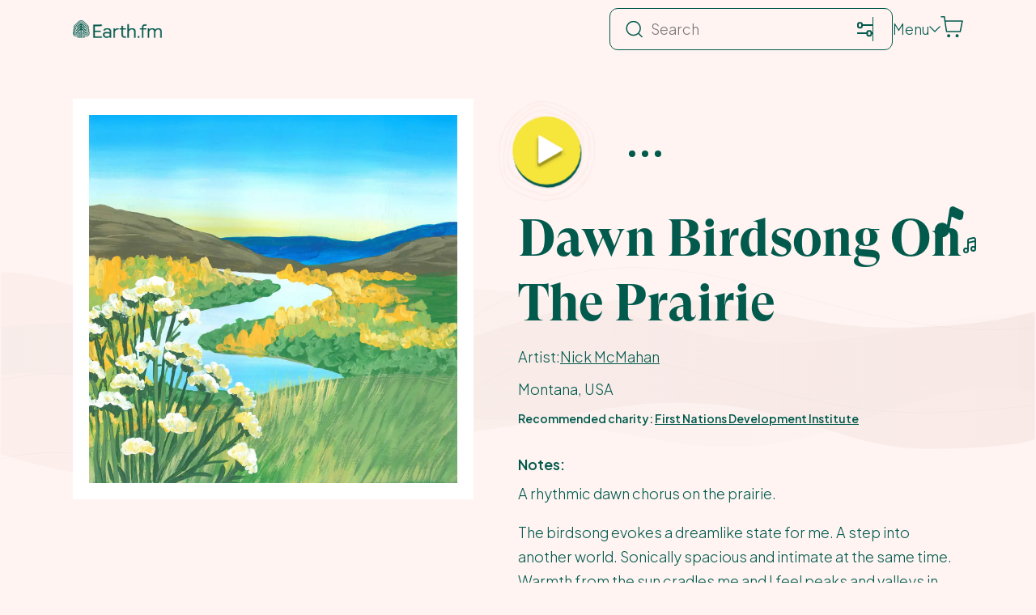

--- FILE ---
content_type: text/html; charset=UTF-8
request_url: https://earth.fm/recordings/dawn-birdsong-on-the-prairie/
body_size: 32156
content:
<!DOCTYPE html><html lang="en"><head><meta charSet="utf-8"/><meta http-equiv="x-ua-compatible" content="ie=edge"/><meta name="viewport" content="width=device-width, initial-scale=1, shrink-to-fit=no"/><meta name="generator" content="Gatsby 5.15.0"/><meta name="theme-color" content="#025A4D"/><meta name="robots" content="index, follow, max-image-preview:large, max-snippet:-1, max-video-preview:-1" data-gatsby-head="true"/><meta property="og:locale" content="en_US" data-gatsby-head="true"/><meta property="og:type" content="article" data-gatsby-head="true"/><meta property="og:title" content="Dawn Birdsong On The Prairie - earth.fm" data-gatsby-head="true"/><meta property="og:description" content="A rhythmic dawn chorus on the prairie. The birdsong evokes a dreamlike state for me. A step into another world. Sonically spacious and intimate at the same time. Warmth from the sun cradles me and I feel peaks and valleys in these bird calls. Listening to the rise, the fall, and the space between." data-gatsby-head="true"/><meta property="og:url" content="https://earth.fm/recordings/dawn-birdsong-on-the-prairie/" data-gatsby-head="true"/><meta property="og:site_name" content="earth.fm" data-gatsby-head="true"/><meta property="article:modified_time" content="2023-10-02T20:01:34+00:00" data-gatsby-head="true"/><meta property="og:image" content="https://earth.fm/static/571e6c5f71d1107b40a0d68bda663345/374_Dawn-Birdsong-On-the-Prairire-scaled.jpg" data-gatsby-head="true"/><meta property="og:image:width" content="2560" data-gatsby-head="true"/><meta property="og:image:height" content="2560" data-gatsby-head="true"/><meta property="og:image:type" content="image/jpeg" data-gatsby-head="true"/><meta name="twitter:card" content="player" data-gatsby-head="true"/><meta name="twitter:site" content="@earth_fm_live" data-gatsby-head="true"/><meta name="twitter:title" content="Dawn Birdsong On The Prairie" data-gatsby-head="true"/><meta name="twitter:description" content="Listen to nature sounds, fall in love with the Earth - Earth.fm" data-gatsby-head="true"/><meta name="twitter:image" content="https://earth.fm/static/571e6c5f71d1107b40a0d68bda663345/869a6/374_Dawn-Birdsong-On-the-Prairire-scaled.jpg" data-gatsby-head="true"/><meta name="twitter:player" content="https://earth.fm/twitter-player/recordings/dawn-birdsong-on-the-prairie/" data-gatsby-head="true"/><meta name="twitter:player:width" content="480" data-gatsby-head="true"/><meta name="twitter:player:height" content="155" data-gatsby-head="true"/><style data-href="/styles.51bcff19b1a6e9ae1453.css" data-identity="gatsby-global-css">@charset "UTF-8";:host,:root{--ol-background-color:#fff;--ol-accent-background-color:#f5f5f5;--ol-subtle-background-color:hsla(0,0%,50%,.25);--ol-partial-background-color:hsla(0,0%,100%,.75);--ol-foreground-color:#333;--ol-subtle-foreground-color:#666;--ol-brand-color:#0af}.ol-box{background-color:var(--ol-partial-background-color);border:1.5px solid var(--ol-background-color);border-radius:2px;box-sizing:border-box}.ol-mouse-position{position:absolute;right:8px;top:8px}.ol-scale-line{background:var(--ol-partial-background-color);border-radius:4px;bottom:8px;left:8px;padding:2px;position:absolute}.ol-scale-line-inner{border:1px solid var(--ol-subtle-foreground-color);border-top:none;color:var(--ol-foreground-color);font-size:10px;margin:1px;text-align:center;transition:all .25s;will-change:contents,width}.ol-scale-bar{bottom:8px;left:8px;position:absolute}.ol-scale-bar-inner{display:flex}.ol-scale-step-marker{background-color:var(--ol-foreground-color);float:right;height:15px;width:1px;z-index:10}.ol-scale-step-text{bottom:-5px;font-size:10px;z-index:11}.ol-scale-step-text,.ol-scale-text{color:var(--ol-foreground-color);position:absolute;text-shadow:-1.5px 0 var(--ol-partial-background-color),0 1.5px var(--ol-partial-background-color),1.5px 0 var(--ol-partial-background-color),0 -1.5px var(--ol-partial-background-color)}.ol-scale-text{bottom:25px;font-size:12px;text-align:center}.ol-scale-singlebar{border:1px solid var(--ol-foreground-color);box-sizing:border-box;height:10px;position:relative;z-index:9}.ol-scale-singlebar-even{background-color:var(--ol-subtle-foreground-color)}.ol-scale-singlebar-odd{background-color:var(--ol-background-color)}.ol-unsupported{display:none}.ol-unselectable,.ol-viewport{-webkit-touch-callout:none;-webkit-tap-highlight-color:transparent;-webkit-user-select:none;-moz-user-select:none;user-select:none}.ol-viewport canvas{all:unset;overflow:hidden}.ol-viewport{touch-action:pan-x pan-y}.ol-selectable{-webkit-touch-callout:default;-webkit-user-select:text;-moz-user-select:text;user-select:text}.ol-grabbing{cursor:grabbing}.ol-grab{cursor:move;cursor:grab}.ol-control{background-color:var(--ol-subtle-background-color);border-radius:4px;position:absolute}.ol-zoom{left:.5em;top:.5em}.ol-rotate{right:.5em;top:.5em;transition:opacity .25s linear,visibility 0s linear}.ol-rotate.ol-hidden{opacity:0;transition:opacity .25s linear,visibility 0s linear .25s;visibility:hidden}.ol-zoom-extent{left:.5em;top:4.643em}.ol-full-screen{right:.5em;top:.5em}.ol-control button{background-color:var(--ol-background-color);border:none;border-radius:2px;color:var(--ol-subtle-foreground-color);display:block;font-size:inherit;font-weight:700;height:1.375em;line-height:.4em;margin:1px;padding:0;text-align:center;text-decoration:none;width:1.375em}.ol-control button::-moz-focus-inner{border:none;padding:0}.ol-zoom-extent button{line-height:1.4em}.ol-compass{display:block;font-weight:400;will-change:transform}.ol-touch .ol-control button{font-size:1.5em}.ol-touch .ol-zoom-extent{top:5.5em}.ol-control button:focus,.ol-control button:hover{color:var(--ol-foreground-color);outline:1px solid var(--ol-subtle-foreground-color);text-decoration:none}.ol-zoom .ol-zoom-in{border-radius:2px 2px 0 0}.ol-zoom .ol-zoom-out{border-radius:0 0 2px 2px}.ol-attribution{align-items:center;bottom:.5em;display:flex;flex-flow:row-reverse;max-width:calc(100% - 1.3em);right:.5em;text-align:right}.ol-attribution a{color:var(--ol-subtle-foreground-color);text-decoration:none}.ol-attribution ul{color:var(--ol-foreground-color);font-size:12px;margin:0;padding:1px .5em;text-shadow:0 0 2px var(--ol-background-color)}.ol-attribution li{display:inline;list-style:none}.ol-attribution li:not(:last-child):after{content:" "}.ol-attribution img{max-height:2em;max-width:inherit;vertical-align:middle}.ol-attribution button{flex-shrink:0}.ol-attribution.ol-collapsed ul{display:none}.ol-attribution:not(.ol-collapsed){background:var(--ol-partial-background-color)}.ol-attribution.ol-uncollapsible{border-radius:4px 0 0;bottom:0;right:0}.ol-attribution.ol-uncollapsible img{margin-top:-.2em;max-height:1.6em}.ol-attribution.ol-uncollapsible button{display:none}.ol-zoomslider{height:200px;left:.5em;top:4.5em}.ol-zoomslider button{height:10px;position:relative}.ol-touch .ol-zoomslider{top:5.5em}.ol-overviewmap{bottom:.5em;left:.5em}.ol-overviewmap.ol-uncollapsible{border-radius:0 4px 0 0;bottom:0;left:0}.ol-overviewmap .ol-overviewmap-map,.ol-overviewmap button{display:block}.ol-overviewmap .ol-overviewmap-map{border:1px solid var(--ol-subtle-foreground-color);height:150px;width:150px}.ol-overviewmap:not(.ol-collapsed) button{bottom:0;left:0;position:absolute}.ol-overviewmap.ol-collapsed .ol-overviewmap-map,.ol-overviewmap.ol-uncollapsible button{display:none}.ol-overviewmap:not(.ol-collapsed){background:var(--ol-subtle-background-color)}.ol-overviewmap-box{border:1.5px dotted var(--ol-subtle-foreground-color)}.ol-overviewmap .ol-overviewmap-box:hover{cursor:move}

/*! modern-normalize v2.0.0 | MIT License | https://github.com/sindresorhus/modern-normalize */*,:after,:before{box-sizing:border-box}html{-webkit-text-size-adjust:100%;font-family:system-ui,Segoe UI,Roboto,Helvetica,Arial,sans-serif,Apple Color Emoji,Segoe UI Emoji;line-height:1.15;-moz-tab-size:4;-o-tab-size:4;tab-size:4}body{margin:0}hr{color:inherit;height:0}abbr[title]{-webkit-text-decoration:underline dotted;text-decoration:underline dotted}b,strong{font-weight:bolder}code,kbd,pre,samp{font-family:ui-monospace,SFMono-Regular,Consolas,Liberation Mono,Menlo,monospace;font-size:1em}small{font-size:80%}sub,sup{font-size:75%;line-height:0;position:relative;vertical-align:baseline}sub{bottom:-.25em}sup{top:-.5em}table{border-color:inherit;text-indent:0}button,input,optgroup,select,textarea{font-family:inherit;font-size:100%;line-height:1.15;margin:0}button,select{text-transform:none}[type=button],[type=reset],[type=submit],button{-webkit-appearance:button}::-moz-focus-inner{border-style:none;padding:0}:-moz-focusring{outline:1px dotted ButtonText}:-moz-ui-invalid{box-shadow:none}legend{padding:0}progress{vertical-align:baseline}::-webkit-inner-spin-button,::-webkit-outer-spin-button{height:auto}[type=search]{-webkit-appearance:textfield;outline-offset:-2px}::-webkit-search-decoration{-webkit-appearance:none}::-webkit-file-upload-button{-webkit-appearance:button;font:inherit}summary{display:list-item}.wp-block-archives{box-sizing:border-box}.wp-block-archives-dropdown label{display:block}.wp-block-avatar{line-height:0}.wp-block-avatar,.wp-block-avatar img{box-sizing:border-box}.wp-block-avatar.aligncenter{text-align:center}.wp-block-audio{box-sizing:border-box}.wp-block-audio figcaption{margin-bottom:1em;margin-top:.5em}.wp-block-audio audio{min-width:300px;width:100%}.wp-block-button__link{box-sizing:border-box;cursor:pointer;display:inline-block;text-align:center;word-break:break-word}.wp-block-button__link.aligncenter{text-align:center}.wp-block-button__link.alignright{text-align:right}:where(.wp-block-button__link){border-radius:9999px;box-shadow:none;padding:calc(.667em + 2px) calc(1.333em + 2px);text-decoration:none}.wp-block-button[style*=text-decoration] .wp-block-button__link{text-decoration:inherit}.wp-block-buttons>.wp-block-button.has-custom-width{max-width:none}.wp-block-buttons>.wp-block-button.has-custom-width .wp-block-button__link{width:100%}.wp-block-buttons>.wp-block-button.has-custom-font-size .wp-block-button__link{font-size:inherit}.wp-block-buttons>.wp-block-button.wp-block-button__width-25{width:calc(25% - var(--wp--style--block-gap, .5em)*.75)}.wp-block-buttons>.wp-block-button.wp-block-button__width-50{width:calc(50% - var(--wp--style--block-gap, .5em)*.5)}.wp-block-buttons>.wp-block-button.wp-block-button__width-75{width:calc(75% - var(--wp--style--block-gap, .5em)*.25)}.wp-block-buttons>.wp-block-button.wp-block-button__width-100{flex-basis:100%;width:100%}.wp-block-buttons.is-vertical>.wp-block-button.wp-block-button__width-25{width:25%}.wp-block-buttons.is-vertical>.wp-block-button.wp-block-button__width-50{width:50%}.wp-block-buttons.is-vertical>.wp-block-button.wp-block-button__width-75{width:75%}.wp-block-button.is-style-squared,.wp-block-button__link.wp-block-button.is-style-squared{border-radius:0}.wp-block-button.no-border-radius,.wp-block-button__link.no-border-radius{border-radius:0!important}.wp-block-button .wp-block-button__link:where(.is-style-outline),.wp-block-button:where(.is-style-outline)>.wp-block-button__link{border:2px solid;padding:.667em 1.333em}.wp-block-button .wp-block-button__link:where(.is-style-outline):not(.has-text-color),.wp-block-button:where(.is-style-outline)>.wp-block-button__link:not(.has-text-color){color:currentColor}.wp-block-button .wp-block-button__link:where(.is-style-outline):not(.has-background),.wp-block-button:where(.is-style-outline)>.wp-block-button__link:not(.has-background){background-color:transparent;background-image:none}.wp-block-button .wp-block-button__link:where(.has-border-color){border-width:initial}.wp-block-button .wp-block-button__link:where([style*=border-top-color]){border-top-width:medium}.wp-block-button .wp-block-button__link:where([style*=border-right-color]){border-right-width:medium}.wp-block-button .wp-block-button__link:where([style*=border-bottom-color]){border-bottom-width:medium}.wp-block-button .wp-block-button__link:where([style*=border-left-color]){border-left-width:medium}.wp-block-button .wp-block-button__link:where([style*=border-style]){border-width:initial}.wp-block-button .wp-block-button__link:where([style*=border-top-style]){border-top-width:medium}.wp-block-button .wp-block-button__link:where([style*=border-right-style]){border-right-width:medium}.wp-block-button .wp-block-button__link:where([style*=border-bottom-style]){border-bottom-width:medium}.wp-block-button .wp-block-button__link:where([style*=border-left-style]){border-left-width:medium}.wp-block-buttons.is-vertical{flex-direction:column}.wp-block-buttons.is-vertical>.wp-block-button:last-child{margin-bottom:0}.wp-block-buttons>.wp-block-button{display:inline-block;margin:0}.wp-block-buttons.is-content-justification-left{justify-content:flex-start}.wp-block-buttons.is-content-justification-left.is-vertical{align-items:flex-start}.wp-block-buttons.is-content-justification-center{justify-content:center}.wp-block-buttons.is-content-justification-center.is-vertical{align-items:center}.wp-block-buttons.is-content-justification-right{justify-content:flex-end}.wp-block-buttons.is-content-justification-right.is-vertical{align-items:flex-end}.wp-block-buttons.is-content-justification-space-between{justify-content:space-between}.wp-block-buttons.aligncenter{text-align:center}.wp-block-buttons:not(.is-content-justification-space-between,.is-content-justification-right,.is-content-justification-left,.is-content-justification-center) .wp-block-button.aligncenter{margin-left:auto;margin-right:auto;width:100%}.wp-block-buttons[style*=text-decoration] .wp-block-button,.wp-block-buttons[style*=text-decoration] .wp-block-button__link{text-decoration:inherit}.wp-block-buttons.has-custom-font-size .wp-block-button__link{font-size:inherit}.wp-block-button.aligncenter,.wp-block-calendar{text-align:center}.wp-block-calendar td,.wp-block-calendar th{border:1px solid;padding:.25em}.wp-block-calendar th{font-weight:400}.wp-block-calendar caption{background-color:inherit}.wp-block-calendar table{border-collapse:collapse;width:100%}.wp-block-calendar table:where(:not(.has-text-color)){color:#40464d}.wp-block-calendar table:where(:not(.has-text-color)) td,.wp-block-calendar table:where(:not(.has-text-color)) th{border-color:#ddd}.wp-block-calendar table.has-background th{background-color:inherit}.wp-block-calendar table.has-text-color th{color:inherit}:where(.wp-block-calendar table:not(.has-background) th){background:#ddd}.wp-block-categories{box-sizing:border-box}.wp-block-categories.alignleft{margin-right:2em}.wp-block-categories.alignright{margin-left:2em}.wp-block-categories.wp-block-categories-dropdown.aligncenter{text-align:center}.wp-block-code{box-sizing:border-box}.wp-block-code code{display:block;font-family:inherit;overflow-wrap:break-word;white-space:pre-wrap}.wp-block-columns{align-items:normal!important;box-sizing:border-box;display:flex;flex-wrap:wrap!important}@media (min-width:782px){.wp-block-columns{flex-wrap:nowrap!important}}.wp-block-columns.are-vertically-aligned-top{align-items:flex-start}.wp-block-columns.are-vertically-aligned-center{align-items:center}.wp-block-columns.are-vertically-aligned-bottom{align-items:flex-end}@media (max-width:781px){.wp-block-columns:not(.is-not-stacked-on-mobile)>.wp-block-column{flex-basis:100%!important}}@media (min-width:782px){.wp-block-columns:not(.is-not-stacked-on-mobile)>.wp-block-column{flex-basis:0;flex-grow:1}.wp-block-columns:not(.is-not-stacked-on-mobile)>.wp-block-column[style*=flex-basis]{flex-grow:0}}.wp-block-columns.is-not-stacked-on-mobile{flex-wrap:nowrap!important}.wp-block-columns.is-not-stacked-on-mobile>.wp-block-column{flex-basis:0;flex-grow:1}.wp-block-columns.is-not-stacked-on-mobile>.wp-block-column[style*=flex-basis]{flex-grow:0}:where(.wp-block-columns){margin-bottom:1.75em}:where(.wp-block-columns.has-background){padding:1.25em 2.375em}.wp-block-column{flex-grow:1;min-width:0;overflow-wrap:break-word;word-break:break-word}.wp-block-column.is-vertically-aligned-top{align-self:flex-start}.wp-block-column.is-vertically-aligned-center{align-self:center}.wp-block-column.is-vertically-aligned-bottom{align-self:flex-end}.wp-block-column.is-vertically-aligned-stretch{align-self:stretch}.wp-block-column.is-vertically-aligned-bottom,.wp-block-column.is-vertically-aligned-center,.wp-block-column.is-vertically-aligned-top{width:100%}.wp-block-post-comments{box-sizing:border-box}.wp-block-post-comments .alignleft{float:left}.wp-block-post-comments .alignright{float:right}.wp-block-post-comments .navigation:after{clear:both;content:"";display:table}.wp-block-post-comments .commentlist{clear:both;list-style:none;margin:0;padding:0}.wp-block-post-comments .commentlist .comment{min-height:2.25em;padding-left:3.25em}.wp-block-post-comments .commentlist .comment p{font-size:1em;line-height:1.8;margin:1em 0}.wp-block-post-comments .commentlist .children{list-style:none;margin:0;padding:0}.wp-block-post-comments .comment-author{line-height:1.5}.wp-block-post-comments .comment-author .avatar{border-radius:1.5em;display:block;float:left;height:2.5em;margin-right:.75em;margin-top:.5em;width:2.5em}.wp-block-post-comments .comment-author cite{font-style:normal}.wp-block-post-comments .comment-meta{font-size:.875em;line-height:1.5}.wp-block-post-comments .comment-meta b{font-weight:400}.wp-block-post-comments .comment-meta .comment-awaiting-moderation{display:block;margin-bottom:1em;margin-top:1em}.wp-block-post-comments .comment-body .commentmetadata{font-size:.875em}.wp-block-post-comments .comment-form-author label,.wp-block-post-comments .comment-form-comment label,.wp-block-post-comments .comment-form-email label,.wp-block-post-comments .comment-form-url label{display:block;margin-bottom:.25em}.wp-block-post-comments .comment-form input:not([type=submit]):not([type=checkbox]),.wp-block-post-comments .comment-form textarea{box-sizing:border-box;display:block;width:100%}.wp-block-post-comments .comment-form-cookies-consent{display:flex;gap:.25em}.wp-block-post-comments .comment-form-cookies-consent #wp-comment-cookies-consent{margin-top:.35em}.wp-block-post-comments .comment-reply-title{margin-bottom:0}.wp-block-post-comments .comment-reply-title :where(small){font-size:var(--wp--preset--font-size--medium,smaller);margin-left:.5em}.wp-block-post-comments .reply{font-size:.875em;margin-bottom:1.4em}.wp-block-post-comments input:not([type=submit]),.wp-block-post-comments textarea{border:1px solid #949494;font-family:inherit;font-size:1em}.wp-block-post-comments input:not([type=submit]):not([type=checkbox]),.wp-block-post-comments textarea{padding:calc(.667em + 2px)}:where(.wp-block-post-comments input[type=submit]){border:none}.wp-block-comments-pagination>.wp-block-comments-pagination-next,.wp-block-comments-pagination>.wp-block-comments-pagination-numbers,.wp-block-comments-pagination>.wp-block-comments-pagination-previous{margin-bottom:.5em;margin-right:.5em}.wp-block-comments-pagination>.wp-block-comments-pagination-next:last-child,.wp-block-comments-pagination>.wp-block-comments-pagination-numbers:last-child,.wp-block-comments-pagination>.wp-block-comments-pagination-previous:last-child{margin-right:0}.wp-block-comments-pagination .wp-block-comments-pagination-previous-arrow{display:inline-block;margin-right:1ch}.wp-block-comments-pagination .wp-block-comments-pagination-previous-arrow:not(.is-arrow-chevron){transform:scaleX(1)}.wp-block-comments-pagination .wp-block-comments-pagination-next-arrow{display:inline-block;margin-left:1ch}.wp-block-comments-pagination .wp-block-comments-pagination-next-arrow:not(.is-arrow-chevron){transform:scaleX(1)}.wp-block-comments-pagination.aligncenter{justify-content:center}.wp-block-comment-template{box-sizing:border-box;list-style:none;margin-bottom:0;max-width:100%;padding:0}.wp-block-comment-template li{clear:both}.wp-block-comment-template ol{list-style:none;margin-bottom:0;max-width:100%;padding-left:2rem}.wp-block-comment-template.alignleft{float:left}.wp-block-comment-template.aligncenter{margin-left:auto;margin-right:auto;width:-moz-fit-content;width:fit-content}.wp-block-comment-template.alignright{float:right}:where(.wp-block-cover-image,.wp-block-cover){min-height:430px;padding:1em}.wp-block-cover,.wp-block-cover-image{align-items:center;background-position:50%;box-sizing:border-box;display:flex;justify-content:center;overflow:hidden;overflow:clip;position:relative}.wp-block-cover .has-background-dim:not([class*=-background-color]),.wp-block-cover-image .has-background-dim:not([class*=-background-color]),.wp-block-cover-image.has-background-dim:not([class*=-background-color]),.wp-block-cover.has-background-dim:not([class*=-background-color]){background-color:#000}.wp-block-cover .has-background-dim.has-background-gradient,.wp-block-cover-image .has-background-dim.has-background-gradient{background-color:transparent}.wp-block-cover-image.has-background-dim:before,.wp-block-cover.has-background-dim:before{background-color:inherit;content:""}.wp-block-cover .wp-block-cover__background,.wp-block-cover .wp-block-cover__gradient-background,.wp-block-cover-image .wp-block-cover__background,.wp-block-cover-image .wp-block-cover__gradient-background,.wp-block-cover-image.has-background-dim:not(.has-background-gradient):before,.wp-block-cover.has-background-dim:not(.has-background-gradient):before{bottom:0;left:0;opacity:.5;position:absolute;right:0;top:0;z-index:1}.wp-block-cover-image.has-background-dim.has-background-dim-10 .wp-block-cover__background,.wp-block-cover-image.has-background-dim.has-background-dim-10 .wp-block-cover__gradient-background,.wp-block-cover-image.has-background-dim.has-background-dim-10:not(.has-background-gradient):before,.wp-block-cover.has-background-dim.has-background-dim-10 .wp-block-cover__background,.wp-block-cover.has-background-dim.has-background-dim-10 .wp-block-cover__gradient-background,.wp-block-cover.has-background-dim.has-background-dim-10:not(.has-background-gradient):before{opacity:.1}.wp-block-cover-image.has-background-dim.has-background-dim-20 .wp-block-cover__background,.wp-block-cover-image.has-background-dim.has-background-dim-20 .wp-block-cover__gradient-background,.wp-block-cover-image.has-background-dim.has-background-dim-20:not(.has-background-gradient):before,.wp-block-cover.has-background-dim.has-background-dim-20 .wp-block-cover__background,.wp-block-cover.has-background-dim.has-background-dim-20 .wp-block-cover__gradient-background,.wp-block-cover.has-background-dim.has-background-dim-20:not(.has-background-gradient):before{opacity:.2}.wp-block-cover-image.has-background-dim.has-background-dim-30 .wp-block-cover__background,.wp-block-cover-image.has-background-dim.has-background-dim-30 .wp-block-cover__gradient-background,.wp-block-cover-image.has-background-dim.has-background-dim-30:not(.has-background-gradient):before,.wp-block-cover.has-background-dim.has-background-dim-30 .wp-block-cover__background,.wp-block-cover.has-background-dim.has-background-dim-30 .wp-block-cover__gradient-background,.wp-block-cover.has-background-dim.has-background-dim-30:not(.has-background-gradient):before{opacity:.3}.wp-block-cover-image.has-background-dim.has-background-dim-40 .wp-block-cover__background,.wp-block-cover-image.has-background-dim.has-background-dim-40 .wp-block-cover__gradient-background,.wp-block-cover-image.has-background-dim.has-background-dim-40:not(.has-background-gradient):before,.wp-block-cover.has-background-dim.has-background-dim-40 .wp-block-cover__background,.wp-block-cover.has-background-dim.has-background-dim-40 .wp-block-cover__gradient-background,.wp-block-cover.has-background-dim.has-background-dim-40:not(.has-background-gradient):before{opacity:.4}.wp-block-cover-image.has-background-dim.has-background-dim-50 .wp-block-cover__background,.wp-block-cover-image.has-background-dim.has-background-dim-50 .wp-block-cover__gradient-background,.wp-block-cover-image.has-background-dim.has-background-dim-50:not(.has-background-gradient):before,.wp-block-cover.has-background-dim.has-background-dim-50 .wp-block-cover__background,.wp-block-cover.has-background-dim.has-background-dim-50 .wp-block-cover__gradient-background,.wp-block-cover.has-background-dim.has-background-dim-50:not(.has-background-gradient):before{opacity:.5}.wp-block-cover-image.has-background-dim.has-background-dim-60 .wp-block-cover__background,.wp-block-cover-image.has-background-dim.has-background-dim-60 .wp-block-cover__gradient-background,.wp-block-cover-image.has-background-dim.has-background-dim-60:not(.has-background-gradient):before,.wp-block-cover.has-background-dim.has-background-dim-60 .wp-block-cover__background,.wp-block-cover.has-background-dim.has-background-dim-60 .wp-block-cover__gradient-background,.wp-block-cover.has-background-dim.has-background-dim-60:not(.has-background-gradient):before{opacity:.6}.wp-block-cover-image.has-background-dim.has-background-dim-70 .wp-block-cover__background,.wp-block-cover-image.has-background-dim.has-background-dim-70 .wp-block-cover__gradient-background,.wp-block-cover-image.has-background-dim.has-background-dim-70:not(.has-background-gradient):before,.wp-block-cover.has-background-dim.has-background-dim-70 .wp-block-cover__background,.wp-block-cover.has-background-dim.has-background-dim-70 .wp-block-cover__gradient-background,.wp-block-cover.has-background-dim.has-background-dim-70:not(.has-background-gradient):before{opacity:.7}.wp-block-cover-image.has-background-dim.has-background-dim-80 .wp-block-cover__background,.wp-block-cover-image.has-background-dim.has-background-dim-80 .wp-block-cover__gradient-background,.wp-block-cover-image.has-background-dim.has-background-dim-80:not(.has-background-gradient):before,.wp-block-cover.has-background-dim.has-background-dim-80 .wp-block-cover__background,.wp-block-cover.has-background-dim.has-background-dim-80 .wp-block-cover__gradient-background,.wp-block-cover.has-background-dim.has-background-dim-80:not(.has-background-gradient):before{opacity:.8}.wp-block-cover-image.has-background-dim.has-background-dim-90 .wp-block-cover__background,.wp-block-cover-image.has-background-dim.has-background-dim-90 .wp-block-cover__gradient-background,.wp-block-cover-image.has-background-dim.has-background-dim-90:not(.has-background-gradient):before,.wp-block-cover.has-background-dim.has-background-dim-90 .wp-block-cover__background,.wp-block-cover.has-background-dim.has-background-dim-90 .wp-block-cover__gradient-background,.wp-block-cover.has-background-dim.has-background-dim-90:not(.has-background-gradient):before{opacity:.9}.wp-block-cover-image.has-background-dim.has-background-dim-100 .wp-block-cover__background,.wp-block-cover-image.has-background-dim.has-background-dim-100 .wp-block-cover__gradient-background,.wp-block-cover-image.has-background-dim.has-background-dim-100:not(.has-background-gradient):before,.wp-block-cover.has-background-dim.has-background-dim-100 .wp-block-cover__background,.wp-block-cover.has-background-dim.has-background-dim-100 .wp-block-cover__gradient-background,.wp-block-cover.has-background-dim.has-background-dim-100:not(.has-background-gradient):before{opacity:1}.wp-block-cover .wp-block-cover__background.has-background-dim.has-background-dim-0,.wp-block-cover .wp-block-cover__gradient-background.has-background-dim.has-background-dim-0,.wp-block-cover-image .wp-block-cover__background.has-background-dim.has-background-dim-0,.wp-block-cover-image .wp-block-cover__gradient-background.has-background-dim.has-background-dim-0{opacity:0}.wp-block-cover .wp-block-cover__background.has-background-dim.has-background-dim-10,.wp-block-cover .wp-block-cover__gradient-background.has-background-dim.has-background-dim-10,.wp-block-cover-image .wp-block-cover__background.has-background-dim.has-background-dim-10,.wp-block-cover-image .wp-block-cover__gradient-background.has-background-dim.has-background-dim-10{opacity:.1}.wp-block-cover .wp-block-cover__background.has-background-dim.has-background-dim-20,.wp-block-cover .wp-block-cover__gradient-background.has-background-dim.has-background-dim-20,.wp-block-cover-image .wp-block-cover__background.has-background-dim.has-background-dim-20,.wp-block-cover-image .wp-block-cover__gradient-background.has-background-dim.has-background-dim-20{opacity:.2}.wp-block-cover .wp-block-cover__background.has-background-dim.has-background-dim-30,.wp-block-cover .wp-block-cover__gradient-background.has-background-dim.has-background-dim-30,.wp-block-cover-image .wp-block-cover__background.has-background-dim.has-background-dim-30,.wp-block-cover-image .wp-block-cover__gradient-background.has-background-dim.has-background-dim-30{opacity:.3}.wp-block-cover .wp-block-cover__background.has-background-dim.has-background-dim-40,.wp-block-cover .wp-block-cover__gradient-background.has-background-dim.has-background-dim-40,.wp-block-cover-image .wp-block-cover__background.has-background-dim.has-background-dim-40,.wp-block-cover-image .wp-block-cover__gradient-background.has-background-dim.has-background-dim-40{opacity:.4}.wp-block-cover .wp-block-cover__background.has-background-dim.has-background-dim-50,.wp-block-cover .wp-block-cover__gradient-background.has-background-dim.has-background-dim-50,.wp-block-cover-image .wp-block-cover__background.has-background-dim.has-background-dim-50,.wp-block-cover-image .wp-block-cover__gradient-background.has-background-dim.has-background-dim-50{opacity:.5}.wp-block-cover .wp-block-cover__background.has-background-dim.has-background-dim-60,.wp-block-cover .wp-block-cover__gradient-background.has-background-dim.has-background-dim-60,.wp-block-cover-image .wp-block-cover__background.has-background-dim.has-background-dim-60,.wp-block-cover-image .wp-block-cover__gradient-background.has-background-dim.has-background-dim-60{opacity:.6}.wp-block-cover .wp-block-cover__background.has-background-dim.has-background-dim-70,.wp-block-cover .wp-block-cover__gradient-background.has-background-dim.has-background-dim-70,.wp-block-cover-image .wp-block-cover__background.has-background-dim.has-background-dim-70,.wp-block-cover-image .wp-block-cover__gradient-background.has-background-dim.has-background-dim-70{opacity:.7}.wp-block-cover .wp-block-cover__background.has-background-dim.has-background-dim-80,.wp-block-cover .wp-block-cover__gradient-background.has-background-dim.has-background-dim-80,.wp-block-cover-image .wp-block-cover__background.has-background-dim.has-background-dim-80,.wp-block-cover-image .wp-block-cover__gradient-background.has-background-dim.has-background-dim-80{opacity:.8}.wp-block-cover .wp-block-cover__background.has-background-dim.has-background-dim-90,.wp-block-cover .wp-block-cover__gradient-background.has-background-dim.has-background-dim-90,.wp-block-cover-image .wp-block-cover__background.has-background-dim.has-background-dim-90,.wp-block-cover-image .wp-block-cover__gradient-background.has-background-dim.has-background-dim-90{opacity:.9}.wp-block-cover .wp-block-cover__background.has-background-dim.has-background-dim-100,.wp-block-cover .wp-block-cover__gradient-background.has-background-dim.has-background-dim-100,.wp-block-cover-image .wp-block-cover__background.has-background-dim.has-background-dim-100,.wp-block-cover-image .wp-block-cover__gradient-background.has-background-dim.has-background-dim-100{opacity:1}.wp-block-cover-image.alignleft,.wp-block-cover-image.alignright,.wp-block-cover.alignleft,.wp-block-cover.alignright{max-width:420px;width:100%}.wp-block-cover-image:after,.wp-block-cover:after{content:"";display:block;font-size:0;min-height:inherit}@supports (position:sticky){.wp-block-cover-image:after,.wp-block-cover:after{content:none}}.wp-block-cover-image.aligncenter,.wp-block-cover-image.alignleft,.wp-block-cover-image.alignright,.wp-block-cover.aligncenter,.wp-block-cover.alignleft,.wp-block-cover.alignright{display:flex}.wp-block-cover .wp-block-cover__inner-container,.wp-block-cover-image .wp-block-cover__inner-container{color:inherit;width:100%;z-index:1}.wp-block-cover h1:where(:not(.has-text-color)),.wp-block-cover h2:where(:not(.has-text-color)),.wp-block-cover h3:where(:not(.has-text-color)),.wp-block-cover h4:where(:not(.has-text-color)),.wp-block-cover h5:where(:not(.has-text-color)),.wp-block-cover h6:where(:not(.has-text-color)),.wp-block-cover p:where(:not(.has-text-color)),.wp-block-cover-image h1:where(:not(.has-text-color)),.wp-block-cover-image h2:where(:not(.has-text-color)),.wp-block-cover-image h3:where(:not(.has-text-color)),.wp-block-cover-image h4:where(:not(.has-text-color)),.wp-block-cover-image h5:where(:not(.has-text-color)),.wp-block-cover-image h6:where(:not(.has-text-color)),.wp-block-cover-image p:where(:not(.has-text-color)){color:inherit}.wp-block-cover-image.is-position-top-left,.wp-block-cover.is-position-top-left{align-items:flex-start;justify-content:flex-start}.wp-block-cover-image.is-position-top-center,.wp-block-cover.is-position-top-center{align-items:flex-start;justify-content:center}.wp-block-cover-image.is-position-top-right,.wp-block-cover.is-position-top-right{align-items:flex-start;justify-content:flex-end}.wp-block-cover-image.is-position-center-left,.wp-block-cover.is-position-center-left{align-items:center;justify-content:flex-start}.wp-block-cover-image.is-position-center-center,.wp-block-cover.is-position-center-center{align-items:center;justify-content:center}.wp-block-cover-image.is-position-center-right,.wp-block-cover.is-position-center-right{align-items:center;justify-content:flex-end}.wp-block-cover-image.is-position-bottom-left,.wp-block-cover.is-position-bottom-left{align-items:flex-end;justify-content:flex-start}.wp-block-cover-image.is-position-bottom-center,.wp-block-cover.is-position-bottom-center{align-items:flex-end;justify-content:center}.wp-block-cover-image.is-position-bottom-right,.wp-block-cover.is-position-bottom-right{align-items:flex-end;justify-content:flex-end}.wp-block-cover-image.has-custom-content-position.has-custom-content-position .wp-block-cover__inner-container,.wp-block-cover.has-custom-content-position.has-custom-content-position .wp-block-cover__inner-container{margin:0}.wp-block-cover-image.has-custom-content-position.has-custom-content-position.is-position-bottom-left .wp-block-cover__inner-container,.wp-block-cover-image.has-custom-content-position.has-custom-content-position.is-position-bottom-right .wp-block-cover__inner-container,.wp-block-cover-image.has-custom-content-position.has-custom-content-position.is-position-center-left .wp-block-cover__inner-container,.wp-block-cover-image.has-custom-content-position.has-custom-content-position.is-position-center-right .wp-block-cover__inner-container,.wp-block-cover-image.has-custom-content-position.has-custom-content-position.is-position-top-left .wp-block-cover__inner-container,.wp-block-cover-image.has-custom-content-position.has-custom-content-position.is-position-top-right .wp-block-cover__inner-container,.wp-block-cover.has-custom-content-position.has-custom-content-position.is-position-bottom-left .wp-block-cover__inner-container,.wp-block-cover.has-custom-content-position.has-custom-content-position.is-position-bottom-right .wp-block-cover__inner-container,.wp-block-cover.has-custom-content-position.has-custom-content-position.is-position-center-left .wp-block-cover__inner-container,.wp-block-cover.has-custom-content-position.has-custom-content-position.is-position-center-right .wp-block-cover__inner-container,.wp-block-cover.has-custom-content-position.has-custom-content-position.is-position-top-left .wp-block-cover__inner-container,.wp-block-cover.has-custom-content-position.has-custom-content-position.is-position-top-right .wp-block-cover__inner-container{margin:0;width:auto}.wp-block-cover .wp-block-cover__image-background,.wp-block-cover video.wp-block-cover__video-background,.wp-block-cover-image .wp-block-cover__image-background,.wp-block-cover-image video.wp-block-cover__video-background{border:none;bottom:0;box-shadow:none;height:100%;left:0;margin:0;max-height:none;max-width:none;-o-object-fit:cover;object-fit:cover;outline:none;padding:0;position:absolute;right:0;top:0;width:100%}.wp-block-cover-image.has-parallax,.wp-block-cover.has-parallax,.wp-block-cover__image-background.has-parallax,video.wp-block-cover__video-background.has-parallax{background-attachment:fixed;background-repeat:no-repeat;background-size:cover}@supports (-webkit-touch-callout:inherit){.wp-block-cover-image.has-parallax,.wp-block-cover.has-parallax,.wp-block-cover__image-background.has-parallax,video.wp-block-cover__video-background.has-parallax{background-attachment:scroll}}@media (prefers-reduced-motion:reduce){.wp-block-cover-image.has-parallax,.wp-block-cover.has-parallax,.wp-block-cover__image-background.has-parallax,video.wp-block-cover__video-background.has-parallax{background-attachment:scroll}}.wp-block-cover-image.is-repeated,.wp-block-cover.is-repeated,.wp-block-cover__image-background.is-repeated,video.wp-block-cover__video-background.is-repeated{background-repeat:repeat;background-size:auto}.wp-block-cover__image-background,.wp-block-cover__video-background{z-index:0}.wp-block-cover-image-text,.wp-block-cover-image-text a,.wp-block-cover-image-text a:active,.wp-block-cover-image-text a:focus,.wp-block-cover-image-text a:hover,.wp-block-cover-text,.wp-block-cover-text a,.wp-block-cover-text a:active,.wp-block-cover-text a:focus,.wp-block-cover-text a:hover,section.wp-block-cover-image h2,section.wp-block-cover-image h2 a,section.wp-block-cover-image h2 a:active,section.wp-block-cover-image h2 a:focus,section.wp-block-cover-image h2 a:hover{color:#fff}.wp-block-cover-image .wp-block-cover.has-left-content{justify-content:flex-start}.wp-block-cover-image .wp-block-cover.has-right-content{justify-content:flex-end}.wp-block-cover-image.has-left-content .wp-block-cover-image-text,.wp-block-cover.has-left-content .wp-block-cover-text,section.wp-block-cover-image.has-left-content>h2{margin-left:0;text-align:left}.wp-block-cover-image.has-right-content .wp-block-cover-image-text,.wp-block-cover.has-right-content .wp-block-cover-text,section.wp-block-cover-image.has-right-content>h2{margin-right:0;text-align:right}.wp-block-cover .wp-block-cover-text,.wp-block-cover-image .wp-block-cover-image-text,section.wp-block-cover-image>h2{font-size:2em;line-height:1.25;margin-bottom:0;max-width:840px;padding:.44em;text-align:center;z-index:1}:where(.wp-block-cover-image:not(.has-text-color)),:where(.wp-block-cover:not(.has-text-color)){color:#fff}:where(.wp-block-cover-image.is-light:not(.has-text-color)),:where(.wp-block-cover.is-light:not(.has-text-color)){color:#000}.wp-block-details{box-sizing:border-box}.wp-block-details summary{cursor:pointer}.wp-block-embed.alignleft,.wp-block-embed.alignright,.wp-block[data-align=left]>[data-type="core/embed"],.wp-block[data-align=right]>[data-type="core/embed"]{max-width:360px;width:100%}.wp-block-embed.alignleft .wp-block-embed__wrapper,.wp-block-embed.alignright .wp-block-embed__wrapper,.wp-block[data-align=left]>[data-type="core/embed"] .wp-block-embed__wrapper,.wp-block[data-align=right]>[data-type="core/embed"] .wp-block-embed__wrapper{min-width:280px}.wp-block-cover .wp-block-embed{min-height:240px;min-width:320px}.wp-block-embed{overflow-wrap:break-word}.wp-block-embed figcaption{margin-bottom:1em;margin-top:.5em}.wp-block-embed iframe{max-width:100%}.wp-block-embed__wrapper{position:relative}.wp-embed-responsive .wp-has-aspect-ratio .wp-block-embed__wrapper:before{content:"";display:block;padding-top:50%}.wp-embed-responsive .wp-has-aspect-ratio iframe{bottom:0;height:100%;left:0;position:absolute;right:0;top:0;width:100%}.wp-embed-responsive .wp-embed-aspect-21-9 .wp-block-embed__wrapper:before{padding-top:42.85%}.wp-embed-responsive .wp-embed-aspect-18-9 .wp-block-embed__wrapper:before{padding-top:50%}.wp-embed-responsive .wp-embed-aspect-16-9 .wp-block-embed__wrapper:before{padding-top:56.25%}.wp-embed-responsive .wp-embed-aspect-4-3 .wp-block-embed__wrapper:before{padding-top:75%}.wp-embed-responsive .wp-embed-aspect-1-1 .wp-block-embed__wrapper:before{padding-top:100%}.wp-embed-responsive .wp-embed-aspect-9-16 .wp-block-embed__wrapper:before{padding-top:177.77%}.wp-embed-responsive .wp-embed-aspect-1-2 .wp-block-embed__wrapper:before{padding-top:200%}.wp-block-file{box-sizing:border-box}.wp-block-file:not(.wp-element-button){font-size:.8em}.wp-block-file.aligncenter{text-align:center}.wp-block-file.alignright{text-align:right}.wp-block-file *+.wp-block-file__button{margin-left:.75em}:where(.wp-block-file){margin-bottom:1.5em}.wp-block-file__embed{margin-bottom:1em}:where(.wp-block-file__button){border-radius:2em;display:inline-block;padding:.5em 1em}:where(.wp-block-file__button):is(a):active,:where(.wp-block-file__button):is(a):focus,:where(.wp-block-file__button):is(a):hover,:where(.wp-block-file__button):is(a):visited{box-shadow:none;color:#fff;opacity:.85;text-decoration:none}.wp-block-form-input__label{display:flex;flex-direction:column;gap:.25em;margin-bottom:.5em;width:100%}.wp-block-form-input__label.is-label-inline{align-items:center;flex-direction:row;gap:.5em}.wp-block-form-input__label.is-label-inline .wp-block-form-input__label-content{margin-bottom:.5em}.wp-block-form-input__label:has(input[type=checkbox]){flex-direction:row-reverse;width:-moz-fit-content;width:fit-content}.wp-block-form-input__label-content{width:-moz-fit-content;width:fit-content}.wp-block-form-input__input{font-size:1em;margin-bottom:.5em;padding:0 .5em}.wp-block-form-input__input[type=date],.wp-block-form-input__input[type=datetime-local],.wp-block-form-input__input[type=datetime],.wp-block-form-input__input[type=email],.wp-block-form-input__input[type=month],.wp-block-form-input__input[type=number],.wp-block-form-input__input[type=password],.wp-block-form-input__input[type=search],.wp-block-form-input__input[type=tel],.wp-block-form-input__input[type=text],.wp-block-form-input__input[type=time],.wp-block-form-input__input[type=url],.wp-block-form-input__input[type=week]{border:1px solid;line-height:2;min-height:2em}textarea.wp-block-form-input__input{min-height:10em}.blocks-gallery-grid:not(.has-nested-images),.wp-block-gallery:not(.has-nested-images){display:flex;flex-wrap:wrap;list-style-type:none;margin:0;padding:0}.blocks-gallery-grid:not(.has-nested-images) .blocks-gallery-image,.blocks-gallery-grid:not(.has-nested-images) .blocks-gallery-item,.wp-block-gallery:not(.has-nested-images) .blocks-gallery-image,.wp-block-gallery:not(.has-nested-images) .blocks-gallery-item{display:flex;flex-direction:column;flex-grow:1;justify-content:center;margin:0 1em 1em 0;position:relative;width:calc(50% - 1em)}.blocks-gallery-grid:not(.has-nested-images) .blocks-gallery-image:nth-of-type(2n),.blocks-gallery-grid:not(.has-nested-images) .blocks-gallery-item:nth-of-type(2n),.wp-block-gallery:not(.has-nested-images) .blocks-gallery-image:nth-of-type(2n),.wp-block-gallery:not(.has-nested-images) .blocks-gallery-item:nth-of-type(2n){margin-right:0}.blocks-gallery-grid:not(.has-nested-images) .blocks-gallery-image figure,.blocks-gallery-grid:not(.has-nested-images) .blocks-gallery-item figure,.wp-block-gallery:not(.has-nested-images) .blocks-gallery-image figure,.wp-block-gallery:not(.has-nested-images) .blocks-gallery-item figure{align-items:flex-end;display:flex;height:100%;justify-content:flex-start;margin:0}.blocks-gallery-grid:not(.has-nested-images) .blocks-gallery-image img,.blocks-gallery-grid:not(.has-nested-images) .blocks-gallery-item img,.wp-block-gallery:not(.has-nested-images) .blocks-gallery-image img,.wp-block-gallery:not(.has-nested-images) .blocks-gallery-item img{display:block;height:auto;max-width:100%;width:auto}.blocks-gallery-grid:not(.has-nested-images) .blocks-gallery-image figcaption,.blocks-gallery-grid:not(.has-nested-images) .blocks-gallery-item figcaption,.wp-block-gallery:not(.has-nested-images) .blocks-gallery-image figcaption,.wp-block-gallery:not(.has-nested-images) .blocks-gallery-item figcaption{background:linear-gradient(0deg,rgba(0,0,0,.7),rgba(0,0,0,.3) 70%,transparent);bottom:0;box-sizing:border-box;color:#fff;font-size:.8em;margin:0;max-height:100%;overflow:auto;padding:3em .77em .7em;position:absolute;text-align:center;width:100%;z-index:2}.blocks-gallery-grid:not(.has-nested-images) .blocks-gallery-image figcaption img,.blocks-gallery-grid:not(.has-nested-images) .blocks-gallery-item figcaption img,.wp-block-gallery:not(.has-nested-images) .blocks-gallery-image figcaption img,.wp-block-gallery:not(.has-nested-images) .blocks-gallery-item figcaption img{display:inline}.blocks-gallery-grid:not(.has-nested-images) figcaption,.wp-block-gallery:not(.has-nested-images) figcaption{flex-grow:1}.blocks-gallery-grid:not(.has-nested-images).is-cropped .blocks-gallery-image a,.blocks-gallery-grid:not(.has-nested-images).is-cropped .blocks-gallery-image img,.blocks-gallery-grid:not(.has-nested-images).is-cropped .blocks-gallery-item a,.blocks-gallery-grid:not(.has-nested-images).is-cropped .blocks-gallery-item img,.wp-block-gallery:not(.has-nested-images).is-cropped .blocks-gallery-image a,.wp-block-gallery:not(.has-nested-images).is-cropped .blocks-gallery-image img,.wp-block-gallery:not(.has-nested-images).is-cropped .blocks-gallery-item a,.wp-block-gallery:not(.has-nested-images).is-cropped .blocks-gallery-item img{flex:1 1;height:100%;-o-object-fit:cover;object-fit:cover;width:100%}.blocks-gallery-grid:not(.has-nested-images).columns-1 .blocks-gallery-image,.blocks-gallery-grid:not(.has-nested-images).columns-1 .blocks-gallery-item,.wp-block-gallery:not(.has-nested-images).columns-1 .blocks-gallery-image,.wp-block-gallery:not(.has-nested-images).columns-1 .blocks-gallery-item{margin-right:0;width:100%}@media (min-width:600px){.blocks-gallery-grid:not(.has-nested-images).columns-3 .blocks-gallery-image,.blocks-gallery-grid:not(.has-nested-images).columns-3 .blocks-gallery-item,.wp-block-gallery:not(.has-nested-images).columns-3 .blocks-gallery-image,.wp-block-gallery:not(.has-nested-images).columns-3 .blocks-gallery-item{margin-right:1em;width:calc(33.33333% - .66667em)}.blocks-gallery-grid:not(.has-nested-images).columns-4 .blocks-gallery-image,.blocks-gallery-grid:not(.has-nested-images).columns-4 .blocks-gallery-item,.wp-block-gallery:not(.has-nested-images).columns-4 .blocks-gallery-image,.wp-block-gallery:not(.has-nested-images).columns-4 .blocks-gallery-item{margin-right:1em;width:calc(25% - .75em)}.blocks-gallery-grid:not(.has-nested-images).columns-5 .blocks-gallery-image,.blocks-gallery-grid:not(.has-nested-images).columns-5 .blocks-gallery-item,.wp-block-gallery:not(.has-nested-images).columns-5 .blocks-gallery-image,.wp-block-gallery:not(.has-nested-images).columns-5 .blocks-gallery-item{margin-right:1em;width:calc(20% - .8em)}.blocks-gallery-grid:not(.has-nested-images).columns-6 .blocks-gallery-image,.blocks-gallery-grid:not(.has-nested-images).columns-6 .blocks-gallery-item,.wp-block-gallery:not(.has-nested-images).columns-6 .blocks-gallery-image,.wp-block-gallery:not(.has-nested-images).columns-6 .blocks-gallery-item{margin-right:1em;width:calc(16.66667% - .83333em)}.blocks-gallery-grid:not(.has-nested-images).columns-7 .blocks-gallery-image,.blocks-gallery-grid:not(.has-nested-images).columns-7 .blocks-gallery-item,.wp-block-gallery:not(.has-nested-images).columns-7 .blocks-gallery-image,.wp-block-gallery:not(.has-nested-images).columns-7 .blocks-gallery-item{margin-right:1em;width:calc(14.28571% - .85714em)}.blocks-gallery-grid:not(.has-nested-images).columns-8 .blocks-gallery-image,.blocks-gallery-grid:not(.has-nested-images).columns-8 .blocks-gallery-item,.wp-block-gallery:not(.has-nested-images).columns-8 .blocks-gallery-image,.wp-block-gallery:not(.has-nested-images).columns-8 .blocks-gallery-item{margin-right:1em;width:calc(12.5% - .875em)}.blocks-gallery-grid:not(.has-nested-images).columns-1 .blocks-gallery-image:nth-of-type(1n),.blocks-gallery-grid:not(.has-nested-images).columns-1 .blocks-gallery-item:nth-of-type(1n),.blocks-gallery-grid:not(.has-nested-images).columns-2 .blocks-gallery-image:nth-of-type(2n),.blocks-gallery-grid:not(.has-nested-images).columns-2 .blocks-gallery-item:nth-of-type(2n),.blocks-gallery-grid:not(.has-nested-images).columns-3 .blocks-gallery-image:nth-of-type(3n),.blocks-gallery-grid:not(.has-nested-images).columns-3 .blocks-gallery-item:nth-of-type(3n),.blocks-gallery-grid:not(.has-nested-images).columns-4 .blocks-gallery-image:nth-of-type(4n),.blocks-gallery-grid:not(.has-nested-images).columns-4 .blocks-gallery-item:nth-of-type(4n),.blocks-gallery-grid:not(.has-nested-images).columns-5 .blocks-gallery-image:nth-of-type(5n),.blocks-gallery-grid:not(.has-nested-images).columns-5 .blocks-gallery-item:nth-of-type(5n),.blocks-gallery-grid:not(.has-nested-images).columns-6 .blocks-gallery-image:nth-of-type(6n),.blocks-gallery-grid:not(.has-nested-images).columns-6 .blocks-gallery-item:nth-of-type(6n),.blocks-gallery-grid:not(.has-nested-images).columns-7 .blocks-gallery-image:nth-of-type(7n),.blocks-gallery-grid:not(.has-nested-images).columns-7 .blocks-gallery-item:nth-of-type(7n),.blocks-gallery-grid:not(.has-nested-images).columns-8 .blocks-gallery-image:nth-of-type(8n),.blocks-gallery-grid:not(.has-nested-images).columns-8 .blocks-gallery-item:nth-of-type(8n),.wp-block-gallery:not(.has-nested-images).columns-1 .blocks-gallery-image:nth-of-type(1n),.wp-block-gallery:not(.has-nested-images).columns-1 .blocks-gallery-item:nth-of-type(1n),.wp-block-gallery:not(.has-nested-images).columns-2 .blocks-gallery-image:nth-of-type(2n),.wp-block-gallery:not(.has-nested-images).columns-2 .blocks-gallery-item:nth-of-type(2n),.wp-block-gallery:not(.has-nested-images).columns-3 .blocks-gallery-image:nth-of-type(3n),.wp-block-gallery:not(.has-nested-images).columns-3 .blocks-gallery-item:nth-of-type(3n),.wp-block-gallery:not(.has-nested-images).columns-4 .blocks-gallery-image:nth-of-type(4n),.wp-block-gallery:not(.has-nested-images).columns-4 .blocks-gallery-item:nth-of-type(4n),.wp-block-gallery:not(.has-nested-images).columns-5 .blocks-gallery-image:nth-of-type(5n),.wp-block-gallery:not(.has-nested-images).columns-5 .blocks-gallery-item:nth-of-type(5n),.wp-block-gallery:not(.has-nested-images).columns-6 .blocks-gallery-image:nth-of-type(6n),.wp-block-gallery:not(.has-nested-images).columns-6 .blocks-gallery-item:nth-of-type(6n),.wp-block-gallery:not(.has-nested-images).columns-7 .blocks-gallery-image:nth-of-type(7n),.wp-block-gallery:not(.has-nested-images).columns-7 .blocks-gallery-item:nth-of-type(7n),.wp-block-gallery:not(.has-nested-images).columns-8 .blocks-gallery-image:nth-of-type(8n),.wp-block-gallery:not(.has-nested-images).columns-8 .blocks-gallery-item:nth-of-type(8n){margin-right:0}}.blocks-gallery-grid:not(.has-nested-images) .blocks-gallery-image:last-child,.blocks-gallery-grid:not(.has-nested-images) .blocks-gallery-item:last-child,.wp-block-gallery:not(.has-nested-images) .blocks-gallery-image:last-child,.wp-block-gallery:not(.has-nested-images) .blocks-gallery-item:last-child{margin-right:0}.blocks-gallery-grid:not(.has-nested-images).alignleft,.blocks-gallery-grid:not(.has-nested-images).alignright,.wp-block-gallery:not(.has-nested-images).alignleft,.wp-block-gallery:not(.has-nested-images).alignright{max-width:420px;width:100%}.blocks-gallery-grid:not(.has-nested-images).aligncenter .blocks-gallery-item figure,.wp-block-gallery:not(.has-nested-images).aligncenter .blocks-gallery-item figure{justify-content:center}.wp-block-gallery:not(.is-cropped) .blocks-gallery-item{align-self:flex-start}figure.wp-block-gallery.has-nested-images{align-items:normal}.wp-block-gallery.has-nested-images figure.wp-block-image:not(#individual-image){margin:0;width:calc(50% - var(--wp--style--unstable-gallery-gap, 16px)/2)}.wp-block-gallery.has-nested-images figure.wp-block-image{box-sizing:border-box;display:flex;flex-direction:column;flex-grow:1;justify-content:center;max-width:100%;position:relative}.wp-block-gallery.has-nested-images figure.wp-block-image>a,.wp-block-gallery.has-nested-images figure.wp-block-image>div{flex-direction:column;flex-grow:1;margin:0}.wp-block-gallery.has-nested-images figure.wp-block-image img{display:block;height:auto;max-width:100%!important;width:auto}.wp-block-gallery.has-nested-images figure.wp-block-image figcaption{background:linear-gradient(0deg,rgba(0,0,0,.7),rgba(0,0,0,.3) 70%,transparent);bottom:0;box-sizing:border-box;color:#fff;font-size:13px;left:0;margin-bottom:0;max-height:60%;overflow:auto;padding:0 8px 8px;position:absolute;scrollbar-color:transparent transparent;scrollbar-gutter:stable both-edges;scrollbar-width:thin;text-align:center;width:100%;will-change:transform}.wp-block-gallery.has-nested-images figure.wp-block-image figcaption::-webkit-scrollbar{height:12px;width:12px}.wp-block-gallery.has-nested-images figure.wp-block-image figcaption::-webkit-scrollbar-track{background-color:transparent}.wp-block-gallery.has-nested-images figure.wp-block-image figcaption::-webkit-scrollbar-thumb{background-clip:padding-box;background-color:transparent;border:3px solid transparent;border-radius:8px}.wp-block-gallery.has-nested-images figure.wp-block-image figcaption:focus-within::-webkit-scrollbar-thumb,.wp-block-gallery.has-nested-images figure.wp-block-image figcaption:focus::-webkit-scrollbar-thumb,.wp-block-gallery.has-nested-images figure.wp-block-image figcaption:hover::-webkit-scrollbar-thumb{background-color:hsla(0,0%,100%,.8)}.wp-block-gallery.has-nested-images figure.wp-block-image figcaption:focus,.wp-block-gallery.has-nested-images figure.wp-block-image figcaption:focus-within,.wp-block-gallery.has-nested-images figure.wp-block-image figcaption:hover{scrollbar-color:hsla(0,0%,100%,.8) transparent}@media (hover:none){.wp-block-gallery.has-nested-images figure.wp-block-image figcaption{scrollbar-color:hsla(0,0%,100%,.8) transparent}}.wp-block-gallery.has-nested-images figure.wp-block-image figcaption img{display:inline}.wp-block-gallery.has-nested-images figure.wp-block-image figcaption a{color:inherit}.wp-block-gallery.has-nested-images figure.wp-block-image.has-custom-border img{box-sizing:border-box}.wp-block-gallery.has-nested-images figure.wp-block-image.has-custom-border>a,.wp-block-gallery.has-nested-images figure.wp-block-image.has-custom-border>div,.wp-block-gallery.has-nested-images figure.wp-block-image.is-style-rounded>a,.wp-block-gallery.has-nested-images figure.wp-block-image.is-style-rounded>div{flex:1 1 auto}.wp-block-gallery.has-nested-images figure.wp-block-image.has-custom-border figcaption,.wp-block-gallery.has-nested-images figure.wp-block-image.is-style-rounded figcaption{background:none;color:inherit;flex:initial;margin:0;padding:10px 10px 9px;position:relative}.wp-block-gallery.has-nested-images figcaption{flex-basis:100%;flex-grow:1;text-align:center}.wp-block-gallery.has-nested-images:not(.is-cropped) figure.wp-block-image:not(#individual-image){margin-bottom:auto;margin-top:0}.wp-block-gallery.has-nested-images.is-cropped figure.wp-block-image:not(#individual-image){align-self:inherit}.wp-block-gallery.has-nested-images.is-cropped figure.wp-block-image:not(#individual-image)>a,.wp-block-gallery.has-nested-images.is-cropped figure.wp-block-image:not(#individual-image)>div:not(.components-drop-zone){display:flex}.wp-block-gallery.has-nested-images.is-cropped figure.wp-block-image:not(#individual-image) a,.wp-block-gallery.has-nested-images.is-cropped figure.wp-block-image:not(#individual-image) img{flex:1 0;height:100%;-o-object-fit:cover;object-fit:cover;width:100%}.wp-block-gallery.has-nested-images.columns-1 figure.wp-block-image:not(#individual-image){width:100%}@media (min-width:600px){.wp-block-gallery.has-nested-images.columns-3 figure.wp-block-image:not(#individual-image){width:calc(33.33333% - var(--wp--style--unstable-gallery-gap, 16px)*.66667)}.wp-block-gallery.has-nested-images.columns-4 figure.wp-block-image:not(#individual-image){width:calc(25% - var(--wp--style--unstable-gallery-gap, 16px)*.75)}.wp-block-gallery.has-nested-images.columns-5 figure.wp-block-image:not(#individual-image){width:calc(20% - var(--wp--style--unstable-gallery-gap, 16px)*.8)}.wp-block-gallery.has-nested-images.columns-6 figure.wp-block-image:not(#individual-image){width:calc(16.66667% - var(--wp--style--unstable-gallery-gap, 16px)*.83333)}.wp-block-gallery.has-nested-images.columns-7 figure.wp-block-image:not(#individual-image){width:calc(14.28571% - var(--wp--style--unstable-gallery-gap, 16px)*.85714)}.wp-block-gallery.has-nested-images.columns-8 figure.wp-block-image:not(#individual-image){width:calc(12.5% - var(--wp--style--unstable-gallery-gap, 16px)*.875)}.wp-block-gallery.has-nested-images.columns-default figure.wp-block-image:not(#individual-image){width:calc(33.33% - var(--wp--style--unstable-gallery-gap, 16px)*.66667)}.wp-block-gallery.has-nested-images.columns-default figure.wp-block-image:not(#individual-image):first-child:nth-last-child(2),.wp-block-gallery.has-nested-images.columns-default figure.wp-block-image:not(#individual-image):first-child:nth-last-child(2)~figure.wp-block-image:not(#individual-image){width:calc(50% - var(--wp--style--unstable-gallery-gap, 16px)*.5)}.wp-block-gallery.has-nested-images.columns-default figure.wp-block-image:not(#individual-image):first-child:last-child{width:100%}}.wp-block-gallery.has-nested-images.alignleft,.wp-block-gallery.has-nested-images.alignright{max-width:420px;width:100%}.wp-block-gallery.has-nested-images.aligncenter{justify-content:center}.wp-block-group{box-sizing:border-box}:where(.wp-block-group.wp-block-group-is-layout-constrained){position:relative}h1.has-background,h2.has-background,h3.has-background,h4.has-background,h5.has-background,h6.has-background{padding:1.25em 2.375em}h1.has-text-align-left[style*=writing-mode]:where([style*=vertical-lr]),h1.has-text-align-right[style*=writing-mode]:where([style*=vertical-rl]),h2.has-text-align-left[style*=writing-mode]:where([style*=vertical-lr]),h2.has-text-align-right[style*=writing-mode]:where([style*=vertical-rl]),h3.has-text-align-left[style*=writing-mode]:where([style*=vertical-lr]),h3.has-text-align-right[style*=writing-mode]:where([style*=vertical-rl]),h4.has-text-align-left[style*=writing-mode]:where([style*=vertical-lr]),h4.has-text-align-right[style*=writing-mode]:where([style*=vertical-rl]),h5.has-text-align-left[style*=writing-mode]:where([style*=vertical-lr]),h5.has-text-align-right[style*=writing-mode]:where([style*=vertical-rl]),h6.has-text-align-left[style*=writing-mode]:where([style*=vertical-lr]),h6.has-text-align-right[style*=writing-mode]:where([style*=vertical-rl]){rotate:180deg}.wp-block-image img{box-sizing:border-box;height:auto;max-width:100%;vertical-align:bottom}.wp-block-image[style*=border-radius] img,.wp-block-image[style*=border-radius]>a{border-radius:inherit}.wp-block-image.has-custom-border img{box-sizing:border-box}.wp-block-image.aligncenter{text-align:center}.wp-block-image.alignfull img,.wp-block-image.alignwide img{height:auto;width:100%}.wp-block-image .aligncenter,.wp-block-image .alignleft,.wp-block-image .alignright,.wp-block-image.aligncenter,.wp-block-image.alignleft,.wp-block-image.alignright{display:table}.wp-block-image .aligncenter>figcaption,.wp-block-image .alignleft>figcaption,.wp-block-image .alignright>figcaption,.wp-block-image.aligncenter>figcaption,.wp-block-image.alignleft>figcaption,.wp-block-image.alignright>figcaption{caption-side:bottom;display:table-caption}.wp-block-image .alignleft{float:left;margin:.5em 1em .5em 0}.wp-block-image .alignright{float:right;margin:.5em 0 .5em 1em}.wp-block-image .aligncenter{margin-left:auto;margin-right:auto}.wp-block-image figcaption{margin-bottom:1em;margin-top:.5em}.wp-block-image .is-style-rounded img,.wp-block-image.is-style-circle-mask img,.wp-block-image.is-style-rounded img{border-radius:9999px}@supports ((-webkit-mask-image:none) or (mask-image:none)) or (-webkit-mask-image:none){.wp-block-image.is-style-circle-mask img{border-radius:0;-webkit-mask-image:url('data:image/svg+xml;utf8,<svg viewBox="0 0 100 100" xmlns="http://www.w3.org/2000/svg"><circle cx="50" cy="50" r="50"/></svg>');mask-image:url('data:image/svg+xml;utf8,<svg viewBox="0 0 100 100" xmlns="http://www.w3.org/2000/svg"><circle cx="50" cy="50" r="50"/></svg>');mask-mode:alpha;-webkit-mask-position:center;mask-position:center;-webkit-mask-repeat:no-repeat;mask-repeat:no-repeat;-webkit-mask-size:contain;mask-size:contain}}.wp-block-image :where(.has-border-color){border-style:solid}.wp-block-image :where([style*=border-top-color]){border-top-style:solid}.wp-block-image :where([style*=border-right-color]){border-right-style:solid}.wp-block-image :where([style*=border-bottom-color]){border-bottom-style:solid}.wp-block-image :where([style*=border-left-color]){border-left-style:solid}.wp-block-image :where([style*=border-width]){border-style:solid}.wp-block-image :where([style*=border-top-width]){border-top-style:solid}.wp-block-image :where([style*=border-right-width]){border-right-style:solid}.wp-block-image :where([style*=border-bottom-width]){border-bottom-style:solid}.wp-block-image :where([style*=border-left-width]){border-left-style:solid}.wp-block-image figure{margin:0}.wp-lightbox-container{display:flex;flex-direction:column;position:relative}.wp-lightbox-container img{cursor:zoom-in}.wp-lightbox-container img:hover+button{opacity:1}.wp-lightbox-container button{align-items:center;backdrop-filter:blur(16px) saturate(180%);background-color:rgba(90,90,90,.25);border:none;border-radius:4px;cursor:zoom-in;display:flex;height:20px;justify-content:center;opacity:0;padding:0;position:absolute;right:16px;text-align:center;top:16px;transition:opacity .2s ease;width:20px;z-index:100}.wp-lightbox-container button:focus-visible{outline:3px auto rgba(90,90,90,.25);outline:3px auto -webkit-focus-ring-color;outline-offset:3px}.wp-lightbox-container button:hover{cursor:pointer;opacity:1}.wp-lightbox-container button:focus{opacity:1}.wp-lightbox-container button:focus,.wp-lightbox-container button:hover,.wp-lightbox-container button:not(:hover):not(:active):not(.has-background){background-color:rgba(90,90,90,.25);border:none}.wp-lightbox-overlay{box-sizing:border-box;cursor:zoom-out;height:100vh;left:0;overflow:hidden;position:fixed;top:0;visibility:hidden;width:100%;z-index:100000}.wp-lightbox-overlay .close-button{align-items:center;cursor:pointer;display:flex;justify-content:center;min-height:40px;min-width:40px;padding:0;position:absolute;right:calc(env(safe-area-inset-right) + 16px);top:calc(env(safe-area-inset-top) + 16px);z-index:5000000}.wp-lightbox-overlay .close-button:focus,.wp-lightbox-overlay .close-button:hover,.wp-lightbox-overlay .close-button:not(:hover):not(:active):not(.has-background){background:none;border:none}.wp-lightbox-overlay .lightbox-image-container{height:var(--wp--lightbox-container-height);left:50%;overflow:hidden;position:absolute;top:50%;transform:translate(-50%,-50%);transform-origin:top left;width:var(--wp--lightbox-container-width);z-index:9999999999}.wp-lightbox-overlay .wp-block-image{align-items:center;box-sizing:border-box;display:flex;height:100%;justify-content:center;margin:0;position:relative;transform-origin:0 0;width:100%;z-index:3000000}.wp-lightbox-overlay .wp-block-image img{height:var(--wp--lightbox-image-height);min-height:var(--wp--lightbox-image-height);min-width:var(--wp--lightbox-image-width);width:var(--wp--lightbox-image-width)}.wp-lightbox-overlay .wp-block-image figcaption{display:none}.wp-lightbox-overlay button{background:none;border:none}.wp-lightbox-overlay .scrim{background-color:#fff;height:100%;opacity:.9;position:absolute;width:100%;z-index:2000000}.wp-lightbox-overlay.active{animation:turn-on-visibility .25s both;visibility:visible}.wp-lightbox-overlay.active img{animation:turn-on-visibility .35s both}.wp-lightbox-overlay.show-closing-animation:not(.active){animation:turn-off-visibility .35s both}.wp-lightbox-overlay.show-closing-animation:not(.active) img{animation:turn-off-visibility .25s both}@media (prefers-reduced-motion:no-preference){.wp-lightbox-overlay.zoom.active{animation:none;opacity:1;visibility:visible}.wp-lightbox-overlay.zoom.active .lightbox-image-container{animation:lightbox-zoom-in .4s}.wp-lightbox-overlay.zoom.active .lightbox-image-container img{animation:none}.wp-lightbox-overlay.zoom.active .scrim{animation:turn-on-visibility .4s forwards}.wp-lightbox-overlay.zoom.show-closing-animation:not(.active){animation:none}.wp-lightbox-overlay.zoom.show-closing-animation:not(.active) .lightbox-image-container{animation:lightbox-zoom-out .4s}.wp-lightbox-overlay.zoom.show-closing-animation:not(.active) .lightbox-image-container img{animation:none}.wp-lightbox-overlay.zoom.show-closing-animation:not(.active) .scrim{animation:turn-off-visibility .4s forwards}}@keyframes turn-on-visibility{0%{opacity:0}to{opacity:1}}@keyframes turn-off-visibility{0%{opacity:1;visibility:visible}99%{opacity:0;visibility:visible}to{opacity:0;visibility:hidden}}@keyframes lightbox-zoom-in{0%{transform:translate(calc((-100vw + var(--wp--lightbox-scrollbar-width))/2 + var(--wp--lightbox-initial-left-position)),calc(-50vh + var(--wp--lightbox-initial-top-position))) scale(var(--wp--lightbox-scale))}to{transform:translate(-50%,-50%) scale(1)}}@keyframes lightbox-zoom-out{0%{transform:translate(-50%,-50%) scale(1);visibility:visible}99%{visibility:visible}to{transform:translate(calc((-100vw + var(--wp--lightbox-scrollbar-width))/2 + var(--wp--lightbox-initial-left-position)),calc(-50vh + var(--wp--lightbox-initial-top-position))) scale(var(--wp--lightbox-scale));visibility:hidden}}ol.wp-block-latest-comments{box-sizing:border-box;margin-left:0}:where(.wp-block-latest-comments:not([style*=line-height] .wp-block-latest-comments__comment)){line-height:1.1}:where(.wp-block-latest-comments:not([style*=line-height] .wp-block-latest-comments__comment-excerpt p)){line-height:1.8}.has-dates :where(.wp-block-latest-comments:not([style*=line-height])),.has-excerpts :where(.wp-block-latest-comments:not([style*=line-height])){line-height:1.5}.wp-block-latest-comments .wp-block-latest-comments{padding-left:0}.wp-block-latest-comments__comment{list-style:none;margin-bottom:1em}.has-avatars .wp-block-latest-comments__comment{list-style:none;min-height:2.25em}.has-avatars .wp-block-latest-comments__comment .wp-block-latest-comments__comment-excerpt,.has-avatars .wp-block-latest-comments__comment .wp-block-latest-comments__comment-meta{margin-left:3.25em}.wp-block-latest-comments__comment-excerpt p{font-size:.875em;margin:.36em 0 1.4em}.wp-block-latest-comments__comment-date{display:block;font-size:.75em}.wp-block-latest-comments .avatar,.wp-block-latest-comments__comment-avatar{border-radius:1.5em;display:block;float:left;height:2.5em;margin-right:.75em;width:2.5em}.wp-block-latest-comments[class*=-font-size] a,.wp-block-latest-comments[style*=font-size] a{font-size:inherit}.wp-block-latest-posts{box-sizing:border-box}.wp-block-latest-posts.alignleft{margin-right:2em}.wp-block-latest-posts.alignright{margin-left:2em}.wp-block-latest-posts.wp-block-latest-posts__list{list-style:none;padding-left:0}.wp-block-latest-posts.wp-block-latest-posts__list li{clear:both}.wp-block-latest-posts.is-grid{display:flex;flex-wrap:wrap;padding:0}.wp-block-latest-posts.is-grid li{margin:0 1.25em 1.25em 0;width:100%}@media (min-width:600px){.wp-block-latest-posts.columns-2 li{width:calc(50% - .625em)}.wp-block-latest-posts.columns-2 li:nth-child(2n){margin-right:0}.wp-block-latest-posts.columns-3 li{width:calc(33.33333% - .83333em)}.wp-block-latest-posts.columns-3 li:nth-child(3n){margin-right:0}.wp-block-latest-posts.columns-4 li{width:calc(25% - .9375em)}.wp-block-latest-posts.columns-4 li:nth-child(4n){margin-right:0}.wp-block-latest-posts.columns-5 li{width:calc(20% - 1em)}.wp-block-latest-posts.columns-5 li:nth-child(5n){margin-right:0}.wp-block-latest-posts.columns-6 li{width:calc(16.66667% - 1.04167em)}.wp-block-latest-posts.columns-6 li:nth-child(6n){margin-right:0}}.wp-block-latest-posts__post-author,.wp-block-latest-posts__post-date{display:block;font-size:.8125em}.wp-block-latest-posts__post-excerpt{margin-bottom:1em;margin-top:.5em}.wp-block-latest-posts__featured-image a{display:inline-block}.wp-block-latest-posts__featured-image img{height:auto;max-width:100%;width:auto}.wp-block-latest-posts__featured-image.alignleft{float:left;margin-right:1em}.wp-block-latest-posts__featured-image.alignright{float:right;margin-left:1em}.wp-block-latest-posts__featured-image.aligncenter{margin-bottom:1em;text-align:center}ol,ul{box-sizing:border-box}ol.has-background,ul.has-background{padding:1.25em 2.375em}.wp-block-media-text{box-sizing:border-box;
  /*!rtl:begin:ignore*/direction:ltr;
  /*!rtl:end:ignore*/display:grid;grid-template-columns:50% 1fr;grid-template-rows:auto}.wp-block-media-text.has-media-on-the-right{grid-template-columns:1fr 50%}.wp-block-media-text.is-vertically-aligned-top .wp-block-media-text__content,.wp-block-media-text.is-vertically-aligned-top .wp-block-media-text__media{align-self:start}.wp-block-media-text .wp-block-media-text__content,.wp-block-media-text .wp-block-media-text__media,.wp-block-media-text.is-vertically-aligned-center .wp-block-media-text__content,.wp-block-media-text.is-vertically-aligned-center .wp-block-media-text__media{align-self:center}.wp-block-media-text.is-vertically-aligned-bottom .wp-block-media-text__content,.wp-block-media-text.is-vertically-aligned-bottom .wp-block-media-text__media{align-self:end}.wp-block-media-text .wp-block-media-text__media{
  /*!rtl:begin:ignore*/grid-column:1;grid-row:1;
  /*!rtl:end:ignore*/margin:0}.wp-block-media-text .wp-block-media-text__content{direction:ltr;
  /*!rtl:begin:ignore*/grid-column:2;grid-row:1;
  /*!rtl:end:ignore*/padding:0 8%;word-break:break-word}.wp-block-media-text.has-media-on-the-right .wp-block-media-text__media{
  /*!rtl:begin:ignore*/grid-column:2;grid-row:1
  /*!rtl:end:ignore*/}.wp-block-media-text.has-media-on-the-right .wp-block-media-text__content{
  /*!rtl:begin:ignore*/grid-column:1;grid-row:1
  /*!rtl:end:ignore*/}.wp-block-media-text__media img,.wp-block-media-text__media video{height:auto;max-width:unset;vertical-align:middle;width:100%}.wp-block-media-text.is-image-fill .wp-block-media-text__media{background-size:cover;height:100%;min-height:250px}.wp-block-media-text.is-image-fill .wp-block-media-text__media>a{display:block;height:100%}.wp-block-media-text.is-image-fill .wp-block-media-text__media img{clip:rect(0,0,0,0);border:0;height:1px;margin:-1px;overflow:hidden;padding:0;position:absolute;width:1px}@media (max-width:600px){.wp-block-media-text.is-stacked-on-mobile{grid-template-columns:100%!important}.wp-block-media-text.is-stacked-on-mobile .wp-block-media-text__media{grid-column:1;grid-row:1}.wp-block-media-text.is-stacked-on-mobile .wp-block-media-text__content{grid-column:1;grid-row:2}}.wp-block-navigation{--navigation-layout-justification-setting:flex-start;--navigation-layout-direction:row;--navigation-layout-wrap:wrap;--navigation-layout-justify:flex-start;--navigation-layout-align:center;position:relative}.wp-block-navigation ul{margin-bottom:0;margin-left:0;margin-top:0;padding-left:0}.wp-block-navigation ul,.wp-block-navigation ul li{list-style:none;padding:0}.wp-block-navigation .wp-block-navigation-item{align-items:center;display:flex;position:relative}.wp-block-navigation .wp-block-navigation-item .wp-block-navigation__submenu-container:empty{display:none}.wp-block-navigation .wp-block-navigation-item__content{display:block}.wp-block-navigation .wp-block-navigation-item__content.wp-block-navigation-item__content{color:inherit}.wp-block-navigation.has-text-decoration-underline .wp-block-navigation-item__content,.wp-block-navigation.has-text-decoration-underline .wp-block-navigation-item__content:active,.wp-block-navigation.has-text-decoration-underline .wp-block-navigation-item__content:focus{text-decoration:underline}.wp-block-navigation.has-text-decoration-line-through .wp-block-navigation-item__content,.wp-block-navigation.has-text-decoration-line-through .wp-block-navigation-item__content:active,.wp-block-navigation.has-text-decoration-line-through .wp-block-navigation-item__content:focus{text-decoration:line-through}.wp-block-navigation:where(:not([class*=has-text-decoration])) a{text-decoration:none}.wp-block-navigation:where(:not([class*=has-text-decoration])) a:active,.wp-block-navigation:where(:not([class*=has-text-decoration])) a:focus{text-decoration:none}.wp-block-navigation .wp-block-navigation__submenu-icon{align-self:center;background-color:inherit;border:none;color:currentColor;display:inline-block;font-size:inherit;height:.6em;line-height:0;margin-left:.25em;padding:0;width:.6em}.wp-block-navigation .wp-block-navigation__submenu-icon svg{stroke:currentColor;display:inline-block;height:inherit;margin-top:.075em;width:inherit}.wp-block-navigation.is-vertical{--navigation-layout-direction:column;--navigation-layout-justify:initial;--navigation-layout-align:flex-start}.wp-block-navigation.no-wrap{--navigation-layout-wrap:nowrap}.wp-block-navigation.items-justified-center{--navigation-layout-justification-setting:center;--navigation-layout-justify:center}.wp-block-navigation.items-justified-center.is-vertical{--navigation-layout-align:center}.wp-block-navigation.items-justified-right{--navigation-layout-justification-setting:flex-end;--navigation-layout-justify:flex-end}.wp-block-navigation.items-justified-right.is-vertical{--navigation-layout-align:flex-end}.wp-block-navigation.items-justified-space-between{--navigation-layout-justification-setting:space-between;--navigation-layout-justify:space-between}.wp-block-navigation .has-child .wp-block-navigation__submenu-container{align-items:normal;background-color:inherit;color:inherit;display:flex;flex-direction:column;height:0;left:-1px;opacity:0;overflow:hidden;position:absolute;top:100%;transition:opacity .1s linear;visibility:hidden;width:0;z-index:2}.wp-block-navigation .has-child .wp-block-navigation__submenu-container>.wp-block-navigation-item>.wp-block-navigation-item__content{display:flex;flex-grow:1}.wp-block-navigation .has-child .wp-block-navigation__submenu-container>.wp-block-navigation-item>.wp-block-navigation-item__content .wp-block-navigation__submenu-icon{margin-left:auto;margin-right:0}.wp-block-navigation .has-child .wp-block-navigation__submenu-container .wp-block-navigation-item__content{margin:0}@media (min-width:782px){.wp-block-navigation .has-child .wp-block-navigation__submenu-container .wp-block-navigation__submenu-container{left:100%;top:-1px}.wp-block-navigation .has-child .wp-block-navigation__submenu-container .wp-block-navigation__submenu-container:before{background:transparent;content:"";display:block;height:100%;position:absolute;right:100%;width:.5em}.wp-block-navigation .has-child .wp-block-navigation__submenu-container .wp-block-navigation__submenu-icon{margin-right:.25em}.wp-block-navigation .has-child .wp-block-navigation__submenu-container .wp-block-navigation__submenu-icon svg{transform:rotate(-90deg)}}.wp-block-navigation .has-child:not(.open-on-click):hover>.wp-block-navigation__submenu-container{height:auto;min-width:200px;opacity:1;overflow:visible;visibility:visible;width:auto}.wp-block-navigation .has-child:not(.open-on-click):not(.open-on-hover-click):focus-within>.wp-block-navigation__submenu-container{height:auto;min-width:200px;opacity:1;overflow:visible;visibility:visible;width:auto}.wp-block-navigation .has-child .wp-block-navigation-submenu__toggle[aria-expanded=true]~.wp-block-navigation__submenu-container{height:auto;min-width:200px;opacity:1;overflow:visible;visibility:visible;width:auto}.wp-block-navigation.has-background .has-child .wp-block-navigation__submenu-container{left:0;top:100%}@media (min-width:782px){.wp-block-navigation.has-background .has-child .wp-block-navigation__submenu-container .wp-block-navigation__submenu-container{left:100%;top:0}}.wp-block-navigation-submenu{display:flex;position:relative}.wp-block-navigation-submenu .wp-block-navigation__submenu-icon svg{stroke:currentColor}button.wp-block-navigation-item__content{background-color:transparent;border:none;color:currentColor;font-family:inherit;font-size:inherit;font-style:inherit;font-weight:inherit;line-height:inherit;text-align:left;text-transform:inherit}.wp-block-navigation-submenu__toggle{cursor:pointer}.wp-block-navigation-item.open-on-click .wp-block-navigation-submenu__toggle{padding-left:0;padding-right:.85em}.wp-block-navigation-item.open-on-click .wp-block-navigation-submenu__toggle+.wp-block-navigation__submenu-icon{margin-left:-.6em;pointer-events:none}.wp-block-navigation-item.open-on-click button.wp-block-navigation-item__content:not(.wp-block-navigation-submenu__toggle){padding:0}.wp-block-navigation .wp-block-page-list,.wp-block-navigation__container,.wp-block-navigation__responsive-close,.wp-block-navigation__responsive-container,.wp-block-navigation__responsive-container-content,.wp-block-navigation__responsive-dialog{gap:inherit}:where(.wp-block-navigation.has-background .wp-block-navigation-item a:not(.wp-element-button)),:where(.wp-block-navigation.has-background .wp-block-navigation-submenu a:not(.wp-element-button)){padding:.5em 1em}:where(.wp-block-navigation .wp-block-navigation__submenu-container .wp-block-navigation-item a:not(.wp-element-button)),:where(.wp-block-navigation .wp-block-navigation__submenu-container .wp-block-navigation-submenu a:not(.wp-element-button)),:where(.wp-block-navigation .wp-block-navigation__submenu-container .wp-block-navigation-submenu button.wp-block-navigation-item__content),:where(.wp-block-navigation .wp-block-navigation__submenu-container .wp-block-pages-list__item button.wp-block-navigation-item__content){padding:.5em 1em}.wp-block-navigation.items-justified-right .wp-block-navigation__container .has-child .wp-block-navigation__submenu-container,.wp-block-navigation.items-justified-right .wp-block-page-list>.has-child .wp-block-navigation__submenu-container,.wp-block-navigation.items-justified-space-between .wp-block-page-list>.has-child:last-child .wp-block-navigation__submenu-container,.wp-block-navigation.items-justified-space-between>.wp-block-navigation__container>.has-child:last-child .wp-block-navigation__submenu-container{left:auto;right:0}.wp-block-navigation.items-justified-right .wp-block-navigation__container .has-child .wp-block-navigation__submenu-container .wp-block-navigation__submenu-container,.wp-block-navigation.items-justified-right .wp-block-page-list>.has-child .wp-block-navigation__submenu-container .wp-block-navigation__submenu-container,.wp-block-navigation.items-justified-space-between .wp-block-page-list>.has-child:last-child .wp-block-navigation__submenu-container .wp-block-navigation__submenu-container,.wp-block-navigation.items-justified-space-between>.wp-block-navigation__container>.has-child:last-child .wp-block-navigation__submenu-container .wp-block-navigation__submenu-container{left:-1px;right:-1px}@media (min-width:782px){.wp-block-navigation.items-justified-right .wp-block-navigation__container .has-child .wp-block-navigation__submenu-container .wp-block-navigation__submenu-container,.wp-block-navigation.items-justified-right .wp-block-page-list>.has-child .wp-block-navigation__submenu-container .wp-block-navigation__submenu-container,.wp-block-navigation.items-justified-space-between .wp-block-page-list>.has-child:last-child .wp-block-navigation__submenu-container .wp-block-navigation__submenu-container,.wp-block-navigation.items-justified-space-between>.wp-block-navigation__container>.has-child:last-child .wp-block-navigation__submenu-container .wp-block-navigation__submenu-container{left:auto;right:100%}}.wp-block-navigation:not(.has-background) .wp-block-navigation__submenu-container{background-color:#fff;border:1px solid rgba(0,0,0,.15)}.wp-block-navigation.has-background .wp-block-navigation__submenu-container{background-color:inherit}.wp-block-navigation:not(.has-text-color) .wp-block-navigation__submenu-container{color:#000}.wp-block-navigation__container{align-items:var(--navigation-layout-align,initial);display:flex;flex-direction:var(--navigation-layout-direction,initial);flex-wrap:var(--navigation-layout-wrap,wrap);justify-content:var(--navigation-layout-justify,initial);list-style:none;margin:0;padding-left:0}.wp-block-navigation__container .is-responsive{display:none}.wp-block-navigation__container:only-child,.wp-block-page-list:only-child{flex-grow:1}@keyframes overlay-menu__fade-in-animation{0%{opacity:0;transform:translateY(.5em)}to{opacity:1;transform:translateY(0)}}.wp-block-navigation__responsive-container{bottom:0;display:none;left:0;position:fixed;right:0;top:0}.wp-block-navigation__responsive-container :where(.wp-block-navigation-item a){color:inherit}.wp-block-navigation__responsive-container .wp-block-navigation__responsive-container-content{align-items:var(--navigation-layout-align,initial);display:flex;flex-direction:var(--navigation-layout-direction,initial);flex-wrap:var(--navigation-layout-wrap,wrap);justify-content:var(--navigation-layout-justify,initial)}.wp-block-navigation__responsive-container:not(.is-menu-open.is-menu-open){background-color:inherit!important;color:inherit!important}.wp-block-navigation__responsive-container.is-menu-open{animation:overlay-menu__fade-in-animation .1s ease-out;animation-fill-mode:forwards;background-color:inherit;display:flex;flex-direction:column;overflow:auto;padding:clamp(1rem,var(--wp--style--root--padding-top),20rem) clamp(1rem,var(--wp--style--root--padding-right),20rem) clamp(1rem,var(--wp--style--root--padding-bottom),20rem) clamp(1rem,var(--wp--style--root--padding-left),20em);z-index:100000}@media (prefers-reduced-motion:reduce){.wp-block-navigation__responsive-container.is-menu-open{animation-delay:0s;animation-duration:1ms}}.wp-block-navigation__responsive-container.is-menu-open .wp-block-navigation__responsive-container-content{align-items:var(--navigation-layout-justification-setting,inherit);display:flex;flex-direction:column;flex-wrap:nowrap;overflow:visible;padding-top:calc(2rem + 24px)}.wp-block-navigation__responsive-container.is-menu-open .wp-block-navigation__responsive-container-content,.wp-block-navigation__responsive-container.is-menu-open .wp-block-navigation__responsive-container-content .wp-block-navigation__container,.wp-block-navigation__responsive-container.is-menu-open .wp-block-navigation__responsive-container-content .wp-block-page-list{justify-content:flex-start}.wp-block-navigation__responsive-container.is-menu-open .wp-block-navigation__responsive-container-content .wp-block-navigation__submenu-icon{display:none}.wp-block-navigation__responsive-container.is-menu-open .wp-block-navigation__responsive-container-content .has-child .wp-block-navigation__submenu-container{border:none;height:auto;min-width:200px;opacity:1;overflow:initial;padding-left:2rem;padding-right:2rem;position:static;visibility:visible;width:auto}.wp-block-navigation__responsive-container.is-menu-open .wp-block-navigation__responsive-container-content .wp-block-navigation__container,.wp-block-navigation__responsive-container.is-menu-open .wp-block-navigation__responsive-container-content .wp-block-navigation__submenu-container{gap:inherit}.wp-block-navigation__responsive-container.is-menu-open .wp-block-navigation__responsive-container-content .wp-block-navigation__submenu-container{padding-top:var(--wp--style--block-gap,2em)}.wp-block-navigation__responsive-container.is-menu-open .wp-block-navigation__responsive-container-content .wp-block-navigation-item__content{padding:0}.wp-block-navigation__responsive-container.is-menu-open .wp-block-navigation__responsive-container-content .wp-block-navigation-item,.wp-block-navigation__responsive-container.is-menu-open .wp-block-navigation__responsive-container-content .wp-block-navigation__container,.wp-block-navigation__responsive-container.is-menu-open .wp-block-navigation__responsive-container-content .wp-block-page-list{align-items:var(--navigation-layout-justification-setting,initial);display:flex;flex-direction:column}.wp-block-navigation__responsive-container.is-menu-open .wp-block-navigation-item,.wp-block-navigation__responsive-container.is-menu-open .wp-block-navigation-item .wp-block-navigation__submenu-container,.wp-block-navigation__responsive-container.is-menu-open .wp-block-navigation__container,.wp-block-navigation__responsive-container.is-menu-open .wp-block-page-list{background:transparent!important;color:inherit!important}.wp-block-navigation__responsive-container.is-menu-open .wp-block-navigation__submenu-container.wp-block-navigation__submenu-container.wp-block-navigation__submenu-container.wp-block-navigation__submenu-container{left:auto;right:auto}@media (min-width:600px){.wp-block-navigation__responsive-container:not(.hidden-by-default):not(.is-menu-open){background-color:inherit;display:block;position:relative;width:100%;z-index:auto}.wp-block-navigation__responsive-container:not(.hidden-by-default):not(.is-menu-open) .wp-block-navigation__responsive-container-close{display:none}.wp-block-navigation__responsive-container.is-menu-open .wp-block-navigation__submenu-container.wp-block-navigation__submenu-container.wp-block-navigation__submenu-container.wp-block-navigation__submenu-container{left:0}}.wp-block-navigation:not(.has-background) .wp-block-navigation__responsive-container.is-menu-open{background-color:#fff}.wp-block-navigation:not(.has-text-color) .wp-block-navigation__responsive-container.is-menu-open{color:#000}.wp-block-navigation__toggle_button_label{font-size:1rem;font-weight:700}.wp-block-navigation__responsive-container-close,.wp-block-navigation__responsive-container-open{background:transparent;border:none;color:currentColor;cursor:pointer;margin:0;padding:0;text-transform:inherit;vertical-align:middle}.wp-block-navigation__responsive-container-close svg,.wp-block-navigation__responsive-container-open svg{fill:currentColor;display:block;height:24px;pointer-events:none;width:24px}.wp-block-navigation__responsive-container-open{display:flex}.wp-block-navigation__responsive-container-open.wp-block-navigation__responsive-container-open.wp-block-navigation__responsive-container-open{font-family:inherit;font-size:inherit;font-weight:inherit}@media (min-width:600px){.wp-block-navigation__responsive-container-open:not(.always-shown){display:none}}.wp-block-navigation__responsive-container-close{position:absolute;right:0;top:0;z-index:2}.wp-block-navigation__responsive-container-close.wp-block-navigation__responsive-container-close.wp-block-navigation__responsive-container-close{font-family:inherit;font-size:inherit;font-weight:inherit}.wp-block-navigation__responsive-close{width:100%}.has-modal-open .wp-block-navigation__responsive-close{margin-left:auto;margin-right:auto;max-width:var(--wp--style--global--wide-size,100%)}.wp-block-navigation__responsive-close:focus{outline:none}.is-menu-open .wp-block-navigation__responsive-close,.is-menu-open .wp-block-navigation__responsive-container-content,.is-menu-open .wp-block-navigation__responsive-dialog{box-sizing:border-box}.wp-block-navigation__responsive-dialog{position:relative}.has-modal-open .admin-bar .is-menu-open .wp-block-navigation__responsive-dialog{margin-top:46px}@media (min-width:782px){.has-modal-open .admin-bar .is-menu-open .wp-block-navigation__responsive-dialog{margin-top:32px}}html.has-modal-open{overflow:hidden}.wp-block-navigation .wp-block-navigation-item__label{overflow-wrap:break-word}.wp-block-navigation .wp-block-navigation-item__description{display:none}.link-ui-tools{border-top:1px solid #f0f0f0;padding:8px}.link-ui-block-inserter{padding-top:8px}.link-ui-block-inserter__back{margin-left:8px;text-transform:uppercase}.wp-block-navigation .wp-block-page-list{align-items:var(--navigation-layout-align,initial);background-color:inherit;display:flex;flex-direction:var(--navigation-layout-direction,initial);flex-wrap:var(--navigation-layout-wrap,wrap);justify-content:var(--navigation-layout-justify,initial)}.wp-block-navigation .wp-block-navigation-item{background-color:inherit}.is-small-text{font-size:.875em}.is-regular-text{font-size:1em}.is-large-text{font-size:2.25em}.is-larger-text{font-size:3em}.has-drop-cap:not(:focus):first-letter{float:left;font-size:8.4em;font-style:normal;font-weight:100;line-height:.68;margin:.05em .1em 0 0;text-transform:uppercase}body.rtl .has-drop-cap:not(:focus):first-letter{float:none;margin-left:.1em}p.has-drop-cap.has-background{overflow:hidden}p.has-background{padding:1.25em 2.375em}:where(p.has-text-color:not(.has-link-color)) a{color:inherit}p.has-text-align-left[style*="writing-mode:vertical-lr"],p.has-text-align-right[style*="writing-mode:vertical-rl"]{rotate:180deg}.wp-block-post-author{display:flex;flex-wrap:wrap}.wp-block-post-author__byline{font-size:.5em;margin-bottom:0;margin-top:0;width:100%}.wp-block-post-author__avatar{margin-right:1em}.wp-block-post-author__bio{font-size:.7em;margin-bottom:.7em}.wp-block-post-author__content{flex-basis:0;flex-grow:1}.wp-block-post-author__name{margin:0}.wp-block-post-comments-form{box-sizing:border-box}.wp-block-post-comments-form[style*=font-weight] :where(.comment-reply-title){font-weight:inherit}.wp-block-post-comments-form[style*=font-family] :where(.comment-reply-title){font-family:inherit}.wp-block-post-comments-form[class*=-font-size] :where(.comment-reply-title),.wp-block-post-comments-form[style*=font-size] :where(.comment-reply-title){font-size:inherit}.wp-block-post-comments-form[style*=line-height] :where(.comment-reply-title){line-height:inherit}.wp-block-post-comments-form[style*=font-style] :where(.comment-reply-title){font-style:inherit}.wp-block-post-comments-form[style*=letter-spacing] :where(.comment-reply-title){letter-spacing:inherit}.wp-block-post-comments-form input[type=submit]{box-shadow:none;cursor:pointer;display:inline-block;overflow-wrap:break-word;text-align:center}.wp-block-post-comments-form input:not([type=submit]),.wp-block-post-comments-form textarea{border:1px solid #949494;font-family:inherit;font-size:1em}.wp-block-post-comments-form input:not([type=submit]):not([type=checkbox]),.wp-block-post-comments-form textarea{padding:calc(.667em + 2px)}.wp-block-post-comments-form .comment-form input:not([type=submit]):not([type=checkbox]):not([type=hidden]),.wp-block-post-comments-form .comment-form textarea{box-sizing:border-box;display:block;width:100%}.wp-block-post-comments-form .comment-form-author label,.wp-block-post-comments-form .comment-form-email label,.wp-block-post-comments-form .comment-form-url label{display:block;margin-bottom:.25em}.wp-block-post-comments-form .comment-form-cookies-consent{display:flex;gap:.25em}.wp-block-post-comments-form .comment-form-cookies-consent #wp-comment-cookies-consent{margin-top:.35em}.wp-block-post-comments-form .comment-reply-title{margin-bottom:0}.wp-block-post-comments-form .comment-reply-title :where(small){font-size:var(--wp--preset--font-size--medium,smaller);margin-left:.5em}.wp-block-post-date{box-sizing:border-box}:where(.wp-block-post-excerpt){margin-bottom:var(--wp--style--block-gap);margin-top:var(--wp--style--block-gap)}.wp-block-post-excerpt__excerpt{margin-bottom:0;margin-top:0}.wp-block-post-excerpt__more-text{margin-bottom:0;margin-top:var(--wp--style--block-gap)}.wp-block-post-excerpt__more-link{display:inline-block}.wp-block-post-featured-image{margin-left:0;margin-right:0}.wp-block-post-featured-image a{display:block;height:100%}.wp-block-post-featured-image img{box-sizing:border-box;height:auto;max-width:100%;vertical-align:bottom;width:100%}.wp-block-post-featured-image.alignfull img,.wp-block-post-featured-image.alignwide img{width:100%}.wp-block-post-featured-image .wp-block-post-featured-image__overlay.has-background-dim{background-color:#000;inset:0;position:absolute}.wp-block-post-featured-image{position:relative}.wp-block-post-featured-image .wp-block-post-featured-image__overlay.has-background-gradient{background-color:transparent}.wp-block-post-featured-image .wp-block-post-featured-image__overlay.has-background-dim-0{opacity:0}.wp-block-post-featured-image .wp-block-post-featured-image__overlay.has-background-dim-10{opacity:.1}.wp-block-post-featured-image .wp-block-post-featured-image__overlay.has-background-dim-20{opacity:.2}.wp-block-post-featured-image .wp-block-post-featured-image__overlay.has-background-dim-30{opacity:.3}.wp-block-post-featured-image .wp-block-post-featured-image__overlay.has-background-dim-40{opacity:.4}.wp-block-post-featured-image .wp-block-post-featured-image__overlay.has-background-dim-50{opacity:.5}.wp-block-post-featured-image .wp-block-post-featured-image__overlay.has-background-dim-60{opacity:.6}.wp-block-post-featured-image .wp-block-post-featured-image__overlay.has-background-dim-70{opacity:.7}.wp-block-post-featured-image .wp-block-post-featured-image__overlay.has-background-dim-80{opacity:.8}.wp-block-post-featured-image .wp-block-post-featured-image__overlay.has-background-dim-90{opacity:.9}.wp-block-post-featured-image .wp-block-post-featured-image__overlay.has-background-dim-100{opacity:1}.wp-block-post-featured-image:where(.alignleft,.alignright){width:100%}.wp-block-post-navigation-link .wp-block-post-navigation-link__arrow-previous{display:inline-block;margin-right:1ch}.wp-block-post-navigation-link .wp-block-post-navigation-link__arrow-previous:not(.is-arrow-chevron){transform:scaleX(1)}.wp-block-post-navigation-link .wp-block-post-navigation-link__arrow-next{display:inline-block;margin-left:1ch}.wp-block-post-navigation-link .wp-block-post-navigation-link__arrow-next:not(.is-arrow-chevron){transform:scaleX(1)}.wp-block-post-navigation-link.has-text-align-left[style*="writing-mode: vertical-lr"],.wp-block-post-navigation-link.has-text-align-right[style*="writing-mode: vertical-rl"]{rotate:180deg}.wp-block-post-terms{box-sizing:border-box}.wp-block-post-terms .wp-block-post-terms__separator{white-space:pre-wrap}.wp-block-post-time-to-read,.wp-block-post-title{box-sizing:border-box}.wp-block-post-title{word-break:break-word}.wp-block-post-title a{display:inline-block}.wp-block-preformatted{box-sizing:border-box;white-space:pre-wrap}:where(.wp-block-preformatted.has-background){padding:1.25em 2.375em}.wp-block-pullquote{box-sizing:border-box;overflow-wrap:break-word;text-align:center}.wp-block-pullquote blockquote,.wp-block-pullquote cite,.wp-block-pullquote p{color:inherit}.wp-block-pullquote blockquote{margin:0}.wp-block-pullquote p{margin-top:0}.wp-block-pullquote p:last-child{margin-bottom:0}.wp-block-pullquote.alignleft,.wp-block-pullquote.alignright{max-width:420px}.wp-block-pullquote cite,.wp-block-pullquote footer{position:relative}.wp-block-pullquote .has-text-color a{color:inherit}:where(.wp-block-pullquote){margin:0 0 1em;padding:4em 0}.wp-block-pullquote.has-text-align-left blockquote{text-align:left}.wp-block-pullquote.has-text-align-right blockquote{text-align:right}.wp-block-pullquote.is-style-solid-color{border:none}.wp-block-pullquote.is-style-solid-color blockquote{margin-left:auto;margin-right:auto;max-width:60%}.wp-block-pullquote.is-style-solid-color blockquote p{font-size:2em;margin-bottom:0;margin-top:0}.wp-block-pullquote.is-style-solid-color blockquote cite{font-style:normal;text-transform:none}.wp-block-pullquote cite{color:inherit}.wp-block-post-template{list-style:none;margin-bottom:0;margin-top:0;max-width:100%;padding:0}.wp-block-post-template.is-flex-container{display:flex;flex-direction:row;flex-wrap:wrap;gap:1.25em}.wp-block-post-template.is-flex-container>li{margin:0;width:100%}@media (min-width:600px){.wp-block-post-template.is-flex-container.is-flex-container.columns-2>li{width:calc(50% - .625em)}.wp-block-post-template.is-flex-container.is-flex-container.columns-3>li{width:calc(33.33333% - .83333em)}.wp-block-post-template.is-flex-container.is-flex-container.columns-4>li{width:calc(25% - .9375em)}.wp-block-post-template.is-flex-container.is-flex-container.columns-5>li{width:calc(20% - 1em)}.wp-block-post-template.is-flex-container.is-flex-container.columns-6>li{width:calc(16.66667% - 1.04167em)}}@media (max-width:600px){.wp-block-post-template-is-layout-grid.wp-block-post-template-is-layout-grid.wp-block-post-template-is-layout-grid.wp-block-post-template-is-layout-grid{grid-template-columns:1fr}}.wp-block-post-template-is-layout-constrained>li>.alignright,.wp-block-post-template-is-layout-flow>li>.alignright{float:right;margin-inline-end:0;margin-inline-start:2em}.wp-block-post-template-is-layout-constrained>li>.alignleft,.wp-block-post-template-is-layout-flow>li>.alignleft{float:left;margin-inline-end:2em;margin-inline-start:0}.wp-block-post-template-is-layout-constrained>li>.aligncenter,.wp-block-post-template-is-layout-flow>li>.aligncenter{margin-inline-end:auto;margin-inline-start:auto}.wp-block-query-pagination>.wp-block-query-pagination-next,.wp-block-query-pagination>.wp-block-query-pagination-numbers,.wp-block-query-pagination>.wp-block-query-pagination-previous{margin-bottom:.5em;margin-right:.5em}.wp-block-query-pagination>.wp-block-query-pagination-next:last-child,.wp-block-query-pagination>.wp-block-query-pagination-numbers:last-child,.wp-block-query-pagination>.wp-block-query-pagination-previous:last-child{margin-right:0}.wp-block-query-pagination.is-content-justification-space-between>.wp-block-query-pagination-next:last-of-type{margin-inline-start:auto}.wp-block-query-pagination.is-content-justification-space-between>.wp-block-query-pagination-previous:first-child{margin-inline-end:auto}.wp-block-query-pagination .wp-block-query-pagination-previous-arrow{display:inline-block;margin-right:1ch}.wp-block-query-pagination .wp-block-query-pagination-previous-arrow:not(.is-arrow-chevron){transform:scaleX(1)}.wp-block-query-pagination .wp-block-query-pagination-next-arrow{display:inline-block;margin-left:1ch}.wp-block-query-pagination .wp-block-query-pagination-next-arrow:not(.is-arrow-chevron){transform:scaleX(1)}.wp-block-query-pagination.aligncenter{justify-content:center}.wp-block-query-title,.wp-block-quote{box-sizing:border-box}.wp-block-quote{overflow-wrap:break-word}.wp-block-quote.is-large:where(:not(.is-style-plain)),.wp-block-quote.is-style-large:where(:not(.is-style-plain)){margin-bottom:1em;padding:0 1em}.wp-block-quote.is-large:where(:not(.is-style-plain)) p,.wp-block-quote.is-style-large:where(:not(.is-style-plain)) p{font-size:1.5em;font-style:italic;line-height:1.6}.wp-block-quote.is-large:where(:not(.is-style-plain)) cite,.wp-block-quote.is-large:where(:not(.is-style-plain)) footer,.wp-block-quote.is-style-large:where(:not(.is-style-plain)) cite,.wp-block-quote.is-style-large:where(:not(.is-style-plain)) footer{font-size:1.125em;text-align:right}.wp-block-quote>cite{display:block}.wp-block-read-more{display:block;width:-moz-fit-content;width:fit-content}.wp-block-read-more:where(:not([style*=text-decoration])){text-decoration:none}.wp-block-read-more:where(:not([style*=text-decoration])):active,.wp-block-read-more:where(:not([style*=text-decoration])):focus{text-decoration:none}ul.wp-block-rss{list-style:none;padding:0}ul.wp-block-rss.wp-block-rss{box-sizing:border-box}ul.wp-block-rss.alignleft{margin-right:2em}ul.wp-block-rss.alignright{margin-left:2em}ul.wp-block-rss.is-grid{display:flex;flex-wrap:wrap;list-style:none;padding:0}ul.wp-block-rss.is-grid li{margin:0 1em 1em 0;width:100%}@media (min-width:600px){ul.wp-block-rss.columns-2 li{width:calc(50% - 1em)}ul.wp-block-rss.columns-3 li{width:calc(33.33333% - 1em)}ul.wp-block-rss.columns-4 li{width:calc(25% - 1em)}ul.wp-block-rss.columns-5 li{width:calc(20% - 1em)}ul.wp-block-rss.columns-6 li{width:calc(16.66667% - 1em)}}.wp-block-rss__item-author,.wp-block-rss__item-publish-date{display:block;font-size:.8125em}.wp-block-search__button{margin-left:10px;word-break:normal}.wp-block-search__button.has-icon{line-height:0}.wp-block-search__button svg{fill:currentColor;height:1.25em;min-height:24px;min-width:24px;vertical-align:text-bottom;width:1.25em}:where(.wp-block-search__button){border:1px solid #ccc;padding:6px 10px}.wp-block-search__inside-wrapper{display:flex;flex:auto;flex-wrap:nowrap;max-width:100%}.wp-block-search__label{width:100%}.wp-block-search__input{-webkit-appearance:initial;-moz-appearance:initial;appearance:none;border:1px solid #949494;flex-grow:1;margin-left:0;margin-right:0;min-width:3rem;padding:8px;text-decoration:unset!important}.wp-block-search.wp-block-search__button-only .wp-block-search__button{flex-shrink:0;margin-left:0;max-width:100%}.wp-block-search.wp-block-search__button-only .wp-block-search__button[aria-expanded=true]{max-width:calc(100% - 100px)}.wp-block-search.wp-block-search__button-only .wp-block-search__inside-wrapper{min-width:0!important;transition-property:width}.wp-block-search.wp-block-search__button-only .wp-block-search__input{flex-basis:100%;transition-duration:.3s}.wp-block-search.wp-block-search__button-only.wp-block-search__searchfield-hidden,.wp-block-search.wp-block-search__button-only.wp-block-search__searchfield-hidden .wp-block-search__inside-wrapper{overflow:hidden}.wp-block-search.wp-block-search__button-only.wp-block-search__searchfield-hidden .wp-block-search__input{border-left-width:0!important;border-right-width:0!important;flex-basis:0;flex-grow:0;margin:0;min-width:0!important;padding-left:0!important;padding-right:0!important;width:0!important}:where(.wp-block-search__input){font-family:inherit;font-size:inherit;font-style:inherit;font-weight:inherit;letter-spacing:inherit;line-height:inherit;text-transform:inherit}:where(.wp-block-search__button-inside .wp-block-search__inside-wrapper){border:1px solid #949494;box-sizing:border-box;padding:4px}:where(.wp-block-search__button-inside .wp-block-search__inside-wrapper) .wp-block-search__input{border:none;border-radius:0;padding:0 4px}:where(.wp-block-search__button-inside .wp-block-search__inside-wrapper) .wp-block-search__input:focus{outline:none}:where(.wp-block-search__button-inside .wp-block-search__inside-wrapper) :where(.wp-block-search__button){padding:4px 8px}.wp-block-search.aligncenter .wp-block-search__inside-wrapper{margin:auto}.wp-block[data-align=right] .wp-block-search.wp-block-search__button-only .wp-block-search__inside-wrapper{float:right}.wp-block-separator.is-style-dots{background:none!important;border:none;height:auto;line-height:1;text-align:center}.wp-block-separator.is-style-dots:before{color:currentColor;content:"···";font-family:serif;font-size:1.5em;letter-spacing:2em;padding-left:2em}:where(.wp-block-separator){border:none;border-top:2px solid}.wp-block-site-logo{box-sizing:border-box;line-height:0}.wp-block-site-logo a{display:inline-block;line-height:0}.wp-block-site-logo.is-default-size img{height:auto;width:120px}.wp-block-site-logo img{height:auto;max-width:100%}.wp-block-site-logo a,.wp-block-site-logo img{border-radius:inherit}.wp-block-site-logo.aligncenter{margin-left:auto;margin-right:auto;text-align:center}.wp-block-site-logo.is-style-rounded{border-radius:9999px}.wp-block-site-title a{color:inherit}.wp-block-social-links{background:none;box-sizing:border-box;margin-left:0;padding-left:0;padding-right:0;text-indent:0}.wp-block-social-links .wp-social-link a,.wp-block-social-links .wp-social-link a:hover{border-bottom:0;box-shadow:none;text-decoration:none}.wp-block-social-links .wp-social-link a{padding:.25em}.wp-block-social-links .wp-social-link svg{height:1em;width:1em}.wp-block-social-links .wp-social-link span:not(.screen-reader-text){font-size:.65em;margin-left:.5em;margin-right:.5em}.wp-block-social-links.has-small-icon-size{font-size:16px}.wp-block-social-links,.wp-block-social-links.has-normal-icon-size{font-size:24px}.wp-block-social-links.has-large-icon-size{font-size:36px}.wp-block-social-links.has-huge-icon-size{font-size:48px}.wp-block-social-links.aligncenter{display:flex;justify-content:center}.wp-block-social-links.alignright{justify-content:flex-end}.wp-block-social-link{border-radius:9999px;display:block;height:auto;transition:transform .1s ease}@media (prefers-reduced-motion:reduce){.wp-block-social-link{transition-delay:0s;transition-duration:0s}}.wp-block-social-link a{align-items:center;display:flex;line-height:0;transition:transform .1s ease}.wp-block-social-link:hover{transform:scale(1.1)}.wp-block-social-links .wp-block-social-link.wp-social-link{display:inline-block;margin:0;padding:0}.wp-block-social-links .wp-block-social-link.wp-social-link .wp-block-social-link-anchor,.wp-block-social-links .wp-block-social-link.wp-social-link .wp-block-social-link-anchor svg,.wp-block-social-links .wp-block-social-link.wp-social-link .wp-block-social-link-anchor:active,.wp-block-social-links .wp-block-social-link.wp-social-link .wp-block-social-link-anchor:hover,.wp-block-social-links .wp-block-social-link.wp-social-link .wp-block-social-link-anchor:visited{fill:currentColor;color:currentColor}.wp-block-social-links:not(.is-style-logos-only) .wp-social-link{background-color:#f0f0f0;color:#444}.wp-block-social-links:not(.is-style-logos-only) .wp-social-link-amazon{background-color:#f90;color:#fff}.wp-block-social-links:not(.is-style-logos-only) .wp-social-link-bandcamp{background-color:#1ea0c3;color:#fff}.wp-block-social-links:not(.is-style-logos-only) .wp-social-link-behance{background-color:#0757fe;color:#fff}.wp-block-social-links:not(.is-style-logos-only) .wp-social-link-codepen{background-color:#1e1f26;color:#fff}.wp-block-social-links:not(.is-style-logos-only) .wp-social-link-deviantart{background-color:#02e49b;color:#fff}.wp-block-social-links:not(.is-style-logos-only) .wp-social-link-dribbble{background-color:#e94c89;color:#fff}.wp-block-social-links:not(.is-style-logos-only) .wp-social-link-dropbox{background-color:#4280ff;color:#fff}.wp-block-social-links:not(.is-style-logos-only) .wp-social-link-etsy{background-color:#f45800;color:#fff}.wp-block-social-links:not(.is-style-logos-only) .wp-social-link-facebook{background-color:#1778f2;color:#fff}.wp-block-social-links:not(.is-style-logos-only) .wp-social-link-fivehundredpx{background-color:#000;color:#fff}.wp-block-social-links:not(.is-style-logos-only) .wp-social-link-flickr{background-color:#0461dd;color:#fff}.wp-block-social-links:not(.is-style-logos-only) .wp-social-link-foursquare{background-color:#e65678;color:#fff}.wp-block-social-links:not(.is-style-logos-only) .wp-social-link-github{background-color:#24292d;color:#fff}.wp-block-social-links:not(.is-style-logos-only) .wp-social-link-goodreads{background-color:#eceadd;color:#382110}.wp-block-social-links:not(.is-style-logos-only) .wp-social-link-google{background-color:#ea4434;color:#fff}.wp-block-social-links:not(.is-style-logos-only) .wp-social-link-gravatar{background-color:#1d4fc4;color:#fff}.wp-block-social-links:not(.is-style-logos-only) .wp-social-link-instagram{background-color:#f00075;color:#fff}.wp-block-social-links:not(.is-style-logos-only) .wp-social-link-lastfm{background-color:#e21b24;color:#fff}.wp-block-social-links:not(.is-style-logos-only) .wp-social-link-linkedin{background-color:#0d66c2;color:#fff}.wp-block-social-links:not(.is-style-logos-only) .wp-social-link-mastodon{background-color:#3288d4;color:#fff}.wp-block-social-links:not(.is-style-logos-only) .wp-social-link-medium{background-color:#000;color:#fff}.wp-block-social-links:not(.is-style-logos-only) .wp-social-link-meetup{background-color:#f6405f;color:#fff}.wp-block-social-links:not(.is-style-logos-only) .wp-social-link-patreon{background-color:#000;color:#fff}.wp-block-social-links:not(.is-style-logos-only) .wp-social-link-pinterest{background-color:#e60122;color:#fff}.wp-block-social-links:not(.is-style-logos-only) .wp-social-link-pocket{background-color:#ef4155;color:#fff}.wp-block-social-links:not(.is-style-logos-only) .wp-social-link-reddit{background-color:#ff4500;color:#fff}.wp-block-social-links:not(.is-style-logos-only) .wp-social-link-skype{background-color:#0478d7;color:#fff}.wp-block-social-links:not(.is-style-logos-only) .wp-social-link-snapchat{stroke:#000;background-color:#fefc00;color:#fff}.wp-block-social-links:not(.is-style-logos-only) .wp-social-link-soundcloud{background-color:#ff5600;color:#fff}.wp-block-social-links:not(.is-style-logos-only) .wp-social-link-spotify{background-color:#1bd760;color:#fff}.wp-block-social-links:not(.is-style-logos-only) .wp-social-link-telegram{background-color:#2aabee;color:#fff}.wp-block-social-links:not(.is-style-logos-only) .wp-social-link-threads,.wp-block-social-links:not(.is-style-logos-only) .wp-social-link-tiktok{background-color:#000;color:#fff}.wp-block-social-links:not(.is-style-logos-only) .wp-social-link-tumblr{background-color:#011835;color:#fff}.wp-block-social-links:not(.is-style-logos-only) .wp-social-link-twitch{background-color:#6440a4;color:#fff}.wp-block-social-links:not(.is-style-logos-only) .wp-social-link-twitter{background-color:#1da1f2;color:#fff}.wp-block-social-links:not(.is-style-logos-only) .wp-social-link-vimeo{background-color:#1eb7ea;color:#fff}.wp-block-social-links:not(.is-style-logos-only) .wp-social-link-vk{background-color:#4680c2;color:#fff}.wp-block-social-links:not(.is-style-logos-only) .wp-social-link-wordpress{background-color:#3499cd;color:#fff}.wp-block-social-links:not(.is-style-logos-only) .wp-social-link-whatsapp{background-color:#25d366;color:#fff}.wp-block-social-links:not(.is-style-logos-only) .wp-social-link-x{background-color:#000;color:#fff}.wp-block-social-links:not(.is-style-logos-only) .wp-social-link-yelp{background-color:#d32422;color:#fff}.wp-block-social-links:not(.is-style-logos-only) .wp-social-link-youtube{background-color:red;color:#fff}.wp-block-social-links.is-style-logos-only .wp-social-link{background:none}.wp-block-social-links.is-style-logos-only .wp-social-link a{padding:0}.wp-block-social-links.is-style-logos-only .wp-social-link svg{height:1.25em;width:1.25em}.wp-block-social-links.is-style-logos-only .wp-social-link-amazon{color:#f90}.wp-block-social-links.is-style-logos-only .wp-social-link-bandcamp{color:#1ea0c3}.wp-block-social-links.is-style-logos-only .wp-social-link-behance{color:#0757fe}.wp-block-social-links.is-style-logos-only .wp-social-link-codepen{color:#1e1f26}.wp-block-social-links.is-style-logos-only .wp-social-link-deviantart{color:#02e49b}.wp-block-social-links.is-style-logos-only .wp-social-link-dribbble{color:#e94c89}.wp-block-social-links.is-style-logos-only .wp-social-link-dropbox{color:#4280ff}.wp-block-social-links.is-style-logos-only .wp-social-link-etsy{color:#f45800}.wp-block-social-links.is-style-logos-only .wp-social-link-facebook{color:#1778f2}.wp-block-social-links.is-style-logos-only .wp-social-link-fivehundredpx{color:#000}.wp-block-social-links.is-style-logos-only .wp-social-link-flickr{color:#0461dd}.wp-block-social-links.is-style-logos-only .wp-social-link-foursquare{color:#e65678}.wp-block-social-links.is-style-logos-only .wp-social-link-github{color:#24292d}.wp-block-social-links.is-style-logos-only .wp-social-link-goodreads{color:#382110}.wp-block-social-links.is-style-logos-only .wp-social-link-google{color:#ea4434}.wp-block-social-links.is-style-logos-only .wp-social-link-gravatar{color:#1d4fc4}.wp-block-social-links.is-style-logos-only .wp-social-link-instagram{color:#f00075}.wp-block-social-links.is-style-logos-only .wp-social-link-lastfm{color:#e21b24}.wp-block-social-links.is-style-logos-only .wp-social-link-linkedin{color:#0d66c2}.wp-block-social-links.is-style-logos-only .wp-social-link-mastodon{color:#3288d4}.wp-block-social-links.is-style-logos-only .wp-social-link-medium{color:#000}.wp-block-social-links.is-style-logos-only .wp-social-link-meetup{color:#f6405f}.wp-block-social-links.is-style-logos-only .wp-social-link-patreon{color:#000}.wp-block-social-links.is-style-logos-only .wp-social-link-pinterest{color:#e60122}.wp-block-social-links.is-style-logos-only .wp-social-link-pocket{color:#ef4155}.wp-block-social-links.is-style-logos-only .wp-social-link-reddit{color:#ff4500}.wp-block-social-links.is-style-logos-only .wp-social-link-skype{color:#0478d7}.wp-block-social-links.is-style-logos-only .wp-social-link-snapchat{stroke:#000;color:#fff}.wp-block-social-links.is-style-logos-only .wp-social-link-soundcloud{color:#ff5600}.wp-block-social-links.is-style-logos-only .wp-social-link-spotify{color:#1bd760}.wp-block-social-links.is-style-logos-only .wp-social-link-telegram{color:#2aabee}.wp-block-social-links.is-style-logos-only .wp-social-link-threads,.wp-block-social-links.is-style-logos-only .wp-social-link-tiktok{color:#000}.wp-block-social-links.is-style-logos-only .wp-social-link-tumblr{color:#011835}.wp-block-social-links.is-style-logos-only .wp-social-link-twitch{color:#6440a4}.wp-block-social-links.is-style-logos-only .wp-social-link-twitter{color:#1da1f2}.wp-block-social-links.is-style-logos-only .wp-social-link-vimeo{color:#1eb7ea}.wp-block-social-links.is-style-logos-only .wp-social-link-vk{color:#4680c2}.wp-block-social-links.is-style-logos-only .wp-social-link-whatsapp{color:#25d366}.wp-block-social-links.is-style-logos-only .wp-social-link-wordpress{color:#3499cd}.wp-block-social-links.is-style-logos-only .wp-social-link-x{color:#000}.wp-block-social-links.is-style-logos-only .wp-social-link-yelp{color:#d32422}.wp-block-social-links.is-style-logos-only .wp-social-link-youtube{color:red}.wp-block-social-links.is-style-pill-shape .wp-social-link{width:auto}.wp-block-social-links.is-style-pill-shape .wp-social-link a{padding-left:.66667em;padding-right:.66667em}.wp-block-social-links:not(.has-icon-color):not(.has-icon-background-color) .wp-social-link-snapchat .wp-block-social-link-label{color:#000}.wp-block-spacer{clear:both}.wp-block-tag-cloud{box-sizing:border-box}.wp-block-tag-cloud.aligncenter{justify-content:center;text-align:center}.wp-block-tag-cloud.alignfull{padding-left:1em;padding-right:1em}.wp-block-tag-cloud a{display:inline-block;margin-right:5px}.wp-block-tag-cloud span{display:inline-block;margin-left:5px;text-decoration:none}.wp-block-tag-cloud.is-style-outline{display:flex;flex-wrap:wrap;gap:1ch}.wp-block-tag-cloud.is-style-outline a{border:1px solid;font-size:unset!important;margin-right:0;padding:1ch 2ch;text-decoration:none!important}.wp-block-table{overflow-x:auto}.wp-block-table table{border-collapse:collapse;width:100%}.wp-block-table thead{border-bottom:3px solid}.wp-block-table tfoot{border-top:3px solid}.wp-block-table td,.wp-block-table th{border:1px solid;padding:.5em}.wp-block-table .has-fixed-layout{table-layout:fixed;width:100%}.wp-block-table .has-fixed-layout td,.wp-block-table .has-fixed-layout th{word-break:break-word}.wp-block-table.aligncenter,.wp-block-table.alignleft,.wp-block-table.alignright{display:table;width:auto}.wp-block-table.aligncenter td,.wp-block-table.aligncenter th,.wp-block-table.alignleft td,.wp-block-table.alignleft th,.wp-block-table.alignright td,.wp-block-table.alignright th{word-break:break-word}.wp-block-table .has-subtle-light-gray-background-color{background-color:#f3f4f5}.wp-block-table .has-subtle-pale-green-background-color{background-color:#e9fbe5}.wp-block-table .has-subtle-pale-blue-background-color{background-color:#e7f5fe}.wp-block-table .has-subtle-pale-pink-background-color{background-color:#fcf0ef}.wp-block-table.is-style-stripes{background-color:transparent;border-bottom:1px solid #f0f0f0;border-collapse:inherit;border-spacing:0}.wp-block-table.is-style-stripes tbody tr:nth-child(odd){background-color:#f0f0f0}.wp-block-table.is-style-stripes.has-subtle-light-gray-background-color tbody tr:nth-child(odd){background-color:#f3f4f5}.wp-block-table.is-style-stripes.has-subtle-pale-green-background-color tbody tr:nth-child(odd){background-color:#e9fbe5}.wp-block-table.is-style-stripes.has-subtle-pale-blue-background-color tbody tr:nth-child(odd){background-color:#e7f5fe}.wp-block-table.is-style-stripes.has-subtle-pale-pink-background-color tbody tr:nth-child(odd){background-color:#fcf0ef}.wp-block-table.is-style-stripes td,.wp-block-table.is-style-stripes th{border-color:transparent}.wp-block-table .has-border-color td,.wp-block-table .has-border-color th,.wp-block-table .has-border-color tr,.wp-block-table .has-border-color>*{border-color:inherit}.wp-block-table table[style*=border-top-color] tr:first-child,.wp-block-table table[style*=border-top-color] tr:first-child td,.wp-block-table table[style*=border-top-color] tr:first-child th,.wp-block-table table[style*=border-top-color]>*,.wp-block-table table[style*=border-top-color]>* td,.wp-block-table table[style*=border-top-color]>* th{border-top-color:inherit}.wp-block-table table[style*=border-top-color] tr:not(:first-child){border-top-color:currentColor}.wp-block-table table[style*=border-right-color] td:last-child,.wp-block-table table[style*=border-right-color] th,.wp-block-table table[style*=border-right-color] tr,.wp-block-table table[style*=border-right-color]>*{border-right-color:inherit}.wp-block-table table[style*=border-bottom-color] tr:last-child,.wp-block-table table[style*=border-bottom-color] tr:last-child td,.wp-block-table table[style*=border-bottom-color] tr:last-child th,.wp-block-table table[style*=border-bottom-color]>*,.wp-block-table table[style*=border-bottom-color]>* td,.wp-block-table table[style*=border-bottom-color]>* th{border-bottom-color:inherit}.wp-block-table table[style*=border-bottom-color] tr:not(:last-child){border-bottom-color:currentColor}.wp-block-table table[style*=border-left-color] td:first-child,.wp-block-table table[style*=border-left-color] th,.wp-block-table table[style*=border-left-color] tr,.wp-block-table table[style*=border-left-color]>*{border-left-color:inherit}.wp-block-table table[style*=border-style] td,.wp-block-table table[style*=border-style] th,.wp-block-table table[style*=border-style] tr,.wp-block-table table[style*=border-style]>*{border-style:inherit}.wp-block-table table[style*=border-width] td,.wp-block-table table[style*=border-width] th,.wp-block-table table[style*=border-width] tr,.wp-block-table table[style*=border-width]>*{border-style:inherit;border-width:inherit}:where(.wp-block-term-description){margin-bottom:var(--wp--style--block-gap);margin-top:var(--wp--style--block-gap)}.wp-block-term-description p{margin-bottom:0;margin-top:0}.wp-block-text-columns,.wp-block-text-columns.aligncenter{display:flex}.wp-block-text-columns .wp-block-column{margin:0 1em;padding:0}.wp-block-text-columns .wp-block-column:first-child{margin-left:0}.wp-block-text-columns .wp-block-column:last-child{margin-right:0}.wp-block-text-columns.columns-2 .wp-block-column{width:50%}.wp-block-text-columns.columns-3 .wp-block-column{width:33.33333%}.wp-block-text-columns.columns-4 .wp-block-column{width:25%}pre.wp-block-verse{overflow:auto;white-space:pre-wrap}:where(pre.wp-block-verse){font-family:inherit}.wp-block-video{box-sizing:border-box}.wp-block-video video{vertical-align:middle;width:100%}@supports (position:sticky){.wp-block-video [poster]{-o-object-fit:cover;object-fit:cover}}.wp-block-video.aligncenter{text-align:center}.wp-block-video figcaption{margin-bottom:1em;margin-top:.5em}.editor-styles-wrapper,.entry-content{counter-reset:footnotes}a[data-fn].fn{counter-increment:footnotes;display:inline-flex;font-size:smaller;text-decoration:none;text-indent:-9999999px;vertical-align:super}a[data-fn].fn:after{content:"[" counter(footnotes) "]";float:left;text-indent:0}.wp-element-button{cursor:pointer}:root{--wp--preset--font-size--normal:16px;--wp--preset--font-size--huge:42px}:root .has-very-light-gray-background-color{background-color:#eee}:root .has-very-dark-gray-background-color{background-color:#313131}:root .has-very-light-gray-color{color:#eee}:root .has-very-dark-gray-color{color:#313131}:root .has-vivid-green-cyan-to-vivid-cyan-blue-gradient-background{background:linear-gradient(135deg,#00d084,#0693e3)}:root .has-purple-crush-gradient-background{background:linear-gradient(135deg,#34e2e4,#4721fb 50%,#ab1dfe)}:root .has-hazy-dawn-gradient-background{background:linear-gradient(135deg,#faaca8,#dad0ec)}:root .has-subdued-olive-gradient-background{background:linear-gradient(135deg,#fafae1,#67a671)}:root .has-atomic-cream-gradient-background{background:linear-gradient(135deg,#fdd79a,#004a59)}:root .has-nightshade-gradient-background{background:linear-gradient(135deg,#330968,#31cdcf)}:root .has-midnight-gradient-background{background:linear-gradient(135deg,#020381,#2874fc)}.has-regular-font-size{font-size:1em}.has-larger-font-size{font-size:2.625em}.has-normal-font-size{font-size:var(--wp--preset--font-size--normal)}.has-huge-font-size{font-size:var(--wp--preset--font-size--huge)}.has-text-align-center{text-align:center}.has-text-align-left{text-align:left}.has-text-align-right{text-align:right}#end-resizable-editor-section{display:none}.aligncenter{clear:both}.items-justified-left{justify-content:flex-start}.items-justified-center{justify-content:center}.items-justified-right{justify-content:flex-end}.items-justified-space-between{justify-content:space-between}.screen-reader-text:focus{clip:auto!important;background-color:#ddd;clip-path:none;color:#444;display:block;font-size:1em;height:auto;left:5px;line-height:normal;padding:15px 23px 14px;text-decoration:none;top:5px;width:auto;z-index:100000}html :where(.has-border-color){border-style:solid}html :where([style*=border-top-color]){border-top-style:solid}html :where([style*=border-right-color]){border-right-style:solid}html :where([style*=border-bottom-color]){border-bottom-style:solid}html :where([style*=border-left-color]){border-left-style:solid}html :where([style*=border-width]){border-style:solid}html :where([style*=border-top-width]){border-top-style:solid}html :where([style*=border-right-width]){border-right-style:solid}html :where([style*=border-bottom-width]){border-bottom-style:solid}html :where([style*=border-left-width]){border-left-style:solid}html :where(img[class*=wp-image-]){height:auto;max-width:100%}:where(figure){margin:0 0 1em}html :where(.is-position-sticky){--wp-admin--admin-bar--position-offset:var(--wp-admin--admin-bar--height,0px)}@media screen and (max-width:600px){html :where(.is-position-sticky){--wp-admin--admin-bar--position-offset:0px}}body{--wp--preset--color--black:#000;--wp--preset--color--cyan-bluish-gray:#abb8c3;--wp--preset--color--white:#fff;--wp--preset--color--pale-pink:#f78da7;--wp--preset--color--vivid-red:#cf2e2e;--wp--preset--color--luminous-vivid-orange:#ff6900;--wp--preset--color--luminous-vivid-amber:#fcb900;--wp--preset--color--light-green-cyan:#7bdcb5;--wp--preset--color--vivid-green-cyan:#00d084;--wp--preset--color--pale-cyan-blue:#8ed1fc;--wp--preset--color--vivid-cyan-blue:#0693e3;--wp--preset--color--vivid-purple:#9b51e0;--wp--preset--gradient--vivid-cyan-blue-to-vivid-purple:linear-gradient(135deg,#0693e3,#9b51e0);--wp--preset--gradient--light-green-cyan-to-vivid-green-cyan:linear-gradient(135deg,#7adcb4,#00d082);--wp--preset--gradient--luminous-vivid-amber-to-luminous-vivid-orange:linear-gradient(135deg,#fcb900,#ff6900);--wp--preset--gradient--luminous-vivid-orange-to-vivid-red:linear-gradient(135deg,#ff6900,#cf2e2e);--wp--preset--gradient--very-light-gray-to-cyan-bluish-gray:linear-gradient(135deg,#eee,#a9b8c3);--wp--preset--gradient--cool-to-warm-spectrum:linear-gradient(135deg,#4aeadc,#9778d1 20%,#cf2aba 40%,#ee2c82 60%,#fb6962 80%,#fef84c);--wp--preset--gradient--blush-light-purple:linear-gradient(135deg,#ffceec,#9896f0);--wp--preset--gradient--blush-bordeaux:linear-gradient(135deg,#fecda5,#fe2d2d 50%,#6b003e);--wp--preset--gradient--luminous-dusk:linear-gradient(135deg,#ffcb70,#c751c0 50%,#4158d0);--wp--preset--gradient--pale-ocean:linear-gradient(135deg,#fff5cb,#b6e3d4 50%,#33a7b5);--wp--preset--gradient--electric-grass:linear-gradient(135deg,#caf880,#71ce7e);--wp--preset--gradient--midnight:linear-gradient(135deg,#020381,#2874fc)}.has-black-color{color:var(--wp--preset--color--black)!important}.has-cyan-bluish-gray-color{color:var(--wp--preset--color--cyan-bluish-gray)!important}.has-white-color{color:var(--wp--preset--color--white)!important}.has-pale-pink-color{color:var(--wp--preset--color--pale-pink)!important}.has-vivid-red-color{color:var(--wp--preset--color--vivid-red)!important}.has-luminous-vivid-orange-color{color:var(--wp--preset--color--luminous-vivid-orange)!important}.has-luminous-vivid-amber-color{color:var(--wp--preset--color--luminous-vivid-amber)!important}.has-light-green-cyan-color{color:var(--wp--preset--color--light-green-cyan)!important}.has-vivid-green-cyan-color{color:var(--wp--preset--color--vivid-green-cyan)!important}.has-pale-cyan-blue-color{color:var(--wp--preset--color--pale-cyan-blue)!important}.has-vivid-cyan-blue-color{color:var(--wp--preset--color--vivid-cyan-blue)!important}.has-vivid-purple-color{color:var(--wp--preset--color--vivid-purple)!important}.has-black-background-color{background-color:var(--wp--preset--color--black)!important}.has-cyan-bluish-gray-background-color{background-color:var(--wp--preset--color--cyan-bluish-gray)!important}.has-white-background-color{background-color:var(--wp--preset--color--white)!important}.has-pale-pink-background-color{background-color:var(--wp--preset--color--pale-pink)!important}.has-vivid-red-background-color{background-color:var(--wp--preset--color--vivid-red)!important}.has-luminous-vivid-orange-background-color{background-color:var(--wp--preset--color--luminous-vivid-orange)!important}.has-luminous-vivid-amber-background-color{background-color:var(--wp--preset--color--luminous-vivid-amber)!important}.has-light-green-cyan-background-color{background-color:var(--wp--preset--color--light-green-cyan)!important}.has-vivid-green-cyan-background-color{background-color:var(--wp--preset--color--vivid-green-cyan)!important}.has-pale-cyan-blue-background-color{background-color:var(--wp--preset--color--pale-cyan-blue)!important}.has-vivid-cyan-blue-background-color{background-color:var(--wp--preset--color--vivid-cyan-blue)!important}.has-vivid-purple-background-color{background-color:var(--wp--preset--color--vivid-purple)!important}.has-black-border-color{border-color:var(--wp--preset--color--black)!important}.has-cyan-bluish-gray-border-color{border-color:var(--wp--preset--color--cyan-bluish-gray)!important}.has-white-border-color{border-color:var(--wp--preset--color--white)!important}.has-pale-pink-border-color{border-color:var(--wp--preset--color--pale-pink)!important}.has-vivid-red-border-color{border-color:var(--wp--preset--color--vivid-red)!important}.has-luminous-vivid-orange-border-color{border-color:var(--wp--preset--color--luminous-vivid-orange)!important}.has-luminous-vivid-amber-border-color{border-color:var(--wp--preset--color--luminous-vivid-amber)!important}.has-light-green-cyan-border-color{border-color:var(--wp--preset--color--light-green-cyan)!important}.has-vivid-green-cyan-border-color{border-color:var(--wp--preset--color--vivid-green-cyan)!important}.has-pale-cyan-blue-border-color{border-color:var(--wp--preset--color--pale-cyan-blue)!important}.has-vivid-cyan-blue-border-color{border-color:var(--wp--preset--color--vivid-cyan-blue)!important}.has-vivid-purple-border-color{border-color:var(--wp--preset--color--vivid-purple)!important}.has-vivid-cyan-blue-to-vivid-purple-gradient-background{background:var(--wp--preset--gradient--vivid-cyan-blue-to-vivid-purple)!important}.has-light-green-cyan-to-vivid-green-cyan-gradient-background{background:var(--wp--preset--gradient--light-green-cyan-to-vivid-green-cyan)!important}.has-luminous-vivid-amber-to-luminous-vivid-orange-gradient-background{background:var(--wp--preset--gradient--luminous-vivid-amber-to-luminous-vivid-orange)!important}.has-luminous-vivid-orange-to-vivid-red-gradient-background{background:var(--wp--preset--gradient--luminous-vivid-orange-to-vivid-red)!important}.has-very-light-gray-to-cyan-bluish-gray-gradient-background{background:var(--wp--preset--gradient--very-light-gray-to-cyan-bluish-gray)!important}.has-cool-to-warm-spectrum-gradient-background{background:var(--wp--preset--gradient--cool-to-warm-spectrum)!important}.has-blush-light-purple-gradient-background{background:var(--wp--preset--gradient--blush-light-purple)!important}.has-blush-bordeaux-gradient-background{background:var(--wp--preset--gradient--blush-bordeaux)!important}.has-luminous-dusk-gradient-background{background:var(--wp--preset--gradient--luminous-dusk)!important}.has-pale-ocean-gradient-background{background:var(--wp--preset--gradient--pale-ocean)!important}.has-electric-grass-gradient-background{background:var(--wp--preset--gradient--electric-grass)!important}.has-midnight-gradient-background{background:var(--wp--preset--gradient--midnight)!important}.has-green-color{color:var(--earth-fm--color--green)!important}.has-green-background-color{background-color:var(--earth-fm--color--green)!important}.has-green-border-color{border-color:var(--earth-fm--color--green)!important}.has-light-green-color{color:var(--earth-fm--color--light-green)!important}.has-light-green-background-color{background-color:var(--earth-fm--color--light-green)!important}.has-light-green-border-color{border-color:var(--earth-fm--color--light-green)!important}.has-yellow-color{color:var(--earth-fm--color--yellow)!important}.has-yellow-background-color{background-color:var(--earth-fm--color--yellow)!important}.has-yellow-border-color{border-color:var(--earth-fm--color--yellow)!important}.has-dark-yellow-color{color:var(--earth-fm--color--dark-yellow)!important}.has-dark-yellow-background-color{background-color:var(--earth-fm--color--dark-yellow)!important}.has-dark-yellow-border-color{border-color:var(--earth-fm--color--dark-yellow)!important}.has-dark-orange-color{color:var(--earth-fm--color--dark-orange)!important}.has-dark-orange-background-color{background-color:var(--earth-fm--color--dark-orange)!important}.has-dark-orange-border-color{border-color:var(--earth-fm--color--dark-orange)!important}.has-orange-color{color:var(--earth-fm--color--orange)!important}.has-orange-background-color{background-color:var(--earth-fm--color--orange)!important}.has-orange-border-color{border-color:var(--earth-fm--color--orange)!important}.has-light-orange-color{color:var(--earth-fm--color--light-orange)!important}.has-light-orange-background-color{background-color:var(--earth-fm--color--light-orange)!important}.has-light-orange-border-color{border-color:var(--earth-fm--color--light-orange)!important}.has-dark-red-color{color:var(--earth-fm--color--dark-red)!important}.has-dark-red-background-color{background-color:var(--earth-fm--color--dark-red)!important}.has-dark-red-border-color{border-color:var(--earth-fm--color--dark-red)!important}.has-red-color{color:var(--earth-fm--color--red)!important}.has-red-background-color{background-color:var(--earth-fm--color--red)!important}.has-red-border-color{border-color:var(--earth-fm--color--red)!important}.has-blue-color{color:var(--earth-fm--color--blue)!important}.has-blue-background-color{background-color:var(--earth-fm--color--blue)!important}.has-blue-border-color{border-color:var(--earth-fm--color--blue)!important}.has-dark-blue-color{color:var(--earth-fm--color--dark-blue)!important}.has-dark-blue-background-color{background-color:var(--earth-fm--color--dark-blue)!important}.has-dark-blue-border-color{border-color:var(--earth-fm--color--dark-blue)!important}.has-purple-color{color:var(--earth-fm--color--purple)!important}.has-purple-background-color{background-color:var(--earth-fm--color--purple)!important}.has-purple-border-color{border-color:var(--earth-fm--color--purple)!important}.has-dark-beige-color{color:var(--earth-fm--color--dark-beige)!important}.has-dark-beige-background-color{background-color:var(--earth-fm--color--dark-beige)!important}.has-dark-beige-border-color{border-color:var(--earth-fm--color--dark-beige)!important}.has-beige-color{color:var(--earth-fm--color--beige)!important}.has-beige-background-color{background-color:var(--earth-fm--color--beige)!important}.has-beige-border-color{border-color:var(--earth-fm--color--beige)!important}:root{--earth-fm--color--green:#025a4d;--earth-fm--color--green-50:rgba(2,90,77,.5);--earth-fm--color--green-15:rgba(2,90,77,.15);--earth-fm--color--green-05:rgba(2,90,77,.05);--earth-fm--color--light-green:#56c680;--earth-fm--color--yellow:#f6e53b;--earth-fm--color--yellow-20:rgba(246,229,59,.2);--earth-fm--color--dark-yellow:#cdbf2d;--earth-fm--color--dark-orange:#ff7500;--earth-fm--color--orange:#ffaa25;--earth-fm--color--light-orange:#ffc000;--earth-fm--color--dark-red:#d43e00;--earth-fm--color--red:#f14f2f;--earth-fm--color--blue:#36b7ff;--earth-fm--color--dark-blue:#4b76ff;--earth-fm--color--purple:#7148f3;--earth-fm--color--purple-20:rgba(113,72,243,.2);--earth-fm--color--white:#fff;--earth-fm--color--white-80:hsla(0,0%,100%,.8);--earth-fm--color--white-20:hsla(0,0%,100%,.2);--earth-fm--color--dark-beige:#f9e6e0;--earth-fm--color--dark-beige-40:hsla(14,68%,93%,.4);--earth-fm--color--beige:#fff4f2;--earth-fm--color--beige-05:hsla(9,100%,97%,.05);--earth-fm--color--light-beige:#f6e6e1;--earth-fm--color--black:#000;--earth-fm--color--background:#fff4f2;--earth-fm--color--border:#025a4d;--earth-fm--color--border-light:rgba(2,90,77,.5);--earth-fm--color--border-lighter:rgba(2,90,77,.15);--earth-fm--font-size--small:18px;--earth-fm--font-size--medium:24px;--earth-fm--font-size--large:clamp(30px,5vw,48px);--earth-fm--font-size--x-large:clamp(48px,7.2vw,64px);--earth-fm--font-size--xx-large:clamp(48px,12.6vw,147px);--earth-fm--font-size--quotes:30px;--earth-fm--font-family--jakarta:"Plus Jakarta Sans",sans-serif;--earth-fm--font-family--bitter:"Bitter",serif;--earth-fm--font-family--gt-super-display:"GT Super Display",serif;--earth-fm--font-family--gt-super-display-reg:"GT Super Display Regular",serif;--earth-fm--spacing--small:min(24px,2vw);--earth-fm--spacing--medium:calc(var(--earth-fm--spacing--small)*2.5);--earth-fm--spacing--large:min(48px,4vw);--earth-fm--spacing--outer:max(24px,3vw);--earth-fm--post-content--max-width:811px}html{height:-webkit-fill-available;scroll-behavior:smooth}body{-moz-osx-font-smoothing:grayscale;-webkit-font-smoothing:antialiased;background:var(--earth-fm--color--background);color:var(--earth-fm--color--green);font-family:var(--earth-fm--font-family--jakarta);font-size:var(--earth-fm--font-size--small);font-weight:300;line-height:1.7;min-height:100vh;min-height:-webkit-fill-available}body:has(div.embed-page){background:transparent}h1,h2,h3,h4{font-family:var(--earth-fm--font-family--gt-super-display);font-weight:700;line-height:1.25}h5,h6{font-family:var(--earth-fm--font-family--jakarta);font-weight:700;text-transform:uppercase}h5{font-weight:400}b,strong{font-weight:600}a{color:inherit;transition:-webkit-text-decoration .2s ease-out;transition:text-decoration .2s ease-out;transition:text-decoration .2s ease-out,-webkit-text-decoration .2s ease-out}a:active,a:focus,a:hover{text-decoration-color:var(--earth-fm--color--yellow);text-decoration-thickness:2px}a:focus,button:focus{outline:0}a:focus-visible,button:focus-visible{outline:auto;outline-color:var(--earth-fm--color--blue)}button{cursor:pointer}img{border-style:none;height:auto;max-width:100%}@font-face{font-display:swap;font-family:GT Super Display;font-stretch:normal;font-style:normal;font-weight:700;src:url(/static/GT-Super-Display-Bold-1c61b4e3f72a89d3b18325237f148707.woff2) format("woff2")}.screen-reader-text{clip:rect(1px,1px,1px,1px);word-wrap:normal!important;border:0;clip-path:inset(50%);height:1px;margin:-1px;overflow:hidden;padding:0;position:absolute;width:1px}.container{--earth-fm--container--max-width:100%;--earth-fm--container--padding:20px;box-sizing:border-box;margin-left:auto;margin-right:auto;max-width:var(--earth-fm--container--max-width);padding-left:var(--earth-fm--container--padding);padding-right:var(--earth-fm--container--padding);width:100%}@media (min-width:576px){.container{--earth-fm--container--max-width:540px}}@media (min-width:768px){.container{--earth-fm--container--max-width:720px}}@media (min-width:992px){.container{--earth-fm--container--max-width:960px}}@media (min-width:1200px){.container{--earth-fm--container--max-width:1140px}}@media (min-width:1400px){.container{--earth-fm--container--max-width:1320px}}@media (min-width:1800px){.container{--earth-fm--container--max-width:1684px}}</style><style>.gatsby-image-wrapper{position:relative;overflow:hidden}.gatsby-image-wrapper picture.object-fit-polyfill{position:static!important}.gatsby-image-wrapper img{bottom:0;height:100%;left:0;margin:0;max-width:none;padding:0;position:absolute;right:0;top:0;width:100%;object-fit:cover}.gatsby-image-wrapper [data-main-image]{opacity:0;transform:translateZ(0);transition:opacity .25s linear;will-change:opacity}.gatsby-image-wrapper-constrained{display:inline-block;vertical-align:top}</style><noscript><style>.gatsby-image-wrapper noscript [data-main-image]{opacity:1!important}.gatsby-image-wrapper [data-placeholder-image]{opacity:0!important}</style></noscript><script type="module">const e="undefined"!=typeof HTMLImageElement&&"loading"in HTMLImageElement.prototype;e&&document.body.addEventListener("load",(function(e){const t=e.target;if(void 0===t.dataset.mainImage)return;if(void 0===t.dataset.gatsbyImageSsr)return;let a=null,n=t;for(;null===a&&n;)void 0!==n.parentNode.dataset.gatsbyImageWrapper&&(a=n.parentNode),n=n.parentNode;const o=a.querySelector("[data-placeholder-image]"),r=new Image;r.src=t.currentSrc,r.decode().catch((()=>{})).then((()=>{t.style.opacity=1,o&&(o.style.opacity=0,o.style.transition="opacity 500ms linear")}))}),!0);</script><style data-styled="" data-styled-version="6.1.19">.eDqTcf{all:unset;box-sizing:border-box;color:var(--earth-fm--color--green);font:inherit;cursor:pointer;}/*!sc*/
.eDqTcf:disabled{opacity:0.15;}/*!sc*/
data-styled.g1[id="styled-components__PlainButton-sc-1bm777t-0"]{content:"eDqTcf,"}/*!sc*/
.ewWBxt label{display:block;margin:0 0 10px 11px;font:inherit;}/*!sc*/
.ewWBxt input,.ewWBxt textarea{display:block;width:100%;padding:14px 20px;font:inherit;color:inherit;background:none;border:1px solid var(--earth-fm--color--green);border-radius:10px;outline:0;box-shadow:none;transition:border 200ms ease-out;}/*!sc*/
.ewWBxt input[aria-invalid='true'],.ewWBxt textarea[aria-invalid='true']{color:var(--earth-fm--color--red);border-color:var(--earth-fm--color--red);}/*!sc*/
.ewWBxt input:hover,.ewWBxt textarea:hover,.ewWBxt input:focus,.ewWBxt textarea:focus{border-color:var(--earth-fm--color--border-lighter);}/*!sc*/
.ewWBxt .styled-components__ErrorMessage-sc-1bm777t-4{margin:5px 0 0 11px;}/*!sc*/
data-styled.g8[id="TextField__Wrapper-sc-62rkem-0"]{content:"ewWBxt,"}/*!sc*/
.jZRmBI{margin-top:clamp(40px, 7.81vw, 80px);}/*!sc*/
data-styled.g97[id="SocialSharingBlock__Wrapper-sc-qaknra-0"]{content:"jZRmBI,"}/*!sc*/
.inKmay{font-family:var(--earth-fm--font-family--jakarta);font-size:clamp(18px, 2.73vw, 24px)!important;font-weight:600;margin-bottom:clamp(20px, 3.91vw, 40px);}/*!sc*/
data-styled.g98[id="SocialSharingBlock__Title-sc-qaknra-1"]{content:"inKmay,"}/*!sc*/
.dezmVy{all:unset;box-sizing:border-box;display:flex;align-items:center;justify-content:center;width:clamp(86px, 14.19vw, 132px);height:clamp(86px, 14.19vw, 132px);transition:transform 0.12s ease-in-out;cursor:pointer;pointer-events:initial;animation:1s 2s 2 kYMpwx;}/*!sc*/
.dezmVy:hover:not(:disabled){transform:scale(1.1);transition-timing-function:ease-out;}/*!sc*/
.dezmVy:disabled{cursor:not-allowed;opacity:0.5;animation:none;}/*!sc*/
.dezmVy:disabled img{filter:grayscale(100%);}/*!sc*/
@media (prefers-reduced-motion){.dezmVy{animation:none;}}/*!sc*/
data-styled.g131[id="RecordingPlayPauseButton__Button-sc-1b63ie3-0"]{content:"dezmVy,"}/*!sc*/
.bnIdOk{display:block;width:100%;height:auto;}/*!sc*/
data-styled.g132[id="RecordingPlayPauseButton__IconImg-sc-1b63ie3-1"]{content:"bnIdOk,"}/*!sc*/
.iPteeE >:where(:not(.alignleft):not(.alignright):not(.alignfull)){max-width:var(--earth-fm--post-content--max-width);margin-left:auto!important;margin-right:auto!important;}/*!sc*/
.iPteeE .is-layout-flex{display:flex;gap:clamp(20px,4.5vw,50px);flex-wrap:wrap;align-items:center;}/*!sc*/
.iPteeE .is-layout-flex>*{margin:0;}/*!sc*/
.iPteeE >[class*='wp-block-']{margin-top:50px;margin-bottom:50px;}/*!sc*/
.iPteeE h2{font-size:clamp(25px, 4.75vw, 48px);}/*!sc*/
.iPteeE h3{font-size:clamp(20px, 3.65vw, 36px);}/*!sc*/
.iPteeE h4{font-size:clamp(18px, 2.73vw, 24px);}/*!sc*/
.iPteeE .wp-block-pullquote{padding:30px;background:var(--earth-fm--color--dark-beige);font-family:var(--earth-fm--font-family--bitter);font-weight:700;border-radius:20px;}/*!sc*/
.iPteeE .wp-block-quote{padding:0;margin-top:clamp(50px, 8.46vw, 80px);margin-bottom:clamp(50px, 8.46vw, 80px);font-size:30px;font-family:var(--earth-fm--font-family--bitter);font-weight:700;}/*!sc*/
.iPteeE .wp-block-quote >*{display:block;max-width:534px;margin-left:auto;margin-right:auto;}/*!sc*/
.iPteeE .wp-block-pullquote p,.iPteeE .wp-block-quote p{margin-bottom:2rem;}/*!sc*/
.iPteeE .wp-block-pullquote p::before,.iPteeE .wp-block-quote p::before{content:'“';}/*!sc*/
.iPteeE .wp-block-pullquote p::after,.iPteeE .wp-block-quote p::after{content:'”';}/*!sc*/
.iPteeE .wp-block-pullquote em,.iPteeE .wp-block-quote em{font-style:normal;}/*!sc*/
.iPteeE .wp-block-pullquote cite,.iPteeE .wp-block-quote cite{font-size:var(--earth-fm--font-size--small);}/*!sc*/
.iPteeE .wp-block-image,.iPteeE .wp-block-embed{margin-top:50px;margin-bottom:50px;}/*!sc*/
.iPteeE .wp-block-image figcaption,.iPteeE .wp-element-caption{font-size:clamp(14px, 2.21vw, 20px);line-height:1.5;opacity:0.5;}/*!sc*/
.iPteeE .wp-block-cover-image .wp-block-cover__image-background,.iPteeE .wp-block-cover .wp-block-cover__image-background{position:absolute!important;}/*!sc*/
.iPteeE p.has-background,.iPteeE div.has-background{border-radius:20px;}/*!sc*/
.iPteeE .wp-element-button,.iPteeE .wp-block-button__link{padding:11px 32px;font-size:18px;line-height:1.7;font-weight:600;background-color:var(--earth-fm--color--yellow);border:1px solid var(--earth-fm--color--yellow);color:var(--earth-fm--color--green);text-decoration:none;border-radius:10px;transition:background 0.2s ease;transition-property:color,background,border;}/*!sc*/
.iPteeE .wp-element-button:hover,.iPteeE .wp-block-button__link:hover{color:var(--earth-fm--color--green);border-color:var(--earth-fm--color--green);text-decoration:none;}/*!sc*/
.iPteeE .wp-block-button.is-style-outline .wp-block-button,.iPteeE .wp-block-button.is-style-outline .wp-block-button__link{padding:10px 32px;border-color:var(--earth-fm--color--green);}/*!sc*/
.iPteeE .wp-block-button.is-style-outline .wp-block-button:hover,.iPteeE .wp-block-button.is-style-outline .wp-block-button__link:hover{color:#fff;background:var(--earth-fm--color--green);}/*!sc*/
.iPteeE .wp-block-table th,.iPteeE .wp-block-table td{padding:4px 12px;border:1px solid var(--earth-fm--color--green);}/*!sc*/
.iPteeE .size-thumbnail{margin-right:auto;margin-left:auto;max-width:150px;}/*!sc*/
.iPteeE .size-medium{margin-right:auto;margin-left:auto;max-width:300px;}/*!sc*/
.iPteeE .size-medium-large{margin-right:auto;margin-left:auto;max-width:768px;}/*!sc*/
.iPteeE .size-large{margin-right:auto;margin-left:auto;max-width:1024px;}/*!sc*/
.iPteeE .size-full-size{max-width:100%;}/*!sc*/
@media (min-width:576px){.iPteeE .alignleft{float:left;margin-right:2em;margin-top:1rem;margin-bottom:1rem;}.iPteeE .alignright{float:right;margin-left:2em;margin-top:1rem;margin-bottom:1rem;}.iPteeE .aligncenter{justify-content:center;margin-left:auto;margin-right:auto;margin-top:1rem;margin-bottom:1rem;}}/*!sc*/
@media (min-width:768px){.iPteeE .wp-block-image img{border:10px solid #fff;}.iPteeE .alignright:has(img),.iPteeE .alignleft:has(img),.iPteeE .aligncenter:has(img){margin-top:10px;}}/*!sc*/
data-styled.g141[id="PostContent__Wrapper-sc-vedm3w-0"]{content:"iPteeE,"}/*!sc*/
.dbDDmR img{display:block;width:100%;height:auto;max-width:110px;max-height:40px;}/*!sc*/
.dbDDmR a:focus-visible img{outline:auto;outline-color:var(--earth-fm--color--blue);}/*!sc*/
data-styled.g142[id="SiteLogo__Wrapper-sc-1f8bx7f-0"]{content:"dbDDmR,"}/*!sc*/
.khtaQg{display:block;margin-top:80px;padding:60px 0 113px;border-top:0.5px solid var(--earth-fm--color--green);}/*!sc*/
.electron-app .khtaQg{display:none;}/*!sc*/
.khtaQg .container{display:flex;flex-direction:column;}/*!sc*/
@media (min-width:992px){.khtaQg{margin-top:120px;padding:50px 0 136px;}.khtaQg .container{flex-direction:row;gap:clamp(120px,12vw,180px);}}/*!sc*/
data-styled.g143[id="Footer__Wrapper-sc-l8n1yh-0"]{content:"khtaQg,"}/*!sc*/
@media (min-width:992px){.SOtqR{flex:0 0 110px;}}/*!sc*/
data-styled.g144[id="Footer__FooterLogo-sc-l8n1yh-1"]{content:"SOtqR,"}/*!sc*/
.kFuYAh{display:flex;flex-direction:column;margin-top:55px;}/*!sc*/
.kFuYAh div:not(:first-of-type){margin-top:25px;}/*!sc*/
.kFuYAh a{text-decoration:none;}/*!sc*/
@media (min-width:768px){.kFuYAh{flex-direction:row;flex-wrap:wrap;gap:24px;}.kFuYAh div{width:calc(50% - 12px);max-width:394px;}.kFuYAh div:not(:first-of-type){margin-top:0;}}/*!sc*/
@media (min-width:992px){.kFuYAh{flex:1;max-width:800px;margin-top:0;}}/*!sc*/
data-styled.g145[id="Footer__Nav-sc-l8n1yh-2"]{content:"kFuYAh,"}/*!sc*/
.ijfXaw{display:flex;margin-bottom:30px;order:-1;font-size:16px;}/*!sc*/
.ijfXaw a{display:flex;align-items:center;justify-content:center;width:30px;height:30px;border-radius:5px;background-color:var(--earth-fm--color--green);color:#fff;}/*!sc*/
.ijfXaw a:not(:first-of-type){margin-left:20px;}/*!sc*/
@media (min-width:992px){.ijfXaw{order:3;margin:0 0 0 auto;}.ijfXaw a:not(:first-of-type){margin-left:10px;}}/*!sc*/
data-styled.g146[id="Footer__SocialLinks-sc-l8n1yh-3"]{content:"ijfXaw,"}/*!sc*/
.bToUUI{display:flex;align-items:center;justify-content:space-between;gap:10px;}/*!sc*/
data-styled.g148[id="MenuDropdown__ToggleButton-sc-1rasymc-1"]{content:"bToUUI,"}/*!sc*/
.kopXbU{display:inline-flex;align-items:center;gap:20px;}/*!sc*/
data-styled.g149[id="MenuDropdown__Title-sc-1rasymc-2"]{content:"kopXbU,"}/*!sc*/
.dISvVP{display:none;position:relative;margin:-10px 0;}/*!sc*/
.dISvVP >img{position:absolute;top:50%;left:20px;transform:translateY(-50%);}/*!sc*/
.dISvVP input{padding:10px 50px;-webkit-appearance:none;appearance:none;}/*!sc*/
.dISvVP input::-webkit-search-cancel-button,.dISvVP input::-webkit-search-decoration{-webkit-appearance:none;appearance:none;}/*!sc*/
@media (min-width:768px){.dISvVP{display:block;}}/*!sc*/
data-styled.g155[id="SearchBox__SearchFieldWrapper-sc-u2hbj0-0"]{content:"dISvVP,"}/*!sc*/
.cDFYpx{display:flex;align-items:center;}/*!sc*/
@media (min-width:768px){.cDFYpx{display:none;}}/*!sc*/
data-styled.g156[id="SearchBox__SearchButton-sc-u2hbj0-1"]{content:"cDFYpx,"}/*!sc*/
.cDfGfb{all:unset;position:absolute;top:50%;right:20px;transform:translateY(-50%);cursor:pointer;display:flex;align-items:center;justify-content:center;width:30px;height:30px;border-radius:5px;transition:background-color 0.2s ease-in-out;}/*!sc*/
data-styled.g157[id="SearchBox__FilterToggleButton-sc-u2hbj0-2"]{content:"cDfGfb,"}/*!sc*/
.kIgFlM{position:relative;width:19px;height:12px;display:flex;flex-direction:column;justify-content:space-between;}/*!sc*/
.kIgFlM span{position:relative;display:block;width:100%;height:2px;background-color:var(--earth-fm--color--green);transition:background-color 0.2s ease-in-out;}/*!sc*/
.kIgFlM span::before{content:'';position:absolute;left:0;top:50%;width:7.6px;height:7.6px;transform:translateY(-50%);background-color:var(--earth-fm--color--beige);border:2px solid var(--earth-fm--color--green);border-radius:50%;transition:background-color 0.2s ease-in-out;transition-property:background-color,left,transform;}/*!sc*/
.kIgFlM span:last-of-type::before{left:100%;transform:translate(-100%,-50%);}/*!sc*/
data-styled.g158[id="SearchBox__FilterIcon-sc-u2hbj0-3"]{content:"kIgFlM,"}/*!sc*/
.fcJZCf{position:relative;}/*!sc*/
.fcJZCf svg{display:none;}/*!sc*/
@media (min-width:992px){.fcJZCf svg{display:block;}}/*!sc*/
data-styled.g160[id="CartButton__StyledLink-sc-1uplyvy-0"]{content:"fcJZCf,"}/*!sc*/
@media (min-width:992px){.fEiLnT{display:none;}}/*!sc*/
data-styled.g162[id="CartButton__ButtonText-sc-1uplyvy-2"]{content:"fEiLnT,"}/*!sc*/
.jVVgeo{position:relative;padding:30px 0;z-index:9999;}/*!sc*/
.electron-app .jVVgeo{padding-top:40px;-webkit-app-region:drag;}/*!sc*/
.jVVgeo .container{position:relative;align-items:center;display:flex;justify-content:space-between;align-items:center;}/*!sc*/
.electron-app .jVVgeo .container>*{-webkit-app-region:no-drag;}/*!sc*/
.jVVgeo a{display:block;color:inherit;text-decoration:none;}/*!sc*/
@media (min-width:778px){.jVVgeo{margin-bottom:clamp(20px, 4.56vw, 50px);}}/*!sc*/
@media (min-width:992px){.jVVgeo{padding:20px 0;}}/*!sc*/
data-styled.g163[id="Header__Wrapper-sc-zhrk0p-0"]{content:"jVVgeo,"}/*!sc*/
.loheQp{width:1px;height:1px;padding:10px;background-color:var(--earth-fm--color--dark-beige);font-weight:600;position:absolute;top:-10000px;left:-10000px;overflow:hidden;}/*!sc*/
.loheQp:focus{width:auto;height:auto;outline:auto;outline-color:var(--earth-fm--color--blue);top:0;left:0;z-index:100;}/*!sc*/
data-styled.g164[id="Header__SkipLink-sc-zhrk0p-1"]{content:"loheQp,"}/*!sc*/
.laSapN{flex:1;max-width:110px;}/*!sc*/
@media (min-width:992px){.laSapN{display:block;}}/*!sc*/
data-styled.g165[id="Header__SiteLogoWrapper-sc-zhrk0p-2"]{content:"laSapN,"}/*!sc*/
.dEpagj{position:fixed;bottom:0;right:0;display:flex;flex-direction:column;width:100%;height:100%;min-height:-webkit-fill-available;padding:90px 0 30px;background:var(--earth-fm--color--background);clip-path:circle(0% at 100% 0);pointer-events:none;transition:clip-path 0.32s linear;}/*!sc*/
@media (min-width:992px){.dEpagj{position:static;flex-direction:row;align-items:center;width:auto;height:auto;min-height:auto;padding:0;flex:1;background:none;clip-path:none;pointer-events:auto;transition:none;z-index:auto;}}/*!sc*/
data-styled.g166[id="Header__MenuWrapper-sc-zhrk0p-3"]{content:"dEpagj,"}/*!sc*/
.wJLdk{width:100%;max-width:var(--earth-fm--container--max-width);margin-right:auto;margin-left:auto;padding-right:var(--earth-fm--container--padding);padding-left:var(--earth-fm--container--padding);overflow-y:auto;}/*!sc*/
@media (min-width:992px){.wJLdk{max-width:none;margin:0;padding:0;overflow-y:initial;}}/*!sc*/
data-styled.g167[id="Header__MenuContainer-sc-zhrk0p-4"]{content:"wJLdk,"}/*!sc*/
.gKUjDG{position:relative;display:none;flex-direction:column;padding:0;flex:1;z-index:1;overflow-y:auto;overscroll-behavior:contain;background:linear-gradient(var(--earth-fm--color--background) 30%,rgba(255,255,255,0)),linear-gradient(rgba(255,255,255,0),var(--earth-fm--color--background) 70%) 0 100%,radial-gradient(50% 0,farthest-side,rgba(0,0,0,0.2),rgba(0,0,0,0)),radial-gradient(50% 100%,farthest-side,rgba(0,0,0,0.2),rgba(0,0,0,0)) 0 100%;background:linear-gradient(var(--earth-fm--color--background) 30%,rgba(255,255,255,0)),linear-gradient(rgba(255,255,255,0),var(--earth-fm--color--background) 70%) 0 100%,radial-gradient(farthest-side at 50% 0,rgba(0,0,0,0.2),rgba(0,0,0,0)),radial-gradient(farthest-side at 50% 100%,rgba(0,0,0,0.2),rgba(0,0,0,0)) 0 100%;background-repeat:no-repeat;background-color:var(--earth-fm--color--background);background-size:100% 40px,100% 40px,100% 14px,100% 14px;background-attachment:local,local,scroll,scroll;}/*!sc*/
@media (min-width:992px){.gKUjDG{display:flex;flex-direction:row;gap:50px;background:none;overflow:initial;}}/*!sc*/
data-styled.g168[id="Header__Nav-sc-zhrk0p-5"]{content:"gKUjDG,"}/*!sc*/
.eylYXa{display:flex;flex-direction:column;align-items:stretch;list-style:none;margin:0;padding:0;gap:20px;}/*!sc*/
@media (min-width:992px){.eylYXa{display:none;position:relative;min-height:32px;flex-direction:row;align-items:center;justify-content:center;gap:clamp(30px, 4.56vw, 40px);}.eylYXa::before{content:'';position:absolute;top:50%;left:-25px;width:1px;height:30px;background:var(--earth-fm--color--green);transform:translateY(-50%);}}/*!sc*/
@media (min-width:1800px){.eylYXa{gap:70px;}}/*!sc*/
data-styled.g169[id="Header__MainMenu-sc-zhrk0p-6"]{content:"eylYXa,"}/*!sc*/
.iqLlJv{display:none;}/*!sc*/
@media (min-width:992px){.iqLlJv{display:flex;}}/*!sc*/
data-styled.g170[id="Header__MainMenuDesktop-sc-zhrk0p-7"]{content:"iqLlJv,"}/*!sc*/
.duAWYo{margin:0 clamp(30px, 5.21vw, 50px) 0 auto;width:auto;}/*!sc*/
@media (min-width:768px){.duAWYo{visibility:visible;}}/*!sc*/
@media (min-width:992px){.duAWYo{display:none;flex:1;max-width:400px;margin:0 0 0 auto;padding-left:50px;transition:max-width 0.3s ease-in;}}/*!sc*/
data-styled.g171[id="Header__SearchWrapper-sc-zhrk0p-8"]{content:"duAWYo,"}/*!sc*/
.rqpqL{display:none;}/*!sc*/
@media (min-width:992px){.rqpqL{display:block;}}/*!sc*/
data-styled.g172[id="Header__SearchWrapperDesktop-sc-zhrk0p-9"]{content:"rqpqL,"}/*!sc*/
.hya-drF{display:flex;align-items:center;margin-bottom:20px;padding-bottom:20px;border-bottom:1px solid var(--earth-fm--color--green-50);}/*!sc*/
@media (min-width:992px){.hya-drF{margin-bottom:0;padding-bottom:0;border-bottom:0;}}/*!sc*/
data-styled.g173[id="Header__UserMenuWrapper-sc-zhrk0p-10"]{content:"hya-drF,"}/*!sc*/
.iXckGK{margin-top:20px;padding-top:20px;border-top:1px solid var(--earth-fm--color--green-50);}/*!sc*/
@media (min-width:992px){.iXckGK{margin-top:0;padding-top:0;border-top:0;}}/*!sc*/
data-styled.g174[id="Header__CartWrapper-sc-zhrk0p-11"]{content:"iXckGK,"}/*!sc*/
.bqkOJk{position:relative;width:20px;height:20px;padding:0;background:transparent;border:none;order:1;z-index:2;}/*!sc*/
.bqkOJk span:first-of-type{position:absolute;top:10px;left:0;display:block;width:12px;height:2px;background:var(--earth-fm--color--green);}/*!sc*/
.bqkOJk span:first-of-type::before,.bqkOJk span:first-of-type::after{content:'';position:absolute;top:-7px;display:block;width:19px;height:2px;background:var(--earth-fm--color--green);}/*!sc*/
.bqkOJk span:first-of-type::after{top:auto;bottom:-7px;}/*!sc*/
@media (min-width:992px){.bqkOJk{display:none;}}/*!sc*/
data-styled.g175[id="Header__ToggleButton-sc-zhrk0p-12"]{content:"bqkOJk,"}/*!sc*/
.gvFFTI{display:flex;flex-direction:column;min-height:100vh;overflow-x:hidden;}/*!sc*/
.electron-app .gvFFTI{padding-bottom:150px;}/*!sc*/
data-styled.g233[id="PageLayout__Wrapper-sc-1meofna-0"]{content:"gvFFTI,"}/*!sc*/
.gfIVov{display:flex;flex-direction:column;align-items:stretch;flex:1;}/*!sc*/
.gfIVov >*{width:100%;}/*!sc*/
data-styled.g234[id="PageLayout__Main-sc-1meofna-1"]{content:"gfIVov,"}/*!sc*/
.kHMcbH{position:relative;display:block;z-index:1;}/*!sc*/
@media (min-width:992px){.kHMcbH{z-index:1;}}/*!sc*/
data-styled.g237[id="Soundmap__Wrapper-sc-67rei0-0"]{content:"kHMcbH,"}/*!sc*/
.emzJOx{margin-top:40px;padding:20px;background-color:var(--earth-fm--color--dark-beige);border-radius:20px;}/*!sc*/
.emzJOx p:first-of-type{margin-top:0;}/*!sc*/
.emzJOx p:last-of-type{margin-bottom:0;}/*!sc*/
data-styled.g238[id="BoilerplateContent__Wrapper-sc-jufpdl-0"]{content:"emzJOx,"}/*!sc*/
.bkipHi{position:relative;}/*!sc*/
data-styled.g248[id="Map__Wrapper-sc-qnmod1-0"]{content:"bkipHi,"}/*!sc*/
.cuzMzu{height:var(--earth-fm--soundmap--height,clamp(290px,54vw,541px));background:#b2d2dd;border:clamp(5px,1vw,11px) solid #fff;}/*!sc*/
.cuzMzu:focus-within{outline:auto;outline-color:var(--earth-fm--color--blue);}/*!sc*/
data-styled.g249[id="Map__MapContainer-sc-qnmod1-1"]{content:"cuzMzu,"}/*!sc*/
.kDimBr svg{width:clamp(25px, 4.23vw, 40px);height:auto;vertical-align:middle;}/*!sc*/
data-styled.g260[id="RecordingActionMenu__ActionMenuWrapper-sc-3hv1dk-0"]{content:"kDimBr,"}/*!sc*/
.fEncsj{position:relative;}/*!sc*/
.fEncsj .container{position:relative;}/*!sc*/
@media (min-width:768px){.fEncsj .container{display:flex;}}/*!sc*/
data-styled.g286[id="RecordingHero__Wrapper-sc-fgwsa9-0"]{content:"fEncsj,"}/*!sc*/
@media (min-width:768px){.gTlkbF{position:absolute;width:100%;height:100%;background:url(/static/background-pattern-3e1d5c97655bf99a001eab87be42e952.svg) no-repeat center;background-size:contain;z-index:-1;pointer-events:none;}}/*!sc*/
data-styled.g287[id="RecordingHero__BackgroundPattern-sc-fgwsa9-1"]{content:"gTlkbF,"}/*!sc*/
.kHoAPm{display:none;}/*!sc*/
@media (min-width:1200px){.kHoAPm{display:block;position:absolute;top:18%;right:0;pointer-events:none;}}/*!sc*/
data-styled.g288[id="RecordingHero__MusicalNotes-sc-fgwsa9-2"]{content:"kHoAPm,"}/*!sc*/
.eFOUwm{display:flex;align-items:center;justify-content:space-between;margin-bottom:20px;}/*!sc*/
data-styled.g289[id="RecordingHero__Header-sc-fgwsa9-3"]{content:"eFOUwm,"}/*!sc*/
@media (min-width:768px){.vopjm{display:none;}}/*!sc*/
data-styled.g290[id="RecordingHero__BackLink-sc-fgwsa9-4"]{content:"vopjm,"}/*!sc*/
.ceghQb{font-size:14px;}/*!sc*/
@media (min-width:768px){.ceghQb{display:none;}}/*!sc*/
data-styled.g291[id="RecordingHero__RecordingHeaderLabel-sc-fgwsa9-5"]{content:"ceghQb,"}/*!sc*/
@media (min-width:768px){.ZnUiO{position:absolute;top:calc(clamp(86px, 14.19vw, 132px) / 2);left:calc( 45% + 5% + clamp(86px, 14.19vw, 132px) + 35px - (clamp(20px, 3.26vw, 30px)) );transform:translateY(-50%);z-index:1;}}/*!sc*/
data-styled.g292[id="RecordingHero__StyledRecordingActionMenu-sc-fgwsa9-6"]{content:"ZnUiO,"}/*!sc*/
.fSVzis{border:clamp(10px, 1.95vw, 20px) solid #fff;}/*!sc*/
data-styled.g293[id="RecordingHero__StyledImage-sc-fgwsa9-7"]{content:"fSVzis,"}/*!sc*/
@media (min-width:768px){.cbiUGW{width:45%;}}/*!sc*/
data-styled.g295[id="RecordingHero__ImageWrapper-sc-fgwsa9-9"]{content:"cbiUGW,"}/*!sc*/
.kjA-dTM{position:relative;}/*!sc*/
data-styled.g296[id="RecordingHero__ImageContainer-sc-fgwsa9-10"]{content:"kjA-dTM,"}/*!sc*/
.enSrFd{position:relative;margin-top:20px;}/*!sc*/
@media (min-width:768px){.enSrFd{width:50%;margin-top:0;margin-left:5%;}}/*!sc*/
data-styled.g297[id="RecordingHero__Content-sc-fgwsa9-11"]{content:"enSrFd,"}/*!sc*/
.epjgFi{position:absolute;top:0;right:-3px;}/*!sc*/
@media (min-width:768px){.epjgFi{position:static;margin-left:calc(-1 * clamp(20px, 3.26vw, 30px));}}/*!sc*/
data-styled.g298[id="RecordingHero__PlayPauseButtonWrapper-sc-fgwsa9-12"]{content:"epjgFi,"}/*!sc*/
.wcJxN{margin:0 0 12px;padding-right:90px;font-size:clamp(29px, 6.05vw, 64px);}/*!sc*/
@media (min-width:768px){.wcJxN{padding-right:0;}}/*!sc*/
data-styled.g300[id="RecordingHero__Title-sc-fgwsa9-14"]{content:"wcJxN,"}/*!sc*/
.clNBNx{padding-right:90px;font-size:14px;}/*!sc*/
@media (min-width:768px){.clNBNx{padding-right:0;font-size:inherit;}}/*!sc*/
data-styled.g301[id="RecordingHero__RecordingMeta-sc-fgwsa9-15"]{content:"clNBNx,"}/*!sc*/
.jxGEo{display:flex;gap:5px;}/*!sc*/
data-styled.g302[id="RecordingHero__RecordistWrapper-sc-fgwsa9-16"]{content:"jxGEo,"}/*!sc*/
.itIaut{display:flex;padding:0;margin:0 0 10px;list-style:none;flex-wrap:wrap;gap:5px;}/*!sc*/
.itIaut li:not(:last-child)::after{content:', ';}/*!sc*/
data-styled.g303[id="RecordingHero__Recordists-sc-fgwsa9-17"]{content:"itIaut,"}/*!sc*/
.cuZFun{font-size:14px;font-weight:600;}/*!sc*/
.RecordingHero__RecordingMeta-sc-fgwsa9-15+.cuZFun{margin-top:10px;}/*!sc*/
data-styled.g304[id="RecordingHero__LocalCharity-sc-fgwsa9-18"]{content:"cuZFun,"}/*!sc*/
.jmOhZU{margin-top:30px;}/*!sc*/
.jmOhZU p:first-of-type{margin-top:0;}/*!sc*/
.jmOhZU p:last-of-type{margin-bottom:0;}/*!sc*/
data-styled.g305[id="RecordingHero__Notes-sc-fgwsa9-19"]{content:"jmOhZU,"}/*!sc*/
.fcdHTf{font-family:var(--earth-fm--font-family--jakarta);font-size:18px;margin:0 0 6px;font-weight:600;}/*!sc*/
data-styled.g306[id="RecordingHero__Note-sc-fgwsa9-20"]{content:"fcdHTf,"}/*!sc*/
.qPvqp{margin-top:clamp(40px, 7.81vw, 80px);}/*!sc*/
data-styled.g313[id="Recording__PostContentWrapper-sc-1qm69z9-0"]{content:"qPvqp,"}/*!sc*/
.gNBqtx{margin-top:clamp(50px, 12.24vw, 138px);}/*!sc*/
.gNBqtx h2{margin:0 0 clamp(20px, 6.51vw, 80px);font-size:clamp(29px, 5.01vw, 48px);}/*!sc*/
@media (min-width:992px){.gNBqtx h2{position:relative;padding-right:200px;}.gNBqtx h2::after{content:'';position:absolute;right:0;top:-16px;width:151px;height:94px;background:url(/static/camera-plants-sun-68ec69cd6e7baba46fc0f80376242705.svg) no-repeat center;background-size:contain;}}/*!sc*/
data-styled.g314[id="Recording__SoundmapWrapper-sc-1qm69z9-1"]{content:"gNBqtx,"}/*!sc*/
.TEuLE{margin-top:clamp(20px, 7.81vw, 100px);}/*!sc*/
data-styled.g315[id="Recording__RelatedRecordingsWrapper-sc-1qm69z9-2"]{content:"TEuLE,"}/*!sc*/
@keyframes kYMpwx{0%{transform:scale(1);}75%{transform:scale(1.1);}100%{transform:scale(1);}}/*!sc*/
data-styled.g316[id="sc-keyframes-kYMpwx"]{content:"kYMpwx,"}/*!sc*/
</style><link rel="sitemap" type="application/xml" href="/sitemap-index.xml"/><link rel="icon" href="/favicon-32x32.png?v=e22901dbf8035ec764087029fd86531a" type="image/png"/><link rel="icon" href="/favicon.svg?v=e22901dbf8035ec764087029fd86531a" type="image/svg+xml"/><link rel="manifest" href="/manifest.webmanifest" crossorigin="anonymous"/><link rel="apple-touch-icon" sizes="48x48" href="/icons/icon-48x48.png?v=e22901dbf8035ec764087029fd86531a"/><link rel="apple-touch-icon" sizes="72x72" href="/icons/icon-72x72.png?v=e22901dbf8035ec764087029fd86531a"/><link rel="apple-touch-icon" sizes="96x96" href="/icons/icon-96x96.png?v=e22901dbf8035ec764087029fd86531a"/><link rel="apple-touch-icon" sizes="144x144" href="/icons/icon-144x144.png?v=e22901dbf8035ec764087029fd86531a"/><link rel="apple-touch-icon" sizes="192x192" href="/icons/icon-192x192.png?v=e22901dbf8035ec764087029fd86531a"/><link rel="apple-touch-icon" sizes="256x256" href="/icons/icon-256x256.png?v=e22901dbf8035ec764087029fd86531a"/><link rel="apple-touch-icon" sizes="384x384" href="/icons/icon-384x384.png?v=e22901dbf8035ec764087029fd86531a"/><link rel="apple-touch-icon" sizes="512x512" href="/icons/icon-512x512.png?v=e22901dbf8035ec764087029fd86531a"/><link href="https://fonts.googleapis.com/css?family=Bitter:wght@700|Plus+Jakarta+Sans:ital,wght@0,300;0,600;0,700;1,300&amp;display=swap" rel="stylesheet"/><script type="text/javascript">
            (function(c,l,a,r,i,t,y){
              c[a]=c[a]||function(){(c[a].q=c[a].q||[]).push(arguments)};
              t=l.createElement(r);t.async=1;t.src="https://www.clarity.ms/tag/"+i+"?ref=gatsby";
              y=l.getElementsByTagName(r)[0];y.parentNode.insertBefore(t,y);
          })(window, document, "clarity", "script", "eoq4zs7u1i");
        </script><title data-gatsby-head="true">Dawn Birdsong On The Prairie - earth.fm</title><link rel="canonical" href="https://earth.fm/recordings/dawn-birdsong-on-the-prairie/" data-gatsby-head="true"/><script type="application/ld+json" class="yoast-schema-graph" data-gatsby-head="true">{"@context":"https://schema.org","@graph":[{"@type":"WebPage","@id":"https://earth.fm/recordings/dawn-birdsong-on-the-prairie/","url":"https://earth.fm/recordings/dawn-birdsong-on-the-prairie/","name":"Dawn Birdsong On The Prairie - earth.fm","isPartOf":{"@id":"https://earth.fm/#website"},"primaryImageOfPage":{"@id":"https://earth.fm/recordings/dawn-birdsong-on-the-prairie/#primaryimage"},"image":{"@id":"https://earth.fm/recordings/dawn-birdsong-on-the-prairie/#primaryimage"},"thumbnailUrl":"https://earth.fm/static/571e6c5f71d1107b40a0d68bda663345/374_Dawn-Birdsong-On-the-Prairire-scaled.jpg","datePublished":"2023-08-29T08:58:45+00:00","dateModified":"2023-10-02T20:01:34+00:00","breadcrumb":{"@id":"https://earth.fm/recordings/dawn-birdsong-on-the-prairie/#breadcrumb"},"inLanguage":"en-US","potentialAction":[{"@type":"ReadAction","target":["https://earth.fm/recordings/dawn-birdsong-on-the-prairie/"]}]},{"@type":"ImageObject","inLanguage":"en-US","@id":"https://earth.fm/recordings/dawn-birdsong-on-the-prairie/#primaryimage","url":"https://earth.fm/static/571e6c5f71d1107b40a0d68bda663345/374_Dawn-Birdsong-On-the-Prairire-scaled.jpg","contentUrl":"https://earth.fm/static/571e6c5f71d1107b40a0d68bda663345/374_Dawn-Birdsong-On-the-Prairire-scaled.jpg","width":2560,"height":2560},{"@type":"BreadcrumbList","@id":"https://earth.fm/recordings/dawn-birdsong-on-the-prairie/#breadcrumb","itemListElement":[{"@type":"ListItem","position":1,"name":"Home","item":"https://earth.fm/"},{"@type":"ListItem","position":2,"name":"Recordings","item":"https://earth.fm/recordings/"},{"@type":"ListItem","position":3,"name":"Dawn Birdsong On The Prairie"}]},{"@type":"WebSite","@id":"https://earth.fm/#website","url":"https://earth.fm/","name":"Earth.fm","description":"Restoring ourselves and our earth by deep listening","publisher":{"@id":"https://earth.fm/#organization"},"potentialAction":[{"@type":"SearchAction","target":{"@type":"EntryPoint","urlTemplate":"https://earth.fm/?s={search_term_string}"},"query-input":{"@type":"PropertyValueSpecification","valueRequired":true,"valueName":"search_term_string"}}],"inLanguage":"en-US"},{"@type":"Organization","@id":"https://earth.fm/#organization","name":"Earth.fm","url":"https://earth.fm/","logo":{"@type":"ImageObject","inLanguage":"en-US","@id":"https://earth.fm/#/schema/logo/image/","url":"https://earth.fm/static/6171c202bcfee0f0cb4078cd330c7c0b/earht-fm-logo-sm.png","contentUrl":"https://earth.fm/static/6171c202bcfee0f0cb4078cd330c7c0b/earht-fm-logo-sm.png","width":556,"height":114,"caption":"Earth.fm"},"image":{"@id":"https://earth.fm/#/schema/logo/image/"},"sameAs":["https://x.com/earth_fm_live"]}]}</script></head><body><div id="___gatsby"><div style="outline:none" tabindex="-1" id="gatsby-focus-wrapper"><div class="PageLayout__Wrapper-sc-1meofna-0 gvFFTI"><header class="Header__Wrapper-sc-zhrk0p-0 jVVgeo"><a href="#main-container" class="Header__SkipLink-sc-zhrk0p-1 loheQp">Skip to content</a><div class="container"><div class="Header__SiteLogoWrapper-sc-zhrk0p-2 laSapN"><div class="SiteLogo__Wrapper-sc-1f8bx7f-0 dbDDmR"><a href="/"><img src="/static/6171c202bcfee0f0cb4078cd330c7c0b/earht-fm-logo-sm.png" alt="Earth.fm logo"/></a></div></div><div class="Header__MenuWrapper-sc-zhrk0p-3 dEpagj"><div class="Header__MenuContainer-sc-zhrk0p-4 wJLdk"><nav class="Header__Nav-sc-zhrk0p-5 gKUjDG"><div class="Header__SearchWrapper-sc-zhrk0p-8 Header__SearchWrapperDesktop-sc-zhrk0p-9 duAWYo rqpqL"><div class="SearchBox__SearchFieldWrapper-sc-u2hbj0-0 dISvVP"><img src="[data-uri]" alt=""/><div class="TextField__Wrapper-sc-62rkem-0 ewWBxt"><label class="screen-reader-text" for="header-search-field">Search</label><input id="header-search-field" type="search" aria-required="false" aria-invalid="false" aria-label="Search input. Type keywords. To navigate within the search results, press enter or arrow down key and then press tab. Press escape key to clear the search results." placeholder="Search" autoComplete="off" value=""/></div><button aria-label="Filter. Press enter to open filter menu. To navigate within the search results press arrow down key and then tab." aria-haspopup="dialog" class="SearchBox__FilterToggleButton-sc-u2hbj0-2 cDfGfb"><div class="SearchBox__FilterIcon-sc-u2hbj0-3 kIgFlM"><span></span><span></span></div><span class="screen-reader-text">Filter</span></button></div><button class="styled-components__PlainButton-sc-1bm777t-0 SearchBox__SearchButton-sc-u2hbj0-1 eDqTcf cDFYpx"><img src="[data-uri]" alt=""/><span class="screen-reader-text">Search</span></button></div><div class="Header__UserMenuWrapper-sc-zhrk0p-10 hya-drF"></div><ul class="Header__MainMenu-sc-zhrk0p-6 Header__MainMenuDesktop-sc-zhrk0p-7 eylYXa iqLlJv"><li><div class="MenuDropdown__Wrapper-sc-1rasymc-0 hkpZqk"><button aria-haspopup="menu" aria-expanded="false" class="styled-components__PlainButton-sc-1bm777t-0 MenuDropdown__ToggleButton-sc-1rasymc-1 eDqTcf bToUUI"><span class="MenuDropdown__Title-sc-1rasymc-2 kopXbU">Menu</span><svg width="14" height="8" fill="none" xmlns="http://www.w3.org/2000/svg" role="img"><path d="M1 1l6 6 6-6" stroke="currentColor" stroke-width="1.4" stroke-linecap="round" stroke-linejoin="round"></path></svg></button></div></li></ul><ul class="Header__MainMenu-sc-zhrk0p-6 eylYXa"><li><a href="/app/">Listen to Nature’s Sounds – Download the Earth.fm App</a></li><li><a href="/nature-soundmap/">Nature Soundmap</a></li><li><a href="/the-quietest-places-in-the-worlds-loudest-cities/">Quiet Places</a></li><li><a href="/newsletter-subscription/">Newsletter</a></li><li><a href="/shop/">Shop</a></li><li><a href="/blog/">Blog</a></li><li><a href="/recordings/">Recordings</a></li><li><a href="/playlists/">Playlists</a></li><li><a href="/field-recording-grant/">Field Recording Grant</a></li><li><a href="/glossary/">Glossary</a></li><li><a href="/artists/">Contributors</a></li><li><a href="/financial-and-impact-report/">Impact Report</a></li><li><a href="/submit/">Submit</a></li><li><a href="/about-us/">About</a></li></ul><div class="Header__CartWrapper-sc-zhrk0p-11 iXckGK"><a aria-label="0 items in your cart" class="CartButton__StyledLink-sc-1uplyvy-0 fcJZCf" href="/cart/"><span class="CartButton__ButtonText-sc-1uplyvy-2 fEiLnT">Cart</span><svg xmlns="http://www.w3.org/2000/svg" width="28" height="27" fill="none" viewBox="0 0 28 27"><path stroke="#025A4D" stroke-linecap="round" stroke-linejoin="round" stroke-width="3.9" d="M10.1 24.2h.013m10.387 0h.013"></path><path stroke="#025A4D" stroke-linecap="round" stroke-linejoin="round" stroke-width="1.5" d="M1 .8h3.9L5.5 6m0 0 2 13h16.9L27 6z"></path></svg></a></div></nav></div></div><div class="Header__SearchWrapper-sc-zhrk0p-8 duAWYo"><div class="SearchBox__SearchFieldWrapper-sc-u2hbj0-0 dISvVP"><img src="[data-uri]" alt=""/><div class="TextField__Wrapper-sc-62rkem-0 ewWBxt"><label class="screen-reader-text" for="header-search-field-mobile">Search</label><input id="header-search-field-mobile" type="search" aria-required="false" aria-invalid="false" aria-label="Search input. Type keywords. To navigate within the search results, press enter or arrow down key and then press tab. Press escape key to clear the search results." placeholder="Search" autoComplete="off" value=""/></div><button aria-label="Filter. Press enter to open filter menu. To navigate within the search results press arrow down key and then tab." aria-haspopup="dialog" class="SearchBox__FilterToggleButton-sc-u2hbj0-2 cDfGfb"><div class="SearchBox__FilterIcon-sc-u2hbj0-3 kIgFlM"><span></span><span></span></div><span class="screen-reader-text">Filter</span></button></div><button class="styled-components__PlainButton-sc-1bm777t-0 SearchBox__SearchButton-sc-u2hbj0-1 eDqTcf cDFYpx"><img src="[data-uri]" alt=""/><span class="screen-reader-text">Search</span></button></div><button type="button" class="Header__ToggleButton-sc-zhrk0p-12 bqkOJk"><span></span><span class="screen-reader-text">Mobile menu</span></button></div></header><main id="main-container" class="PageLayout__Main-sc-1meofna-1 gfIVov"><div class="RecordingHero__Wrapper-sc-fgwsa9-0 fEncsj"><div class="RecordingHero__BackgroundPattern-sc-fgwsa9-1 gTlkbF"></div><div class="container"><img src="/static/musical-notes-7b7a2be4e527f2ae899f23ce24c0cfff.svg" alt="musical notes - earth.fm" class="RecordingHero__MusicalNotes-sc-fgwsa9-2 kHoAPm"/><div class="RecordingHero__Header-sc-fgwsa9-3 eFOUwm"><a class="RecordingHero__BackLink-sc-fgwsa9-4 vopjm" href="/recordings/"><div class="screen-reader-text">Back to recordings</div><svg xmlns="http://www.w3.org/2000/svg" width="11" height="17" fill="none" viewBox="0 0 11 17"><path stroke="currentColor" stroke-linecap="round" stroke-linejoin="round" stroke-width="1.5" d="m9.5 1-8 7.5 8 7.5"></path></svg></a><span class="RecordingHero__RecordingHeaderLabel-sc-fgwsa9-5 ceghQb">Recording</span><div class="RecordingActionMenu__ActionMenuWrapper-sc-3hv1dk-0 kDimBr RecordingHero__StyledRecordingActionMenu-sc-fgwsa9-6 ZnUiO"><button aria-haspopup="menu" aria-expanded="false" aria-label="More options" class="styled-components__PlainButton-sc-1bm777t-0 eDqTcf"><svg xmlns="http://www.w3.org/2000/svg" width="25" height="5" fill="none" viewBox="0 0 25 5"><circle cx="22.5" cy="2.5" r="2.5" fill="currentColor" transform="rotate(-180 22.5 2.5)"></circle><circle cx="12.5" cy="2.5" r="2.5" fill="currentColor" transform="rotate(-180 12.5 2.5)"></circle><circle cx="2.5" cy="2.5" r="2.5" fill="currentColor" transform="rotate(-180 2.5 2.5)"></circle></svg></button></div></div><div class="RecordingHero__ImageWrapper-sc-fgwsa9-9 cbiUGW"><div class="RecordingHero__ImageContainer-sc-fgwsa9-10 kjA-dTM"><div data-gatsby-image-wrapper="" class="gatsby-image-wrapper RecordingHero__StyledImage-sc-fgwsa9-7 fSVzis"><div aria-hidden="true" style="padding-top:100%"></div><div aria-hidden="true" data-placeholder-image="" style="opacity:1;transition:opacity 500ms linear;background-color:#d8f8f8;position:absolute;top:0;left:0;bottom:0;right:0"></div><picture><source type="image/webp" data-srcset="/static/571e6c5f71d1107b40a0d68bda663345/6766a/374_Dawn-Birdsong-On-the-Prairire-scaled.webp 128w,/static/571e6c5f71d1107b40a0d68bda663345/d689f/374_Dawn-Birdsong-On-the-Prairire-scaled.webp 512w,/static/571e6c5f71d1107b40a0d68bda663345/4f03f/374_Dawn-Birdsong-On-the-Prairire-scaled.webp 750w,/static/571e6c5f71d1107b40a0d68bda663345/4f506/374_Dawn-Birdsong-On-the-Prairire-scaled.webp 1080w,/static/571e6c5f71d1107b40a0d68bda663345/f0a0a/374_Dawn-Birdsong-On-the-Prairire-scaled.webp 1366w,/static/571e6c5f71d1107b40a0d68bda663345/26222/374_Dawn-Birdsong-On-the-Prairire-scaled.webp 1920w" sizes="100vw"/><img data-gatsby-image-ssr="" data-main-image="" style="opacity:0" sizes="100vw" decoding="async" loading="lazy" data-src="/static/571e6c5f71d1107b40a0d68bda663345/869a6/374_Dawn-Birdsong-On-the-Prairire-scaled.jpg" data-srcset="/static/571e6c5f71d1107b40a0d68bda663345/19e71/374_Dawn-Birdsong-On-the-Prairire-scaled.jpg 128w,/static/571e6c5f71d1107b40a0d68bda663345/3c367/374_Dawn-Birdsong-On-the-Prairire-scaled.jpg 512w,/static/571e6c5f71d1107b40a0d68bda663345/0f5ce/374_Dawn-Birdsong-On-the-Prairire-scaled.jpg 750w,/static/571e6c5f71d1107b40a0d68bda663345/b74b1/374_Dawn-Birdsong-On-the-Prairire-scaled.jpg 1080w,/static/571e6c5f71d1107b40a0d68bda663345/6e2bb/374_Dawn-Birdsong-On-the-Prairire-scaled.jpg 1366w,/static/571e6c5f71d1107b40a0d68bda663345/869a6/374_Dawn-Birdsong-On-the-Prairire-scaled.jpg 1920w" alt="Dawn Birdsong On The Prairie - nature landscape painting - earth.fm"/></picture><noscript><picture><source type="image/webp" srcSet="/static/571e6c5f71d1107b40a0d68bda663345/6766a/374_Dawn-Birdsong-On-the-Prairire-scaled.webp 128w,/static/571e6c5f71d1107b40a0d68bda663345/d689f/374_Dawn-Birdsong-On-the-Prairire-scaled.webp 512w,/static/571e6c5f71d1107b40a0d68bda663345/4f03f/374_Dawn-Birdsong-On-the-Prairire-scaled.webp 750w,/static/571e6c5f71d1107b40a0d68bda663345/4f506/374_Dawn-Birdsong-On-the-Prairire-scaled.webp 1080w,/static/571e6c5f71d1107b40a0d68bda663345/f0a0a/374_Dawn-Birdsong-On-the-Prairire-scaled.webp 1366w,/static/571e6c5f71d1107b40a0d68bda663345/26222/374_Dawn-Birdsong-On-the-Prairire-scaled.webp 1920w" sizes="100vw"/><img data-gatsby-image-ssr="" data-main-image="" style="opacity:0" sizes="100vw" decoding="async" loading="lazy" src="/static/571e6c5f71d1107b40a0d68bda663345/869a6/374_Dawn-Birdsong-On-the-Prairire-scaled.jpg" srcSet="/static/571e6c5f71d1107b40a0d68bda663345/19e71/374_Dawn-Birdsong-On-the-Prairire-scaled.jpg 128w,/static/571e6c5f71d1107b40a0d68bda663345/3c367/374_Dawn-Birdsong-On-the-Prairire-scaled.jpg 512w,/static/571e6c5f71d1107b40a0d68bda663345/0f5ce/374_Dawn-Birdsong-On-the-Prairire-scaled.jpg 750w,/static/571e6c5f71d1107b40a0d68bda663345/b74b1/374_Dawn-Birdsong-On-the-Prairire-scaled.jpg 1080w,/static/571e6c5f71d1107b40a0d68bda663345/6e2bb/374_Dawn-Birdsong-On-the-Prairire-scaled.jpg 1366w,/static/571e6c5f71d1107b40a0d68bda663345/869a6/374_Dawn-Birdsong-On-the-Prairire-scaled.jpg 1920w" alt="Dawn Birdsong On The Prairie - nature landscape painting - earth.fm"/></picture></noscript><script type="module">const t="undefined"!=typeof HTMLImageElement&&"loading"in HTMLImageElement.prototype;if(t){const t=document.querySelectorAll("img[data-main-image]");for(let e of t){e.dataset.src&&(e.setAttribute("src",e.dataset.src),e.removeAttribute("data-src")),e.dataset.srcset&&(e.setAttribute("srcset",e.dataset.srcset),e.removeAttribute("data-srcset"));const t=e.parentNode.querySelectorAll("source[data-srcset]");for(let e of t)e.setAttribute("srcset",e.dataset.srcset),e.removeAttribute("data-srcset");e.complete&&(e.style.opacity=1,e.parentNode.parentNode.querySelector("[data-placeholder-image]").style.opacity=0)}}</script></div></div></div><div class="RecordingHero__Content-sc-fgwsa9-11 enSrFd"><div class="RecordingHero__PlayPauseButtonWrapper-sc-fgwsa9-12 epjgFi"><button type="button" aria-label="Play Dawn Birdsong On The Prairie" class="RecordingPlayPauseButton__Button-sc-1b63ie3-0 dezmVy"><img src="/static/play-with-circles-3e25d9747f201ea7d7d80bd938f1cd68.svg" width="86" height="86" alt="" class="RecordingPlayPauseButton__IconImg-sc-1b63ie3-1 bnIdOk"/></button></div><h1 class="RecordingHero__Title-sc-fgwsa9-14 wcJxN">Dawn Birdsong On The Prairie</h1><div class="RecordingHero__RecordingMeta-sc-fgwsa9-15 clNBNx"><div class="RecordingHero__RecordistWrapper-sc-fgwsa9-16 jxGEo">Artist: <ul class="RecordingHero__Recordists-sc-fgwsa9-17 itIaut"><li><a href="/artists/nick-mcmahan/">Nick McMahan</a></li></ul></div><span>Montana, USA</span></div><div class="RecordingHero__LocalCharity-sc-fgwsa9-18 cuZFun"><span>Recommended charity: </span><a href="https://www.firstnations.org" target="_blank" rel="noopener noreferrer">First Nations Development Institute</a></div><div class="RecordingHero__Notes-sc-fgwsa9-19 jmOhZU"><div class="RecordingHero__Note-sc-fgwsa9-20 fcdHTf">Notes: </div><div><p><span data-sheets-value="{&quot;1&quot;:2,&quot;2&quot;:&quot;A rhythmic dawn chorus on the prairie. The birdsong evokes a dreamlike state for me. A step into another world. Sonically spacious and intimate at the same time. Warmth from the sun cradles me and I feel peaks and valleys in these bird calls. Listening to the rise, the fall, and the space between. &quot;}" data-sheets-userformat="{&quot;2&quot;:513,&quot;3&quot;:{&quot;1&quot;:0},&quot;12&quot;:0}">A rhythmic dawn chorus on the prairie. </span></p>
<p><span data-sheets-value="{&quot;1&quot;:2,&quot;2&quot;:&quot;A rhythmic dawn chorus on the prairie. The birdsong evokes a dreamlike state for me. A step into another world. Sonically spacious and intimate at the same time. Warmth from the sun cradles me and I feel peaks and valleys in these bird calls. Listening to the rise, the fall, and the space between. &quot;}" data-sheets-userformat="{&quot;2&quot;:513,&quot;3&quot;:{&quot;1&quot;:0},&quot;12&quot;:0}">The birdsong evokes a dreamlike state for me. A step into another world. Sonically spacious and intimate at the same time. Warmth from the sun cradles me and I feel peaks and valleys in these bird calls. </span></p>
<p><span data-sheets-value="{&quot;1&quot;:2,&quot;2&quot;:&quot;A rhythmic dawn chorus on the prairie. The birdsong evokes a dreamlike state for me. A step into another world. Sonically spacious and intimate at the same time. Warmth from the sun cradles me and I feel peaks and valleys in these bird calls. Listening to the rise, the fall, and the space between. &quot;}" data-sheets-userformat="{&quot;2&quot;:513,&quot;3&quot;:{&quot;1&quot;:0},&quot;12&quot;:0}">Listening to the rise, the fall, and the space between. </span></p>
</div></div></div></div></div><div class="container"><div class="Recording__PostContentWrapper-sc-1qm69z9-0 qPvqp"><div class="PostContent__Wrapper-sc-vedm3w-0 iPteeE wp-embed-responsive "><div></div><div id="boilerplate-content" class="BoilerplateContent__Wrapper-sc-jufpdl-0 emzJOx"><div><p>Earth.fm is a completely free streaming service of 1000+ <a href="/">nature sounds</a> from around the world, offering natural soundscapes and guided meditations for people who wish to listen to nature, relax, and become more connected. Launched in 2022, Earth.fm is a non-profit and a <a href="https://directories.onepercentfortheplanet.org/profile/digital-partnership-for-regeneration-and-reconnection-mt">1% for the Planet Environmental Partner</a>.</p>
<p>Check out our <a href="/recordings/">recordings of nature ambience</a> from sound recordists and artists spanning the globe, our <a href="/playlists/">thematic playlists of immersive soundscapes</a> and our <a href="/podcast/">Wind Is the Original Radio podcast</a>.</p>
<p>You can join the Earth.fm family by signing up for our <a href="/newsletter-subscription/">newsletter of weekly inspiration</a> for your precious ears, or <a href="/become-a-member/">become a member</a> to enjoy the extra Earth.fm features and goodies and support us on our mission.</p>
<p>Subscription fees contribute to growing our library of authentic nature sounds, research into topics like <a href="https://earth.fm/the-quietest-places-in-the-worlds-loudest-cities/">noise pollution</a> and the connection between nature and mental wellbeing, as well as <a href="https://earth.fm/playlists/field-recording-grantees-2023/">funding grants</a> that support emerging nature sound recordists from underprivileged communities.</p>
</div></div><div class="SocialSharingBlock__Wrapper-sc-qaknra-0 jZRmBI"><h3 class="SocialSharingBlock__Title-sc-qaknra-1 inKmay">Share with your friends</h3></div></div></div><div class="Recording__SoundmapWrapper-sc-1qm69z9-1 gNBqtx"><h2>Discover more sounds from this area</h2><div class="Soundmap__Wrapper-sc-67rei0-0 kHMcbH"><!--$--><div class="Map__Wrapper-sc-qnmod1-0 bkipHi"><div class="Map__MapContainer-sc-qnmod1-1 cuzMzu"></div></div><!--/$--></div></div><div class="Recording__RelatedRecordingsWrapper-sc-1qm69z9-2 TEuLE"></div></div></main><footer class="Footer__Wrapper-sc-l8n1yh-0 khtaQg"><div class="container"><div class="Footer__FooterLogo-sc-l8n1yh-1 SOtqR"><div class="SiteLogo__Wrapper-sc-1f8bx7f-0 dbDDmR"><a href="/"><img src="/static/6171c202bcfee0f0cb4078cd330c7c0b/earht-fm-logo-sm.png" alt="Earth.fm logo" loading="lazy"/></a></div></div><nav class="Footer__Nav-sc-l8n1yh-2 kFuYAh"><div><a href="/about-us/">About us<span class="screen-reader-text">Open in a new tab</span></a></div><div><a href="/contact-us/">Contact us<span class="screen-reader-text">Open in a new tab</span></a></div><div><a href="/faq/">Frequently Asked Questions<span class="screen-reader-text">Open in a new tab</span></a></div><div><a href="/helpful-resources/">Helpful Resources<span class="screen-reader-text">Open in a new tab</span></a></div><div><a href="/become-a-member/">Pricing<span class="screen-reader-text">Open in a new tab</span></a></div><div><a href="/legal/">Legal<span class="screen-reader-text">Open in a new tab</span></a></div><div><a href="/terms-of-use/">Terms of Use<span class="screen-reader-text">Open in a new tab</span></a></div><div><a href="https://hub.goadopt.io/document/1e46efc0-a250-4e8a-ab46-dff0160bb4f1" target="_blank" rel="noopener noreferrer">Privacy Policy<span class="screen-reader-text">Open in a new tab</span></a></div><div><a href="https://hub.goadopt.io/document/55532be7-9424-46af-af20-905360c28f37" target="_blank" rel="noopener noreferrer">Cookie Policy<span class="screen-reader-text">Open in a new tab</span></a></div><div><a href="https://www.dropbox.com/sh/rd58h49l7bwqo68/AADA39CJG0Hy8Ps9pJ54lFx1a?dl=0" target="_blank" rel="noopener noreferrer">Press Kit<span class="screen-reader-text">Open in a new tab</span></a></div><div><a href="/sitemap/">Sitemap<span class="screen-reader-text">Open in a new tab</span></a></div><div><a href="/financial-and-impact-report/">Financial and impact report<span class="screen-reader-text">Open in a new tab</span></a></div></nav><nav class="Footer__SocialLinks-sc-l8n1yh-3 ijfXaw"><a href="https://twitter.com/earth_fm_live" style="background-color:#1da1f2"><svg data-prefix="fab" data-icon="twitter" class="svg-inline--fa fa-twitter" role="img" viewBox="0 0 512 512" aria-hidden="true"><path fill="currentColor" d="M459.4 151.7c.3 4.5 .3 9.1 .3 13.6 0 138.7-105.6 298.6-298.6 298.6-59.5 0-114.7-17.2-161.1-47.1 8.4 1 16.6 1.3 25.3 1.3 49.1 0 94.2-16.6 130.3-44.8-46.1-1-84.8-31.2-98.1-72.8 6.5 1 13 1.6 19.8 1.6 9.4 0 18.8-1.3 27.6-3.6-48.1-9.7-84.1-52-84.1-103l0-1.3c14 7.8 30.2 12.7 47.4 13.3-28.3-18.8-46.8-51-46.8-87.4 0-19.5 5.2-37.4 14.3-53 51.7 63.7 129.3 105.3 216.4 109.8-1.6-7.8-2.6-15.9-2.6-24 0-57.8 46.8-104.9 104.9-104.9 30.2 0 57.5 12.7 76.7 33.1 23.7-4.5 46.5-13.3 66.6-25.3-7.8 24.4-24.4 44.8-46.1 57.8 21.1-2.3 41.6-8.1 60.4-16.2-14.3 20.8-32.2 39.3-52.6 54.3z"></path></svg><span class="screen-reader-text">Twitter</span></a><a href="https://www.instagram.com/earthfm_live/" style="background-color:#f00075"><svg data-prefix="fab" data-icon="instagram" class="svg-inline--fa fa-instagram" role="img" viewBox="0 0 448 512" aria-hidden="true"><path fill="currentColor" d="M224.3 141a115 115 0 1 0 -.6 230 115 115 0 1 0 .6-230zm-.6 40.4a74.6 74.6 0 1 1 .6 149.2 74.6 74.6 0 1 1 -.6-149.2zm93.4-45.1a26.8 26.8 0 1 1 53.6 0 26.8 26.8 0 1 1 -53.6 0zm129.7 27.2c-1.7-35.9-9.9-67.7-36.2-93.9-26.2-26.2-58-34.4-93.9-36.2-37-2.1-147.9-2.1-184.9 0-35.8 1.7-67.6 9.9-93.9 36.1s-34.4 58-36.2 93.9c-2.1 37-2.1 147.9 0 184.9 1.7 35.9 9.9 67.7 36.2 93.9s58 34.4 93.9 36.2c37 2.1 147.9 2.1 184.9 0 35.9-1.7 67.7-9.9 93.9-36.2 26.2-26.2 34.4-58 36.2-93.9 2.1-37 2.1-147.8 0-184.8zM399 388c-7.8 19.6-22.9 34.7-42.6 42.6-29.5 11.7-99.5 9-132.1 9s-102.7 2.6-132.1-9c-19.6-7.8-34.7-22.9-42.6-42.6-11.7-29.5-9-99.5-9-132.1s-2.6-102.7 9-132.1c7.8-19.6 22.9-34.7 42.6-42.6 29.5-11.7 99.5-9 132.1-9s102.7-2.6 132.1 9c19.6 7.8 34.7 22.9 42.6 42.6 11.7 29.5 9 99.5 9 132.1s2.7 102.7-9 132.1z"></path></svg><span class="screen-reader-text">Instagram</span></a><a href="https://www.youtube.com/c/earthfm" style="background-color:#ff0000"><svg data-prefix="fab" data-icon="youtube" class="svg-inline--fa fa-youtube" role="img" viewBox="0 0 576 512" aria-hidden="true"><path fill="currentColor" d="M549.7 124.1C543.5 100.4 524.9 81.8 501.4 75.5 458.9 64 288.1 64 288.1 64S117.3 64 74.7 75.5C51.2 81.8 32.7 100.4 26.4 124.1 15 167 15 256.4 15 256.4s0 89.4 11.4 132.3c6.3 23.6 24.8 41.5 48.3 47.8 42.6 11.5 213.4 11.5 213.4 11.5s170.8 0 213.4-11.5c23.5-6.3 42-24.2 48.3-47.8 11.4-42.9 11.4-132.3 11.4-132.3s0-89.4-11.4-132.3zM232.2 337.6l0-162.4 142.7 81.2-142.7 81.2z"></path></svg><span class="screen-reader-text">YouTube</span></a></nav></div></footer></div><!--$--><!--/$--></div><div id="gatsby-announcer" style="position:absolute;top:0;width:1px;height:1px;padding:0;overflow:hidden;clip:rect(0, 0, 0, 0);white-space:nowrap;border:0" aria-live="assertive" aria-atomic="true"></div></div><script>
              (function(h,o,t,j,a,r){
                  h.hj=h.hj||function(){(h.hj.q=h.hj.q||[]).push(arguments)};
                  h._hjSettings={hjid:3221802,hjsv:6};
                  a=o.getElementsByTagName('head')[0];
                  r=o.createElement('script');r.async=1;
                  r.src=t+h._hjSettings.hjid+j+h._hjSettings.hjsv;
                  a.appendChild(r);
              })(window,document,'https://static.hotjar.com/c/hotjar-','.js?sv=')
          </script><script id="gatsby-script-loader">/*<![CDATA[*/window.pagePath="/recordings/dawn-birdsong-on-the-prairie/";/*]]>*/</script><!-- slice-start id="_gatsby-scripts-1" -->
          <script
            id="gatsby-chunk-mapping"
          >
            window.___chunkMapping="{\"polyfill\":[\"/polyfill-9363707a6927a52fc7d3.js\"],\"app\":[\"/app-b41d3ada2536df6227c6.js\"],\"gatsby-plugin-image\":[\"/gatsby-plugin-image-3f6b0723bc8ba1315e0c.js\"],\"component---src-pages-404-tsx\":[\"/component---src-pages-404-tsx-b447a99700ca20608dfe.js\"],\"component---src-pages-artists-tsx\":[\"/component---src-pages-artists-tsx-34a3be9d01da7eb1b907.js\"],\"component---src-pages-cart-tsx\":[\"/component---src-pages-cart-tsx-4ead0af291b1d3dcb792.js\"],\"component---src-pages-charities-tsx\":[\"/component---src-pages-charities-tsx-250b7798f2a79a3afd87.js\"],\"component---src-pages-check-sign-in-email-index-tsx\":[\"/component---src-pages-check-sign-in-email-index-tsx-90ef19810f6df9e56131.js\"],\"component---src-pages-create-playlist-tsx\":[\"/component---src-pages-create-playlist-tsx-cce63367c4091e5949e5.js\"],\"component---src-pages-desktop-app-sign-in-tsx\":[\"/component---src-pages-desktop-app-sign-in-tsx-e17dadf681d3f14dd13b.js\"],\"component---src-pages-glossary-tsx\":[\"/component---src-pages-glossary-tsx-99c51d17cf1e0a27914c.js\"],\"component---src-pages-index-tsx\":[\"/component---src-pages-index-tsx-3f378e3618cbb29c3d5d.js\"],\"component---src-pages-invite-invite-code-tsx\":[\"/component---src-pages-invite-invite-code-tsx-339f359c3b08e58727ec.js\"],\"component---src-pages-manage-sharing-[uid]-tsx\":[\"/component---src-pages-manage-sharing-[uid]-tsx-33e1c4274c74500814b2.js\"],\"component---src-pages-member-[uid]-tsx\":[\"/component---src-pages-member-[uid]-tsx-7d40236a07046fd2c10a.js\"],\"component---src-pages-member-library-tsx\":[\"/component---src-pages-member-library-tsx-6b569458323527f3fdae.js\"],\"component---src-pages-member-playlist-[id]-tsx\":[\"/component---src-pages-member-playlist-[id]-tsx-a0e36a9ae1951a71b724.js\"],\"component---src-pages-member-profile-setup-tsx\":[\"/component---src-pages-member-profile-setup-tsx-f5c8accbcd1fe6695479.js\"],\"component---src-pages-member-settings-account-tsx\":[\"/component---src-pages-member-settings-account-tsx-ca1ff1eaa85e297fa384.js\"],\"component---src-pages-member-settings-artist-tsx\":[\"/component---src-pages-member-settings-artist-tsx-3809afd0c065892803c6.js\"],\"component---src-pages-member-settings-index-tsx\":[\"/component---src-pages-member-settings-index-tsx-8d5144dd1d7f8d0e8296.js\"],\"component---src-pages-member-settings-membership-tsx\":[\"/component---src-pages-member-settings-membership-tsx-ec83511cd955ca552afe.js\"],\"component---src-pages-member-settings-privacy-tsx\":[\"/component---src-pages-member-settings-privacy-tsx-d0f8a6a26993bf72180b.js\"],\"component---src-pages-member-settings-profile-tsx\":[\"/component---src-pages-member-settings-profile-tsx-c95fca851a9bbd170ce3.js\"],\"component---src-pages-playlist-categories-tsx\":[\"/component---src-pages-playlist-categories-tsx-5f874c4789e9d98ebe47.js\"],\"component---src-pages-playlists-tsx\":[\"/component---src-pages-playlists-tsx-a46c60c118081173cc6d.js\"],\"component---src-pages-recordings-tsx\":[\"/component---src-pages-recordings-tsx-790060c4ce190fac0cfb.js\"],\"component---src-pages-sign-in-with-email-tsx\":[\"/component---src-pages-sign-in-with-email-tsx-439cbf9f6b18fd07d54a.js\"],\"component---src-pages-signin-tsx\":[\"/component---src-pages-signin-tsx-74e3219e85cdad3f89b3.js\"],\"component---src-pages-signup-tsx\":[\"/component---src-pages-signup-tsx-c7e4439e387d38b369f6.js\"],\"component---src-pages-thank-you-tsx\":[\"/component---src-pages-thank-you-tsx-a1ac92bd44be5af219b7.js\"],\"component---src-pages-twitter-player-wp-recording-uri-tsx\":[\"/component---src-pages-twitter-player-wp-recording-uri-tsx-a4eec438ee78ae51e841.js\"],\"component---src-templates-author-tsx\":[\"/component---src-templates-author-tsx-fa61c988f1575ae8ca8a.js\"],\"component---src-templates-become-a-member-become-a-member-tsx\":[\"/component---src-templates-become-a-member-become-a-member-tsx-5a023a946a56f9b112b2.js\"],\"component---src-templates-blog-archive-tsx\":[\"/component---src-templates-blog-archive-tsx-dcb34bd7821f94d629d3.js\"],\"component---src-templates-business-inquiry-tsx\":[\"/component---src-templates-business-inquiry-tsx-36543284de519c512942.js\"],\"component---src-templates-category-tsx\":[\"/component---src-templates-category-tsx-65eab0f2a9a186834d36.js\"],\"component---src-templates-contact-tsx\":[\"/component---src-templates-contact-tsx-71b8e23864ccecc9ec0a.js\"],\"component---src-templates-donation-completed-tsx\":[\"/component---src-templates-donation-completed-tsx-e4a92bf23e20d78fda26.js\"],\"component---src-templates-earth-fm-app-earth-fm-app-tsx\":[\"/component---src-templates-earth-fm-app-earth-fm-app-tsx-843a2d739eb1e78058fd.js\"],\"component---src-templates-embed-recording-tsx\":[\"/component---src-templates-embed-recording-tsx-0eae4e80b4fc444f102d.js\"],\"component---src-templates-financial-and-impact-report-financial-and-impact-report-tsx\":[\"/component---src-templates-financial-and-impact-report-financial-and-impact-report-tsx-fc8339dd0820eff70d7c.js\"],\"component---src-templates-gift-card-tsx\":[\"/component---src-templates-gift-card-tsx-5b95a7276cdf755d2720.js\"],\"component---src-templates-glossary-tsx\":[\"/component---src-templates-glossary-tsx-e6f36b4176b6d925dd0a.js\"],\"component---src-templates-newsletter-subscription-tsx\":[\"/component---src-templates-newsletter-subscription-tsx-b87278812dd4629cc997.js\"],\"component---src-templates-page-tsx\":[\"/component---src-templates-page-tsx-b45828f879d0c092d5d1.js\"],\"component---src-templates-playlist-category-tsx\":[\"/component---src-templates-playlist-category-tsx-2366627899c2f64d6b7c.js\"],\"component---src-templates-playlist-tsx\":[\"/component---src-templates-playlist-tsx-907c4038738e1bc1f75d.js\"],\"component---src-templates-podcast-archive-tsx\":[\"/component---src-templates-podcast-archive-tsx-ef69af9460edbe9dfc22.js\"],\"component---src-templates-podcast-tsx\":[\"/component---src-templates-podcast-tsx-94b494e1013dcf6b47a1.js\"],\"component---src-templates-post-tsx\":[\"/component---src-templates-post-tsx-e16cd5f4b162c10e63c7.js\"],\"component---src-templates-product-tsx\":[\"/component---src-templates-product-tsx-5fd0ad226f9989011aca.js\"],\"component---src-templates-quiet-places-quiet-places-page-tsx\":[\"/component---src-templates-quiet-places-quiet-places-page-tsx-c70a7f8d5fa915e9d670.js\"],\"component---src-templates-recording-tsx\":[\"/component---src-templates-recording-tsx-7c3be4c27adbe84983a2.js\"],\"component---src-templates-recordist-tsx\":[\"/component---src-templates-recordist-tsx-81d621ceb6b278aca2a8.js\"],\"component---src-templates-scholarship-tsx\":[\"/component---src-templates-scholarship-tsx-f2642f5f596fdc290eab.js\"],\"component---src-templates-shop-shop-tsx\":[\"/component---src-templates-shop-shop-tsx-6c44c30b11dfc8903e8c.js\"],\"component---src-templates-sitemap-tsx\":[\"/component---src-templates-sitemap-tsx-55f63e47c1140346c362.js\"],\"component---src-templates-soundmap-page-tsx\":[\"/component---src-templates-soundmap-page-tsx-b304f041388eda6037dc.js\"],\"component---src-templates-tag-tsx\":[\"/component---src-templates-tag-tsx-ad981aec159e388fbaba.js\"]}";
          </script>
        <script>window.___webpackCompilationHash="9ef1e25cc377fd49aa84";</script><script src="/webpack-runtime-6dc4b61c9d34677e0744.js" nomodule></script><script src="/polyfill-9363707a6927a52fc7d3.js" nomodule></script><script src="/webpack-runtime-6dc4b61c9d34677e0744.js" async></script><script src="/framework-c8763578ede241d190c0.js" async></script><script src="/11100001-e622728549d82c1821cb.js" async></script><script src="/c16184b3-7de023aef194f8d9439e.js" async></script><script src="/2cca2479-684e5a4525be59064a8b.js" async></script><script src="/7112840a-367faf90078194600433.js" async></script><script src="/cccc6244-bd6d08de45761b441e6e.js" async></script><script src="/app-b41d3ada2536df6227c6.js" async></script><!-- slice-end id="_gatsby-scripts-1" -->
<script async id="netlify-rum-container" src="/.netlify/scripts/rum" data-netlify-rum-site-id="31d663b1-bfcc-4573-8963-1943e6571e9d" data-netlify-deploy-branch="production" data-netlify-deploy-context="production" data-netlify-cwv-token="eyJhbGciOiJIUzI1NiIsInR5cCI6IkpXVCJ9.eyJzaXRlX2lkIjoiMzFkNjYzYjEtYmZjYy00NTczLTg5NjMtMTk0M2U2NTcxZTlkIiwiYWNjb3VudF9pZCI6IjVjZDE1YzJkNTgyOTczMDViZjQwOTFlMSIsImRlcGxveV9pZCI6IjY5NmNlMjljOGYwODA2MDAwOGI2ZTdhMCIsImlzc3VlciI6Im5mc2VydmVyIn0.CB3bJDUO6SpWWllDBrAxyxoy9Dx1Xb9tv9syPSkDrN8"></script></body></html>

--- FILE ---
content_type: image/svg+xml
request_url: https://earth.fm/static/background-pattern-3e1d5c97655bf99a001eab87be42e952.svg
body_size: 383
content:
<svg xmlns="http://www.w3.org/2000/svg" width="1842" height="395" viewBox="0 0 1842 395" fill="none"><path stroke="#6A3F3F" stroke-opacity=".05" d="M0 201.542c218.28-49.314 335.542 70.392 540.976 70.392 130.702 0 256.756-210.176 470.684-258.602 274.47-62.13 532.91 131.392 830.34 93.612"/><path stroke="#6A3F3F" stroke-opacity=".05" d="M.028 341.244c213.543-48.484 390.033 85.551 594.375 44.501 153.207-30.777 216.436-211.482 413.837-233.006 137.23-14.963 402.17 104.003 617.33 106.503 75.1.873 153.84-5.45 216.38-13.433"/><path fill="url(#a)" fill-opacity=".1" d="M1740.36 87.915c60.72-8.47 86.3-5.47 101.64 0V221.42c-191.61-32.957-314.82 85.564-509.04 98.064-152.65 9.825-251.65-47.604-472.426-47.604-220.778 0-406.051 90.159-563.399 103.114C163.506 385.996 46.307 347.205 0 333.31V8.934c119.626 0 219.957 78.98 385.89 78.98s258.546-48.266 451.491-48.266c192.949 0 405.189 96.533 540.249 96.533s290.55-38.198 362.73-48.267Z"/><path fill="url(#b)" fill-opacity=".2" d="M318.956 107.868c-117.128-16.341-303.614-5.469-318.956 0v83.502c209.493-21.223 467.487 111.896 662.33 111.896 258.495 0 380.02-61.433 536.28-61.433 226.32 0 293.6 82.101 451.79 82.101 109.3 0 198.01-10.989 191.24-20.668V78.976s-88.58 28.892-254.48 28.892c-165.9 0-240.13-51.934-433.03-51.934-192.91 0-337.474 100.203-472.509 100.203-135.035 0-290.499-38.2-362.665-48.269Z"/><defs><linearGradient id="a" x1="-33.886" x2="1812.6" y1="218.969" y2="141.366" gradientUnits="userSpaceOnUse"><stop stop-color="#DDBCB3"/><stop offset="1" stop-color="#F1EAE7"/></linearGradient><linearGradient id="b" x1="2092.86" x2="246.729" y1="238.93" y2="161.362" gradientUnits="userSpaceOnUse"><stop stop-color="#DDBCB3"/><stop offset="1" stop-color="#F1EAE7"/></linearGradient></defs></svg>

--- FILE ---
content_type: image/svg+xml
request_url: https://earth.fm/static/play-with-circles-3e25d9747f201ea7d7d80bd938f1cd68.svg
body_size: 2534
content:
<svg width="133" height="135" fill="none" xmlns="http://www.w3.org/2000/svg"><path d="M121.862 76.406c-2.635 8.545-5.024 17.188-9.794 24.893-4.109 6.622-10.062 11.291-16.514 15.48-3.797 2.458-7.752 4.622-12.344 5.052-8.07.664-15.996 4.279-24.138 2.321-7.508-1.818-15.203-3.347-22.07-7.307-3.059-1.767-6.298-3.223-9.483-4.75-5.586-2.683-9.32-6.994-12.112-12.527-5.48-10.915-5.088-22.637-5.42-34.293-.28-9.574 3.032-18.317 7.196-26.624A56.246 56.246 0 0 1 35.28 18.183c6.426-4.59 13.03-9.155 21.16-9.818 11.344-.897 21.84 2.31 31.689 7.799 4.898 2.724 10.055 5.102 14.214 8.884 5.752 5.242 12.636 9.5 16.199 16.803 3.957 8.069 4.186 16.782 3.676 25.537-.201 2.987.684 6.038-.357 9.018zM90.09 116.992a1.195 1.195 0 0 0 1.507.195c5.166-3.306 10.42-6.371 13.889-11.815 4.352-6.89 9.978-12.992 12.429-21.055 1.303-4.25 2.823-8.47 2.806-12.94-.004-5.34-.588-10.729-.711-16.03a30.2 30.2 0 0 0-8.404-20.312c-2.744-2.996-6.521-5.204-9.658-8.001-6.083-5.426-13.367-8.907-20.608-12.136-7.758-3.5-16.109-5.802-24.904-4.413A41.118 41.118 0 0 0 35.392 20.6c-6.816 6.008-13.2 12.412-17.242 20.721a61.44 61.44 0 0 0-6.233 23.04 92.927 92.927 0 0 0 1.708 25.094c2.3 11.125 8.247 18.88 18.758 23.398 7.073 3.045 14.036 6.344 21.576 8.097 4.786 1.12 9.36 2.341 14.398 1.001a66.634 66.634 0 0 1 13.938-2.151c2.645-.129 4.96-1.091 7.402-1.542.803-.163 1.015-.478.392-1.266z" fill="#F9E6E0" fill-opacity=".39"/><path d="M110.873 39.109c.496-.363.938-.767 1.009-.713.334.24.589.575.732.961 1.778 5.95 3.463 11.914 3.839 18.187.653 10.763-.265 21.187-4.443 31.339-2.731 6.588-7.922 10.772-12.95 15.22-6.36 5.638-13.188 10.638-21.395 13.205-7.345 2.314-14.765.888-22.128-.78a82.85 82.85 0 0 1-17.663-6.391c-7.203-3.486-14.526-7.35-19.47-14.073-2.274-3.11-2.7-6.815-2.54-10.774.161-3.96-.969-8.183-.701-12.386.572-9.028 1.488-17.99 4.699-26.63 2.022-5.312 3.949-10.5 7.873-14.751C32 26.859 37.106 23.228 42.12 19.447a40.486 40.486 0 0 1 15.394-7.692c3.599-.821 6.78.725 10.123 1.684a107.79 107.79 0 0 1 25.778 11.39c6.462 3.903 12.751 8.241 17.458 14.28zm2.707 37.25c2.447-7.018.993-14.359.696-21.643-.199-5.113-1.317-10.208-4.674-14.204-7.036-8.438-16.697-13.314-25.967-18.704-4.852-2.807-10.145-4.622-15.41-6.43-4.854-1.671-9.72-2.685-14.855-.246a73.178 73.178 0 0 0-11.835 6.976c-6.266 4.548-12.255 9.352-16.357 16.047-2.616 4.265-3.263 9.239-4.742 13.933-1.478 4.694-1.722 9.683-2.745 14.494-1.226 5.777-.67 11.526-.068 17.305.472 4.535.38 9.472 3.76 12.812a51.44 51.44 0 0 0 15.715 10.722 133.274 133.274 0 0 0 21.66 7.493c6.864 1.625 13.672 2.255 20.011-.27a59.047 59.047 0 0 0 25.012-18.996c4.479-5.79 9.426-11.26 9.799-19.29z" fill="#F9E6E0" fill-opacity=".39"/><path d="M108.66 68.18c-.886 6.715-1.295 13.49-3.156 20.04-.699 2.456-2.561 4.245-4.215 6.165-8.4 9.921-19.39 14.854-32.03 15.728a42.947 42.947 0 0 1-22.751-5.06c-3.217-1.625-6.994-2.492-10.48-3.66-9.553-3.2-17.625-15.337-16.167-25.395.815-5.591.42-11.28 1.76-16.853 1.995-8.332 4.99-16.312 9.837-23.241 4.378-6.277 9.662-11.915 17.16-14.93 4.95-1.997 10.13-2.802 15.312-3.506 3.327-.456 6.163 1.787 8.946 3.4a147.333 147.333 0 0 0 17.677 8.566c4.61 1.888 8.254 4.69 10.548 9.043 1.619 3.037 4.048 5.446 6.021 8.165 2.541 3.425 1.908 7.467 2.23 11.183.245 3.426-.445 6.91-.692 10.355zm-85.836-2.676a32.895 32.895 0 0 0 .31 16.433c1.357 4.957 3.023 9.892 7.715 12.902 3.172 2.022 6.356 3.985 9.476 6.119 2.57 1.776 5.992 1.348 8.36 2.903 7.616 4.996 16.166 4.209 24.313 3.722 7.027-.415 13.466-3.682 19.39-8.083a28.915 28.915 0 0 0 11.54-18.025c1.725-8.251.6-16.737 1.649-25.066.634-4.955-.046-9.033-4.112-12.29a17.435 17.435 0 0 1-3.013-3.616c-6.167-8.68-15.184-12.936-24.87-16.284-3.318-1.146-6.865-1.3-10.111-2.392-3.646-1.239-6.966-1.786-10.744-.34A40.962 40.962 0 0 0 34.15 35.734c-2.863 3.853-5.858 7.813-7.146 12.36-1.657 5.747-2.577 11.674-4.24 17.399l.059.011zm84.614-12.326c.123 5.627-.7 11.207-.828 16.816a54.39 54.39 0 0 0 .76-16.829l.068.013zm-47.03-33.85 10.32 2.524c-2.838-1.96-5.773-3.52-10.32-2.523zm34.69 14.855 3.659 3.961a6.195 6.195 0 0 0-3.651-4l-.007.039z" fill="#F9E6E0" fill-opacity=".39"/><path d="M97.152 70.741c-1.52 6.097-1.74 12.41-2.885 18.558-1.114 5.88-5.455 9.118-10.388 11.94a20.12 20.12 0 0 1-14.89 2.083c-8.962-2.185-16.795-6.846-24.162-12.353-4.149-3.09-8.039-6.364-10.274-11.082-2.325-4.886-2.876-10.178-3.032-15.578-.18-5.972 1.91-11.424 3.12-17.113 1.337-6.314 5.38-10.868 9.493-14.728 4.855-4.552 10.296-9.145 18.584-7.372 11.049 2.377 20.518 7.084 27.386 15.927 4.704 6.058 8.628 12.8 7.757 21.203-.321 2.823-.094 5.698-.709 8.515zm-1.237-.65c.815-7.845 1.137-15.5-3.447-22.51-1.502-2.314-2.553-4.97-4.355-6.986a45.137 45.137 0 0 0-16.61-11.42c-4.374-1.843-8.944-3.724-13.667-2.923-8.74 1.522-14.111 8.057-18.783 14.806-5.006 7.234-6.564 15.567-6.139 24.368.432 8.446 2.261 16.325 9.133 21.769 5.548 4.39 11.388 8.47 18.137 11.13 7.083 2.772 14.025 5.701 21.602 2.061 5.804-2.81 10.366-6.462 11.052-13.733.546-5.56 2.034-11.055 3.077-16.563z" fill="#F9E6E0" fill-opacity=".39"/><circle cx="66.781" cy="68.896" r="39.527" transform="rotate(.155 66.781 68.896)" fill="#025A4D"/><circle cx="65.868" cy="65.634" r="39.527" transform="rotate(.155 65.868 65.634)" fill="#F6E53B"/><path d="m55.02 52.026 1.304-3.035.217 27.24c.015 1.875 2.035 3.048 3.671 2.132l24.102-13.495-2.217 6.247-23.483 12.818c-1.646.898-3.652-.295-3.648-2.17l.054-29.737z" fill="#CDBF2D"/><g filter="url(#a)"><path d="M84.112 63.241c.794.462.79 1.61-.006 2.067L58 80.286a1.193 1.193 0 0 1-1.787-1.038l.081-30.097a1.193 1.193 0 0 1 1.793-1.029l26.025 15.12z" fill="#fff"/></g><defs><filter id="a" x="52.213" y="47.959" width="36.493" height="40.488" filterUnits="userSpaceOnUse" color-interpolation-filters="sRGB"><feFlood flood-opacity="0" result="BackgroundImageFix"/><feColorMatrix in="SourceAlpha" values="0 0 0 0 0 0 0 0 0 0 0 0 0 0 0 0 0 0 127 0" result="hardAlpha"/><feOffset dy="4"/><feGaussianBlur stdDeviation="2"/><feComposite in2="hardAlpha" operator="out"/><feColorMatrix values="0 0 0 0 0 0 0 0 0 0 0 0 0 0 0 0 0 0 0.25 0"/><feBlend in2="BackgroundImageFix" result="effect1_dropShadow_3077_2228"/><feBlend in="SourceGraphic" in2="effect1_dropShadow_3077_2228" result="shape"/></filter></defs></svg>

--- FILE ---
content_type: application/javascript; charset=UTF-8
request_url: https://earth.fm/webpack-runtime-6dc4b61c9d34677e0744.js
body_size: 3737
content:
!function(){"use strict";var e,t,c,n,a,r,o,s={},f={};function p(e){var t=f[e];if(void 0!==t)return t.exports;var c=f[e]={exports:{}};return s[e].call(c.exports,c,c.exports,p),c.exports}p.m=s,e=[],p.O=function(t,c,n,a){if(!c){var r=1/0;for(i=0;i<e.length;i++){c=e[i][0],n=e[i][1],a=e[i][2];for(var o=!0,s=0;s<c.length;s++)(!1&a||r>=a)&&Object.keys(p.O).every(function(e){return p.O[e](c[s])})?c.splice(s--,1):(o=!1,a<r&&(r=a));if(o){e.splice(i--,1);var f=n();void 0!==f&&(t=f)}}return t}a=a||0;for(var i=e.length;i>0&&e[i-1][2]>a;i--)e[i]=e[i-1];e[i]=[c,n,a]},p.n=function(e){var t=e&&e.__esModule?function(){return e.default}:function(){return e};return p.d(t,{a:t}),t},c=Object.getPrototypeOf?function(e){return Object.getPrototypeOf(e)}:function(e){return e.__proto__},p.t=function(e,n){if(1&n&&(e=this(e)),8&n)return e;if("object"==typeof e&&e){if(4&n&&e.__esModule)return e;if(16&n&&"function"==typeof e.then)return e}var a=Object.create(null);p.r(a);var r={};t=t||[null,c({}),c([]),c(c)];for(var o=2&n&&e;"object"==typeof o&&!~t.indexOf(o);o=c(o))Object.getOwnPropertyNames(o).forEach(function(t){r[t]=function(){return e[t]}});return r.default=function(){return e},p.d(a,r),a},p.d=function(e,t){for(var c in t)p.o(t,c)&&!p.o(e,c)&&Object.defineProperty(e,c,{enumerable:!0,get:t[c]})},p.f={},p.e=function(e){return Promise.all(Object.keys(p.f).reduce(function(t,c){return p.f[c](e,t),t},[]))},p.u=function(e){return({205:"component---src-templates-embed-recording-tsx",265:"component---src-templates-page-tsx",358:"component---src-pages-member-settings-membership-tsx",507:"component---src-pages-member-library-tsx",634:"component---src-pages-member-[uid]-tsx",690:"component---src-pages-member-settings-index-tsx",753:"045d8ea789fc8eb695d4f223135dc4d5a2257e21",801:"component---src-templates-newsletter-subscription-tsx",1007:"component---src-pages-signup-tsx",1023:"component---src-templates-become-a-member-become-a-member-tsx",1085:"component---src-templates-author-tsx",1117:"gatsby-plugin-image",1164:"component---src-templates-glossary-tsx",1194:"component---src-templates-post-tsx",1379:"component---src-pages-member-settings-artist-tsx",1453:"component---src-pages-404-tsx",1706:"component---src-templates-playlist-tsx",1943:"component---src-pages-member-settings-account-tsx",2545:"component---src-pages-desktop-app-sign-in-tsx",2613:"component---src-templates-recordist-tsx",2683:"component---src-pages-check-sign-in-email-index-tsx",2701:"component---src-pages-charities-tsx",2705:"component---src-pages-artists-tsx",2781:"component---src-pages-member-settings-profile-tsx",2853:"component---src-templates-blog-archive-tsx",3179:"860a9c89c176ff2309c354c09616f8c991c603d9",3243:"component---src-templates-financial-and-impact-report-financial-and-impact-report-tsx",3277:"component---src-templates-shop-shop-tsx",3332:"29de8039f21797b5641ac8e71b31b9f3355a50f3",4369:"component---src-templates-product-tsx",4387:"component---src-templates-soundmap-page-tsx",4461:"component---src-pages-signin-tsx",4580:"component---src-templates-podcast-tsx",4633:"b470b5d3ea805037f68a9ec74ba0dbea549bd097",5077:"component---src-templates-sitemap-tsx",5201:"ee8b1517",5370:"component---src-templates-business-inquiry-tsx",5587:"c69edf3cecae969b0ec60389b93eac4c923812e1",5785:"component---src-templates-podcast-archive-tsx",5869:"component---src-pages-member-profile-setup-tsx",5980:"component---src-templates-scholarship-tsx",6009:"f993482f9055c27320a51e676f0c39ca749e1e62",6077:"component---src-pages-twitter-player-wp-recording-uri-tsx",6192:"component---src-templates-category-tsx",6207:"component---src-pages-thank-you-tsx",6358:"component---src-pages-sign-in-with-email-tsx",6437:"component---src-templates-earth-fm-app-earth-fm-app-tsx",6523:"component---src-pages-recordings-tsx",6593:"framework",6625:"component---src-templates-recording-tsx",6918:"922cf234e62d1e8f50156ccb20385d72cfe036c9",6980:"component---src-pages-invite-invite-code-tsx",7083:"component---src-pages-glossary-tsx",7673:"component---src-pages-cart-tsx",7712:"component---src-templates-contact-tsx",7998:"component---src-templates-donation-completed-tsx",8121:"component---src-templates-gift-card-tsx",8238:"component---src-pages-member-settings-privacy-tsx",8248:"component---src-pages-member-playlist-[id]-tsx",8505:"63f3ee03ccdd858ea8d4806d05c34e2593010783",8775:"component---src-templates-playlist-category-tsx",8917:"e2f5db0d03791a51fe6793b00ca5396f5283197a",9046:"component---src-pages-create-playlist-tsx",9158:"ed99a220ef8f7f6000686e5b413560dbb72174ad",9230:"component---src-pages-playlist-categories-tsx",9245:"component---src-pages-index-tsx",9264:"component---src-templates-tag-tsx",9486:"component---src-pages-manage-sharing-[uid]-tsx",9825:"component---src-templates-quiet-places-quiet-places-page-tsx",9884:"component---src-pages-playlists-tsx"}[e]||e)+"-"+{205:"0eae4e80b4fc444f102d",265:"b45828f879d0c092d5d1",358:"ec83511cd955ca552afe",507:"6b569458323527f3fdae",634:"7d40236a07046fd2c10a",690:"8d5144dd1d7f8d0e8296",753:"b340f0a9c8a201cea532",801:"b87278812dd4629cc997",1007:"c7e4439e387d38b369f6",1023:"5a023a946a56f9b112b2",1085:"fa61c988f1575ae8ca8a",1108:"5e26fd425eaa9041d4a3",1117:"3f6b0723bc8ba1315e0c",1164:"e6f36b4176b6d925dd0a",1194:"e16cd5f4b162c10e63c7",1379:"3809afd0c065892803c6",1453:"b447a99700ca20608dfe",1706:"907c4038738e1bc1f75d",1943:"ca1ff1eaa85e297fa384",2545:"e17dadf681d3f14dd13b",2556:"91b90c80876c98052cf1",2613:"81d621ceb6b278aca2a8",2683:"90ef19810f6df9e56131",2701:"250b7798f2a79a3afd87",2705:"34a3be9d01da7eb1b907",2781:"c95fca851a9bbd170ce3",2853:"dcb34bd7821f94d629d3",2998:"31cec37b4c99fdc63a7f",3179:"0568dc21534376ba4509",3243:"fc8339dd0820eff70d7c",3277:"6c44c30b11dfc8903e8c",3332:"1477d53a70c2f6e8acdd",4369:"5fd0ad226f9989011aca",4387:"b304f041388eda6037dc",4461:"74e3219e85cdad3f89b3",4580:"94b494e1013dcf6b47a1",4633:"ede3ef29617b1e774eda",5077:"55f63e47c1140346c362",5201:"8f3e3fc941dcd38541ac",5370:"36543284de519c512942",5587:"7d7a7c368d596b34d643",5785:"ef69af9460edbe9dfc22",5869:"f5c8accbcd1fe6695479",5980:"f2642f5f596fdc290eab",6009:"1d1883af72ee593e2a92",6077:"a4eec438ee78ae51e841",6192:"65eab0f2a9a186834d36",6207:"a1ac92bd44be5af219b7",6358:"439cbf9f6b18fd07d54a",6394:"0b5356a4d699485f7c97",6437:"843a2d739eb1e78058fd",6523:"790060c4ce190fac0cfb",6593:"c8763578ede241d190c0",6625:"7c3be4c27adbe84983a2",6918:"9ad005a5cc475828aa9e",6980:"339f359c3b08e58727ec",7083:"99c51d17cf1e0a27914c",7673:"4ead0af291b1d3dcb792",7712:"71b8e23864ccecc9ec0a",7998:"e4a92bf23e20d78fda26",8121:"5b95a7276cdf755d2720",8238:"d0f8a6a26993bf72180b",8248:"a0e36a9ae1951a71b724",8505:"d7b887947482f5e31732",8775:"2366627899c2f64d6b7c",8917:"a2c197eb3964d4d435fb",9046:"cce63367c4091e5949e5",9158:"f2db81802f73de9057e1",9230:"5f874c4789e9d98ebe47",9245:"3f378e3618cbb29c3d5d",9264:"ad981aec159e388fbaba",9486:"33e1c4274c74500814b2",9825:"c70a7f8d5fa915e9d670",9884:"a46c60c118081173cc6d"}[e]+".js"},p.miniCssF=function(e){return"styles.51bcff19b1a6e9ae1453.css"},p.g=function(){if("object"==typeof globalThis)return globalThis;try{return this||new Function("return this")()}catch(e){if("object"==typeof window)return window}}(),p.o=function(e,t){return Object.prototype.hasOwnProperty.call(e,t)},n={},a="earth.fm:",p.l=function(e,t,c,r){if(n[e])n[e].push(t);else{var o,s;if(void 0!==c)for(var f=document.getElementsByTagName("script"),i=0;i<f.length;i++){var d=f[i];if(d.getAttribute("src")==e||d.getAttribute("data-webpack")==a+c){o=d;break}}o||(s=!0,(o=document.createElement("script")).charset="utf-8",o.timeout=120,p.nc&&o.setAttribute("nonce",p.nc),o.setAttribute("data-webpack",a+c),o.src=e),n[e]=[t];var b=function(t,c){o.onerror=o.onload=null,clearTimeout(m);var a=n[e];if(delete n[e],o.parentNode&&o.parentNode.removeChild(o),a&&a.forEach(function(e){return e(c)}),t)return t(c)},m=setTimeout(b.bind(null,void 0,{type:"timeout",target:o}),12e4);o.onerror=b.bind(null,o.onerror),o.onload=b.bind(null,o.onload),s&&document.head.appendChild(o)}},p.r=function(e){"undefined"!=typeof Symbol&&Symbol.toStringTag&&Object.defineProperty(e,Symbol.toStringTag,{value:"Module"}),Object.defineProperty(e,"__esModule",{value:!0})},p.p="/",r=function(e){return new Promise(function(t,c){var n=p.miniCssF(e),a=p.p+n;if(function(e,t){for(var c=document.getElementsByTagName("link"),n=0;n<c.length;n++){var a=(o=c[n]).getAttribute("data-href")||o.getAttribute("href");if("stylesheet"===o.rel&&(a===e||a===t))return o}var r=document.getElementsByTagName("style");for(n=0;n<r.length;n++){var o;if((a=(o=r[n]).getAttribute("data-href"))===e||a===t)return o}}(n,a))return t();!function(e,t,c,n){var a=document.createElement("link");a.rel="stylesheet",a.type="text/css",a.onerror=a.onload=function(r){if(a.onerror=a.onload=null,"load"===r.type)c();else{var o=r&&("load"===r.type?"missing":r.type),s=r&&r.target&&r.target.href||t,f=new Error("Loading CSS chunk "+e+" failed.\n("+s+")");f.code="CSS_CHUNK_LOAD_FAILED",f.type=o,f.request=s,a.parentNode.removeChild(a),n(f)}},a.href=t,document.head.appendChild(a)}(e,a,t,c)})},o={7311:0},p.f.miniCss=function(e,t){o[e]?t.push(o[e]):0!==o[e]&&{1869:1}[e]&&t.push(o[e]=r(e).then(function(){o[e]=0},function(t){throw delete o[e],t}))},function(){var e={7311:0,1869:0};p.f.j=function(t,c){var n=p.o(e,t)?e[t]:void 0;if(0!==n)if(n)c.push(n[2]);else if(/^(1869|7311)$/.test(t))e[t]=0;else{var a=new Promise(function(c,a){n=e[t]=[c,a]});c.push(n[2]=a);var r=p.p+p.u(t),o=new Error;p.l(r,function(c){if(p.o(e,t)&&(0!==(n=e[t])&&(e[t]=void 0),n)){var a=c&&("load"===c.type?"missing":c.type),r=c&&c.target&&c.target.src;o.message="Loading chunk "+t+" failed.\n("+a+": "+r+")",o.name="ChunkLoadError",o.type=a,o.request=r,n[1](o)}},"chunk-"+t,t)}},p.O.j=function(t){return 0===e[t]};var t=function(t,c){var n,a,r=c[0],o=c[1],s=c[2],f=0;if(r.some(function(t){return 0!==e[t]})){for(n in o)p.o(o,n)&&(p.m[n]=o[n]);if(s)var i=s(p)}for(t&&t(c);f<r.length;f++)a=r[f],p.o(e,a)&&e[a]&&e[a][0](),e[a]=0;return p.O(i)},c=self.webpackChunkearth_fm=self.webpackChunkearth_fm||[];c.forEach(t.bind(null,0)),c.push=t.bind(null,c.push.bind(c))}(),p.nc=void 0}();
//# sourceMappingURL=webpack-runtime-6dc4b61c9d34677e0744.js.map

--- FILE ---
content_type: application/javascript; charset=UTF-8
request_url: https://earth.fm/11100001-e622728549d82c1821cb.js
body_size: 16674
content:
/*! For license information please see 11100001-e622728549d82c1821cb.js.LICENSE.txt */
"use strict";(self.webpackChunkearth_fm=self.webpackChunkearth_fm||[]).push([[5803],{2068:function(d){var e="function"==typeof Symbol&&"symbol"==typeof Symbol.iterator?function(d){return typeof d}:function(d){return d&&"function"==typeof Symbol&&d.constructor===Symbol&&d!==Symbol.prototype?"symbol":typeof d},a=function(d,e){if(!(d instanceof e))throw new TypeError("Cannot call a class as a function")},t=function(){function d(d,e){for(var a=0;a<e.length;a++){var t=e[a];t.enumerable=t.enumerable||!1,t.configurable=!0,"value"in t&&(t.writable=!0),Object.defineProperty(d,t.key,t)}}return function(e,a,t){return a&&d(e.prototype,a),t&&d(e,t),e}}(),n=function(d,e){if("function"!=typeof e&&null!==e)throw new TypeError("Super expression must either be null or a function, not "+typeof e);d.prototype=Object.create(e&&e.prototype,{constructor:{value:d,enumerable:!1,writable:!0,configurable:!0}}),e&&(Object.setPrototypeOf?Object.setPrototypeOf(d,e):d.__proto__=e)},i=function(d,e){if(!d)throw new ReferenceError("this hasn't been initialised - super() hasn't been called");return!e||"object"!=typeof e&&"function"!=typeof e?d:e},r=function(d,e){if(Array.isArray(d))return d;if(Symbol.iterator in Object(d))return function(d,e){var a=[],t=!0,n=!1,i=void 0;try{for(var r,o=d[Symbol.iterator]();!(t=(r=o.next()).done)&&(a.push(r.value),!e||a.length!==e);t=!0);}catch(c){n=!0,i=c}finally{try{!t&&o.return&&o.return()}finally{if(n)throw i}}return a}(d,e);throw new TypeError("Invalid attempt to destructure non-iterable instance")},o=function(d){if(Array.isArray(d)){for(var e=0,a=Array(d.length);e<d.length;e++)a[e]=d[e];return a}return Array.from(d)};function c(){for(var d=arguments.length,e=Array(d),a=0;a<d;a++)e[a]=arguments[a];return e.join(" ")}function u(d){return Boolean(d)&&"[object Object]"===Object.prototype.toString.call(d.valueOf())}function s(d,e){return d(e)?e:u(e)?Object.freeze(Object.keys(e).reduce(function(a,t){return a[t]=s(d,e[t]),a},{})):Array.isArray(e)?Object.freeze(e.map(function(e){return s(d,e)})):e}function l(d,e){var a=arguments.length>2&&void 0!==arguments[2]?arguments[2]:null,t=d.types[e];if(t)return t;if(a&&"INTERFACE"===a.kind)return a;throw new Error("No type of "+e+" found in schema")}var f=function(d,e){if(!(d instanceof e))throw new TypeError("Cannot call a class as a function")},m=function(){function d(d,e){for(var a=0;a<e.length;a++){var t=e[a];t.enumerable=t.enumerable||!1,t.configurable=!0,"value"in t&&(t.writable=!0),Object.defineProperty(d,t.key,t)}}return function(e,a,t){return a&&d(e.prototype,a),t&&d(e,t),e}}(),p=Object.assign||function(d){for(var e=1;e<arguments.length;e++){var a=arguments[e];for(var t in a)Object.prototype.hasOwnProperty.call(a,t)&&(d[t]=a[t])}return d},y=function(d,a){if("function"!=typeof a&&null!==a)throw new TypeError("Super expression must either be null or a function, not "+(void 0===a?"undefined":e(a)));d.prototype=Object.create(a&&a.prototype,{constructor:{value:d,enumerable:!1,writable:!0,configurable:!0}}),a&&(Object.setPrototypeOf?Object.setPrototypeOf(d,a):d.__proto__=a)},g=function(d,a){if(!d)throw new ReferenceError("this hasn't been initialised - super() hasn't been called");return!a||"object"!==(void 0===a?"undefined":e(a))&&"function"!=typeof a?d:a},C=function(d,e){if(Array.isArray(d))return d;if(Symbol.iterator in Object(d))return function(d,e){var a=[],t=!0,n=!1,i=void 0;try{for(var r,o=d[Symbol.iterator]();!(t=(r=o.next()).done)&&(a.push(r.value),!e||a.length!==e);t=!0);}catch(c){n=!0,i=c}finally{try{!t&&o.return&&o.return()}finally{if(n)throw i}}return a}(d,e);throw new TypeError("Invalid attempt to destructure non-iterable instance")},h=function(d){if(Array.isArray(d)){for(var e=0,a=Array(d.length);e<d.length;e++)a[e]=d[e];return a}return Array.from(d)},v=function(){function d(e,a,t){f(this,d),this.name=e,this.type=a,this.defaultValue=t,Object.freeze(this)}return m(d,[{key:"toInputValueString",value:function(){return"$"+this.name}},{key:"toString",value:function(){var d=this.defaultValue?" = "+I(this.defaultValue):"";return"$"+this.name+":"+this.type+d}}]),d}();function A(d){return v.prototype.isPrototypeOf(d)}function P(d,e,a){return new v(d,e,a)}var F=function(){function d(e){f(this,d),this.key=e}return m(d,[{key:"toString",value:function(){return this.key}},{key:"valueOf",value:function(){return this.key.valueOf()}}]),d}(),O=function(){function d(e){f(this,d),this.value=e}return m(d,[{key:"toString",value:function(){return this.value.toString()}},{key:"valueOf",value:function(){return this.value.valueOf()}},{key:"unwrapped",get:function(){return this.value}}]),d}();function I(d){return v.prototype.isPrototypeOf(d)?d.toInputValueString():F.prototype.isPrototypeOf(d)?String(d):O.prototype.isPrototypeOf(d)?JSON.stringify(d.valueOf()):Array.isArray(d)?"["+c.apply(void 0,h(d.map(I)))+"]":u(d)?b(d,"{","}"):JSON.stringify(d)}function b(d){var e=arguments.length>1&&void 0!==arguments[1]?arguments[1]:"",a=arguments.length>2&&void 0!==arguments[2]?arguments[2]:"",t=Object.keys(d).map(function(e){return e+": "+I(d[e])});return""+e+c.apply(void 0,h(t))+a}var _=function(){},T=_,S=_;function N(d){var e=_,a={},t=null;if(2===d.length)if("function"==typeof d[1]){var n=C(d,2);a=n[0],e=n[1]}else{var i=C(d,2);a=i[0],t=i[1]}else 1===d.length&&(x.prototype.isPrototypeOf(d[0])?t=d[0]:"function"==typeof d[0]?e=d[0]:a=d[0]);return{options:a,selectionSet:t,callback:e}}var D=Object.freeze({}),E=Object.freeze({}),U=function(){function d(e,a,t){f(this,d),this.name=e,this.alias=a.alias||null,this.responseKey=this.alias||this.name,this.args=a.args?s(A,a.args):D,this.directives=a.directives?s(A,a.directives):E,this.selectionSet=t,Object.freeze(this)}return m(d,[{key:"toString",value:function(){var d;return""+(this.alias?this.alias+": ":"")+this.name+(d=this.args,Object.keys(d).length?" ("+b(d)+")":"")+function(d){if(!Object.keys(d).length)return"";var e=Object.keys(d).map(function(e){var a=d[e];return"@"+e+(a&&Object.keys(a).length?"("+b(a)+")":"")});return" "+c.apply(void 0,h(e))}(this.directives)+this.selectionSet}}]),d}(),k=function d(){f(this,d)},V=function(d){function e(d,a){f(this,e);var t=g(this,(e.__proto__||Object.getPrototypeOf(e)).call(this));return t.typeName=d,t.selectionSet=a,Object.freeze(t),t}return y(e,d),m(e,[{key:"toString",value:function(){return"... on "+this.typeName+this.selectionSet}}]),e}(k),L=function(d){function e(d){f(this,e);var a=g(this,(e.__proto__||Object.getPrototypeOf(e)).call(this));return a.name=d.name,a.selectionSet=d.selectionSet,Object.freeze(a),a}return y(e,d),m(e,[{key:"toString",value:function(){return"..."+this.name}},{key:"toDefinition",value:function(){return new M(this.name,this.selectionSet.typeSchema.name,this.selectionSet)}}]),e}(k),M=function(){function d(e,a,t){f(this,d),this.name=e,this.typeName=a,this.selectionSet=t,this.spread=new L(this),Object.freeze(this)}return m(d,[{key:"toString",value:function(){return"fragment "+this.name+" on "+this.typeName+" "+this.selectionSet}}]),d}();function w(d){return d.some(function(d){return U.prototype.isPrototypeOf(d)?"id"===d.name:!(!k.prototype.isPrototypeOf(d)||!d.selectionSet.typeSchema.implementsNode)&&w(d.selectionSet.selections)})}function B(d){return d.some(function(d){return U.prototype.isPrototypeOf(d)?"__typename"===d.name:!(!k.prototype.isPrototypeOf(d)||!d.selectionSet.typeSchema.implementsNode)&&B(d.selectionSet.selections)})}var x=function(){function d(e,a,t){f(this,d),this.typeSchema="string"==typeof a?l(e,a):a,T(this.typeSchema.name),this.typeBundle=e,this.selections=[],t&&t(new G(this.typeBundle,this.typeSchema,this.selections)),(this.typeSchema.implementsNode||"Node"===this.typeSchema.name)&&(w(this.selections)||this.selections.unshift(new U("id",{},new d(e,"ID")))),"INTERFACE"===this.typeSchema.kind&&(B(this.selections)||this.selections.unshift(new U("__typename",{},new d(e,"String")))),this.selectionsByResponseKey=function(d){function e(d,e,a){Array.isArray(d[e])?d[e].push(a):d[e]=[a]}var a=d.reduce(function(d,a){return a.responseKey?e(d,a.responseKey,a):Object.keys(a.selectionSet.selectionsByResponseKey).forEach(function(t){e(d,t,a)}),d},{});return Object.keys(a).forEach(function(d){Object.freeze(a[d])}),Object.freeze(a)}(this.selections),Object.freeze(this.selections),Object.freeze(this)}return m(d,[{key:"toString",value:function(){return"SCALAR"===this.typeSchema.kind||"ENUM"===this.typeSchema.kind?"":" { "+c(this.selections)+" }"}}]),d}(),G=function(){function d(e,a,t){f(this,d),this.typeBundle=e,this.typeSchema=a,this.selections=t}return m(d,[{key:"hasSelectionWithResponseKey",value:function(d){return this.selections.some(function(e){return e.responseKey===d})}},{key:"add",value:function(d){var e=void 0;if("[object String]"===Object.prototype.toString.call(d)){S(this.typeSchema.name,d);for(var a=arguments.length,t=Array(a>1?a-1:0),n=1;n<a;n++)t[n-1]=arguments[n];e=this.field.apply(this,[d].concat(t))}else U.prototype.isPrototypeOf(d)&&S(this.typeSchema.name,d.name),e=d;if(e.responseKey&&this.hasSelectionWithResponseKey(e.responseKey))throw new Error("The field name or alias '"+e.responseKey+"' has already been added.");this.selections.push(e)}},{key:"field",value:function(d){for(var e=arguments.length,a=Array(e>1?e-1:0),t=1;t<e;t++)a[t-1]=arguments[t];var n=N(a),i=n.options,r=n.callback,o=n.selectionSet;if(!o){if(!this.typeSchema.fieldBaseTypes[d])throw new Error('No field of name "'+d+'" found on type "'+this.typeSchema.name+'" in schema');var c=l(this.typeBundle,this.typeSchema.fieldBaseTypes[d]);o=new x(this.typeBundle,c,r)}return new U(d,i,o)}},{key:"inlineFragmentOn",value:function(d){var e=arguments.length>1&&void 0!==arguments[1]?arguments[1]:_,a=void 0;return a=x.prototype.isPrototypeOf(e)?e:new x(this.typeBundle,l(this.typeBundle,d),e),new V(d,a)}},{key:"addField",value:function(d){for(var e=arguments.length,a=Array(e>1?e-1:0),t=1;t<e;t++)a[t-1]=arguments[t];this.add.apply(this,[d].concat(a))}},{key:"addConnection",value:function(d){for(var e=arguments.length,a=Array(e>1?e-1:0),t=1;t<e;t++)a[t-1]=arguments[t];var n=N(a),i=n.options,r=n.callback,o=n.selectionSet;this.add(d,i,function(d){d.add("pageInfo",{},function(d){d.add("hasNextPage"),d.add("hasPreviousPage")}),d.add("edges",{},function(d){d.add("cursor"),d.addField("node",{},o||r)})})}},{key:"addInlineFragmentOn",value:function(d){var e=arguments.length>1&&void 0!==arguments[1]?arguments[1]:_;this.add(this.inlineFragmentOn(d,e))}},{key:"addFragment",value:function(d){this.add(d)}}]),d}();var R=function(){function d(e){f(this,d),this.variableDefinitions=e?[].concat(h(e)):[],Object.freeze(this.variableDefinitions),Object.freeze(this)}return m(d,[{key:"toString",value:function(){return 0===this.variableDefinitions.length?"":" ("+c(this.variableDefinitions)+") "}}]),d}(),Q=function(){function d(e,a){f(this,d);for(var t=arguments.length,n=Array(t>2?t-2:0),i=2;i<t;i++)n[i-2]=arguments[i];var r=function(d){var e=void 0,a=void 0,t=void 0;if(3===d.length){var n=C(d,3);e=n[0],a=n[1],t=n[2]}else 2===d.length?("[object String]"===Object.prototype.toString.call(d[0])?(e=d[0],a=null):Array.isArray(d[0])&&(a=d[0],e=null),t=d[1]):(t=d[0],e=null);return{name:e,variables:a,selectionSetCallback:t}}(n),o=r.name,c=r.variables,u=r.selectionSetCallback;this.typeBundle=e,this.name=o,this.variableDefinitions=new R(c),this.operationType=a,"query"===a?(this.selectionSet=new x(e,e.queryType,u),this.typeSchema=l(e,e.queryType)):(this.selectionSet=new x(e,e.mutationType,u),this.typeSchema=l(e,e.mutationType)),Object.freeze(this)}return m(d,[{key:"toString",value:function(){var d=this.name?" "+this.name:"";return""+this.operationType+d+this.variableDefinitions+this.selectionSet}},{key:"isAnonymous",get:function(){return!this.name}}]),d}(),j=function(d){function e(d){var a;f(this,e);for(var t=arguments.length,n=Array(t>1?t-1:0),i=1;i<t;i++)n[i-1]=arguments[i];return g(this,(a=e.__proto__||Object.getPrototypeOf(e)).call.apply(a,[this,d,"query"].concat(n)))}return y(e,d),e}(Q),q=function(d){function e(d){var a;f(this,e);for(var t=arguments.length,n=Array(t>1?t-1:0),i=1;i<t;i++)n[i-1]=arguments[i];return g(this,(a=e.__proto__||Object.getPrototypeOf(e)).call.apply(a,[this,d,"mutation"].concat(n)))}return y(e,d),e}(Q);function J(d){return d.isAnonymous}function W(d,e){for(var a=arguments.length,t=Array(a>2?a-2:0),n=2;n<a;n++)t[n-2]=arguments[n];return Q.prototype.isPrototypeOf(t[0])?t[0]:"query"===e?new(Function.prototype.bind.apply(j,[null].concat([d],t))):new(Function.prototype.bind.apply(q,[null].concat([d],t)))}function H(d){return 1!==d.length&&(function(d){return d.some(J)}(d)||function(d){var e=d.map(function(d){return d.name});return e.reduce(function(d,a,t){return d||e.indexOf(a)!==t},!1)}(d))}var K=function(){function d(e){f(this,d),this.typeBundle=e,this.definitions=[]}return m(d,[{key:"toString",value:function(){return c(this.definitions)}},{key:"addOperation",value:function(d){for(var e=arguments.length,a=Array(e>1?e-1:0),t=1;t<e;t++)a[t-1]=arguments[t];var n=W.apply(void 0,[this.typeBundle,d].concat(a));if(H(this.operations.concat(n)))throw new Error("All operations must be uniquely named on a multi-operation document");this.definitions.push(n)}},{key:"addQuery",value:function(){for(var d=arguments.length,e=Array(d),a=0;a<d;a++)e[a]=arguments[a];this.addOperation.apply(this,["query"].concat(e))}},{key:"addMutation",value:function(){for(var d=arguments.length,e=Array(d),a=0;a<d;a++)e[a]=arguments[a];this.addOperation.apply(this,["mutation"].concat(e))}},{key:"defineFragment",value:function(d,e,a){if(function(d,e){return d.some(function(d){return d.name===e})}(this.fragmentDefinitions,d))throw new Error("All fragments must be uniquely named on a multi-fragment document");var t=new x(this.typeBundle,e,a),n=new M(d,e,t);return this.definitions.push(n),n.spread}},{key:"operations",get:function(){return this.definitions.filter(function(d){return Q.prototype.isPrototypeOf(d)})}},{key:"fragmentDefinitions",get:function(){return this.definitions.filter(function(d){return M.prototype.isPrototypeOf(d)})}}]),d}(),z=function d(e){var a=this;f(this,d),Object.defineProperty(this,"attrs",{value:e,enumerable:!1}),Object.keys(this.attrs).filter(function(d){return!(d in a)}).forEach(function(d){var t=void 0;t=null===e[d]?{enumerable:!0,get:function(){return null}}:{enumerable:!0,get:function(){return this.attrs[d].valueOf()}},Object.defineProperty(a,d,t)})},Y=function(){function d(){f(this,d),this.classStore={}}return m(d,[{key:"registerClassForType",value:function(d,e){this.classStore[e]=d}},{key:"unregisterClassForType",value:function(d){delete this.classStore[d]}},{key:"classForType",value:function(d){return this.classStore[d]||z}}]),d}();function X(d){return"[object Null]"!==Object.prototype.toString.call(d)&&"[object Undefined]"!==Object.prototype.toString.call(d)}function Z(d){return d.selection.selectionSet.typeSchema.implementsNode}function $(d){return null==d?null:Z(d)?d:$(d.parent)}function dd(d){return d.parent?dd(d.parent).concat(d):[d]}function ed(d){return d.selection.selectionSet.typeSchema.implementsNode?[d]:ed(d.parent).concat(d)}function ad(d,e){var a=e[e.length-1],t=a.selection.args.first,n=Object.keys(a.selection.args).filter(function(d){return A(a.selection.args[d])}).map(function(d){return a.selection.args[d]}),i=n.find(function(d){return"first"===d.name});return i||(A(t)?i=t:(i=P("first","Int",t),n.push(i))),[new K(d.selection.selectionSet.typeBundle),n,i]}function td(d,e,a,t){var n=e.shift();if(a.push(n.selection.responseKey),e.length)d.add(n.selection.name,{alias:n.selection.alias,args:n.selection.args},function(d){td(d,e,a,t)});else{var i=n.selection.selectionSet.selections.find(function(d){return"edges"===d.name}).selectionSet.selections.find(function(d){return"node"===d.name}),r=void 0;r=A(n.selection.args.first)?n.selection.args.first:P("first","Int",n.selection.args.first);var o={alias:n.selection.alias,args:Object.assign({},n.selection.args,{after:t,first:r})};d.addConnection(n.selection.name,o,i.selectionSet)}}function nd(d){return d.reduce(function(d,e){return L.prototype.isPrototypeOf(e)&&d.push(e.toDefinition()),d.push.apply(d,h(nd(e.selectionSet.selections))),d},[])}function id(d,e){var a=$(d);return a?function(){var t,n=[],i=a.selection.selectionSet.typeSchema,r=a.responseData.id,o=ed(d),c=ad(d,o),u=C(c,2),s=u[0],l=u[1];s.addQuery(l,function(d){n.push("node"),d.add("node",{args:{id:r}},function(d){d.addInlineFragmentOn(i.name,function(d){td(d,o.slice(1),n,e)})})});var f=nd(s.operations[0].selectionSet.selections);return(t=s.definitions).unshift.apply(t,h(f)),[s,n]}:function(){var a,t=[],n=dd(d),i=ad(d,n),r=C(i,2),o=r[0],c=r[1];o.addQuery(c,function(d){td(d,n.slice(1),t,e)});var u=nd(o.operations[0].selectionSet.selections);return(a=o.definitions).unshift.apply(a,h(u)),[o,t]}}function rd(d,e){return e!==d.edges[d.edges.length-1]?new O(!0):d.pageInfo.hasNextPage}function od(d,e){return e!==d.edges[0]?new O(!0):d.pageInfo.hasPreviousPage}function cd(d){return function(e,a){if(function(d){return d.selection.selectionSet.typeSchema.name.endsWith("Connection")}(e)){if(!(a.pageInfo&&a.pageInfo.hasOwnProperty("hasNextPage")&&a.pageInfo.hasOwnProperty("hasPreviousPage")))throw new Error('Connections must include the selections "pageInfo { hasNextPage, hasPreviousPage }".');return a.edges.map(function(t){return Object.assign(t.node,{nextPageQueryAndPath:id(e,t.cursor),hasNextPage:rd(a,t),hasPreviousPage:od(a,t),variableValues:d})})}return a}}var ud=function(){function d(e,a){var t=arguments.length>2&&void 0!==arguments[2]?arguments[2]:null;f(this,d),this.selection=e,this.responseData=a,this.parent=t,Object.freeze(this)}return m(d,[{key:"contextForObjectProperty",value:function(e){var a=this.selection.selectionSet.selectionsByResponseKey[e],t=a&&a[0],n=void 0;if(n=k.prototype.isPrototypeOf(t)?new d(t,this.responseData,this.parent):new d(t,this.responseData[e],this),!t)throw new Error('Unexpected response key "'+e+'", not found in selection set: '+this.selection.selectionSet);return U.prototype.isPrototypeOf(t)?n:n.contextForObjectProperty(e)}},{key:"contextForArrayItem",value:function(e){return new d(this.selection,e,this.parent)}}]),d}();function sd(d,e){var a=d.responseData;return Array.isArray(a)?a=function(d,e){return d.responseData.map(function(a){return sd(d.contextForArrayItem(a),e)})}(d,e):u(a)&&(a=function(d,e){return Object.keys(d.responseData).reduce(function(a,t){return a[t]=sd(d.contextForObjectProperty(t),e),a},{})}(d,e)),function(d,e,a){return d.reduce(function(d,a){return a(e,d)},a)}(e,d,a)}function ld(d,e){return X(e)&&Z(d)&&(e.refetchQuery=function(){return new j(d.selection.selectionSet.typeBundle,function(e){e.add("node",{args:{id:d.responseData.id}},function(e){e.addInlineFragmentOn(d.selection.selectionSet.typeSchema.name,d.selection.selectionSet)})})}),e}function fd(d){return function(e,a){return u(a)?new(d.classForType(e.selection.selectionSet.typeSchema.name))(a):a}}function md(d,e){if(X(e)){if("SCALAR"===d.selection.selectionSet.typeSchema.kind)return new O(e);if("ENUM"===d.selection.selectionSet.typeSchema.kind)return new F(e)}return e}function pd(d,e){var a=d.selection.selectionSet,t=a.typeBundle,n=a.typeSchema;return X(e)&&(e.__typename?e.type=l(t,e.__typename,n):e.type=n),e}function yd(d,e){var a,t,n,i=arguments.length>2&&void 0!==arguments[2]?arguments[2]:{},r=i.transformers||(t=(a=i).classRegistry,n=void 0===t?new Y:t,[md,ld,cd(a.variableValues),pd,fd(n)]);return sd(new ud(d,e),r)}var gd=function(){function d(e,a){var t=a.url,n=a.fetcherOptions,i=a.fetcher,r=a.registry,o=void 0===r?new Y:r;if(f(this,d),this.typeBundle=e,this.classRegistry=o,t&&i)throw new Error("Arguments not supported: supply either `url` and optional `fetcherOptions` OR use a `fetcher` function for further customization.");if(t)this.fetcher=function(d){var e=arguments.length>1&&void 0!==arguments[1]?arguments[1]:{};return function(a,t){return fetch(d,p({body:JSON.stringify(a),method:"POST",mode:"cors"},e,{headers:p({"Content-Type":"application/json",Accept:"application/json"},e.headers,t)})).then(function(d){return d.headers.get("content-type").indexOf("application/json")>-1?d.json():d.text().then(function(d){return{text:d}})})}}(t,n);else{if(!i)throw new Error("Invalid arguments: one of `url` or `fetcher` is needed.");if(n)throw new Error("Arguments not supported: when specifying your own `fetcher`, set options through it and not with `fetcherOptions`");this.fetcher=i}}return m(d,[{key:"document",value:function(){return new K(this.typeBundle)}},{key:"query",value:function(){for(var d=arguments.length,e=Array(d),a=0;a<d;a++)e[a]=arguments[a];return new(Function.prototype.bind.apply(j,[null].concat([this.typeBundle],e)))}},{key:"mutation",value:function(){for(var d=arguments.length,e=Array(d),a=0;a<d;a++)e[a]=arguments[a];return new(Function.prototype.bind.apply(q,[null].concat([this.typeBundle],e)))}},{key:"send",value:function(d){var e=arguments.length>1&&void 0!==arguments[1]?arguments[1]:null,a=this,t=arguments.length>2&&void 0!==arguments[2]?arguments[2]:null,n=arguments.length>3&&void 0!==arguments[3]?arguments[3]:null,i=void 0,r={query:(i=Function.prototype.isPrototypeOf(d)?d(this):d).toString()};e&&(r.variables=e),Object.assign(r,t);var o=void 0;if(Q.prototype.isPrototypeOf(i))o=i;else{var c=i;if(1===c.operations.length)o=c.operations[0];else{if(!t.operationName)throw new Error("\n          A document must contain exactly one operation, or an operationName\n          must be specified. Example:\n\n            client.send(document, null, {operationName: 'myFancyQuery'});\n        ");o=c.operations.find(function(d){return d.name===t.operationName})}}return this.fetcher(r,n).then(function(d){return d.data&&(d.model=yd(o,d.data,{classRegistry:a.classRegistry,variableValues:e})),d})}},{key:"fetchNextPage",value:function(d,e){var a=void 0,t=(a=Array.isArray(d)?d[d.length-1]:d).nextPageQueryAndPath(),n=C(t,2),i=n[0],r=n[1],o=void 0;return(a.variableValues||e)&&(o=Object.assign({},a.variableValues,e)),this.send(i,o).then(function(d){return d.model=r.reduce(function(d,e){return d[e]},d.model),d})}},{key:"fetchAllPages",value:function(d,e){var a=this,t=e.pageSize;return function(d){return d&&d.length&&d[d.length-1].hasNextPage}(d)?this.fetchNextPage(d,{first:t}).then(function(e){var n=e.model,i=d.concat(n);return a.fetchAllPages(i,{pageSize:t})}):Promise.resolve(d)}},{key:"refetch",value:function(d){if(!d)throw new Error("'client#refetch' must be called with a non-null instance of a Node.");if(!d.type.implementsNode)throw new Error("'client#refetch' must be called with a type that implements Node. Received "+d.type.name+".");return this.send(d.refetchQuery()).then(function(d){return d.model.node})}},{key:"variable",value:function(d,e,a){return P(d,e,a)}},{key:"enum",value:function(d){return function(d){return new F(d)}(d)}}]),d}(),Cd=function(){function d(e){var t=this;a(this,d),Object.keys(this.deprecatedProperties).forEach(function(d){e.hasOwnProperty(d)&&(console.warn("[ShopifyBuy] Config property "+d+" is deprecated as of v1.0, please use "+t.deprecatedProperties[d]+" instead."),e[t.deprecatedProperties[d]]=e[d])}),this.requiredProperties.forEach(function(d){if(!e.hasOwnProperty(d))throw new Error("new Config() requires the option '"+d+"'");t[d]=e[d]}),e.hasOwnProperty("apiVersion")?this.apiVersion=e.apiVersion:this.apiVersion="2024-04",e.hasOwnProperty("source")&&(this.source=e.source),e.hasOwnProperty("language")&&(this.language=e.language)}return t(d,[{key:"requiredProperties",get:function(){return["storefrontAccessToken","domain"]}},{key:"deprecatedProperties",get:function(){return{accessToken:"storefrontAccessToken",apiKey:"storefrontAccessToken"}}}]),d}(),hd=function(){function d(){a(this,d)}return t(d,[{key:"create",value:function(){var d=arguments.length>0&&void 0!==arguments[0]?arguments[0]:{},e={};return d.presentmentCurrencyCode&&console.warn("presentmentCurrencyCode is not supported by the Cart API"),d.lineItems&&d.lineItems.length&&(e.lines=d.lineItems.map(function(d){return d.merchandiseId=d.variantId,delete d.variantId,d})),d.note&&(e.note=d.note),d.email&&(e.buyerIdentity={email:d.email}),d.shippingAddress&&(e.buyerIdentity||(e.buyerIdentity={}),e.buyerIdentity.deliveryAddressPreferences=[{deliveryAddress:d.shippingAddress}]),d.customAttributes&&(e.attributes=d.customAttributes),d.buyerIdentity&&(e.buyerIdentity||(e.buyerIdentity={}),e.buyerIdentity.countryCode=d.buyerIdentity.countryCode),d.allowPartialAddresses&&console.warn("allowPartialAddresses is not supported by the Cart API"),e}},{key:"updateAttributes",value:function(d,e){var a={attributes:[],cartId:""},t={cartId:"",note:""};return d&&(a.cartId=d,t.cartId=d),e.customAttributes&&(a.attributes=e.customAttributes),e.note&&(t.note=e.note),e.allowPartialAddresses&&console.warn("allowPartialAddresses is not supported by the Cart API"),{cartAttributesUpdateInput:a,cartNoteUpdateInput:t}}},{key:"updateEmail",value:function(d,e){return{buyerIdentity:{email:e},cartId:d}}},{key:"addLineItems",value:function(d,e){return{cartId:d,lines:(Array.isArray(e)?e:[e]).map(vd).filter(Boolean)}}},{key:"addDiscount",value:function(d,e){return{cartId:d,discountCodes:Array.isArray(e)?e.flat():[]}}},{key:"removeDiscount",value:function(d){return{cartId:d,discountCodes:[]}}},{key:"addGiftCards",value:function(d,e){return{cartId:d,giftCardCodes:e||[]}}},{key:"removeGiftCard",value:function(d,e){return{cartId:d,appliedGiftCardIds:e?[e]:[]}}},{key:"removeLineItems",value:function(d,e){return{cartId:d,lineIds:Array.isArray(e)?e:[e]}}},{key:"replaceLineItems",value:function(d,e){return{cartId:d,lines:(Array.isArray(e)?e:[e]).map(vd).filter(Boolean)}}},{key:"updateLineItems",value:function(d,e){return{cartId:d,lines:(Array.isArray(e)?e:[e]).map(vd).filter(Boolean)}}},{key:"updateShippingAddress",value:function(d,e){var a={};return e.address1&&(a.address1=e.address1),e.address2&&(a.address2=e.address2),e.city&&(a.city=e.city),e.company&&(a.company=e.company),e.country&&(a.country=e.country),e.firstName&&(a.firstName=e.firstName),e.lastName&&(a.lastName=e.lastName),e.phone&&(a.phone=e.phone),e.zip&&(a.zip=e.zip),e.province&&(a.province=e.province),{cartId:d,buyerIdentity:{deliveryAddressPreferences:a&&Object.keys(a).length>0?[{deliveryAddress:a}]:[]}}}}]),d}();function vd(d){var e={};return void 0!==d.id&&(e.id=d.id),void 0!==d.customAttributes&&(e.attributes=d.customAttributes),void 0!==d.quantity&&(e.quantity=d.quantity),void 0!==d.variantId&&(e.merchandiseId=d.variantId),0===Object.keys(e).length?null:e}var Ad=function d(e){a(this,d),this.graphQLClient=e,this.inputMapper=new hd},Pd=[{message:"an unknown error has occurred."}];function Fd(d){var e=d.split(".");return function(d){var a=d.model,t=d.errors;return new Promise(function(d,n){try{d(e.reduce(function(d,e){return d[e]},a))}catch(i){n(t||Pd)}})}}function Od(d,e){var a=[].concat(d);return Promise.all(a.reduce(function(d,a){return null===a||(d.push(e.fetchAllPages(a.images,{pageSize:250}).then(function(d){a.attrs.images=d})),d.push(e.fetchAllPages(a.variants,{pageSize:250}).then(function(d){a.attrs.variants=d}))),d},[]))}function Id(d){return function(e){return Od(e,d).then(function(){return e})}}function bd(d){return function(e){var a=[].concat(e);return Promise.all(a.reduce(function(e,a){return e.concat(Od(a.products,d))},[])).then(function(){return e})}}var _d={variantForOptions:function(d,e){return d.variants.find(function(d){return d.selectedOptions.every(function(d){return e[d.name]===d.value.valueOf()})})}};function Td(d){var e=d.document(),a={},t={__defaultOperation__:{}};return t.__defaultOperation__.id=d.variable("id","ID!"),a.VariantFragment=e.defineFragment("VariantFragment","ProductVariant",function(d){d.add("id"),d.add("title"),d.add("price",function(d){d.add("amount"),d.add("currencyCode")}),d.add("price",{alias:"priceV2"},function(d){d.add("amount"),d.add("currencyCode")}),d.add("weight"),d.add("availableForSale",{alias:"available"}),d.add("sku"),d.add("compareAtPrice",function(d){d.add("amount"),d.add("currencyCode")}),d.add("compareAtPrice",{alias:"compareAtPriceV2"},function(d){d.add("amount"),d.add("currencyCode")}),d.add("image",function(d){d.add("id"),d.add("url",{alias:"src"}),d.add("altText"),d.add("width"),d.add("height")}),d.add("selectedOptions",function(d){d.add("name"),d.add("value")}),d.add("unitPrice",function(d){d.add("amount"),d.add("currencyCode")}),d.add("unitPriceMeasurement",function(d){d.add("measuredType"),d.add("quantityUnit"),d.add("quantityValue"),d.add("referenceUnit"),d.add("referenceValue")})}),a.ProductFragment=e.defineFragment("ProductFragment","Product",function(d){d.add("id"),d.add("availableForSale"),d.add("createdAt"),d.add("updatedAt"),d.add("descriptionHtml"),d.add("description"),d.add("handle"),d.add("productType"),d.add("title"),d.add("vendor"),d.add("publishedAt"),d.add("onlineStoreUrl"),d.add("options",function(d){d.add("name"),d.add("values")}),d.add("images",{args:{first:250}},function(d){d.add("pageInfo",function(d){d.add("hasNextPage"),d.add("hasPreviousPage")}),d.add("edges",function(d){d.add("cursor"),d.add("node",function(d){d.add("id"),d.add("url",{alias:"src"}),d.add("altText"),d.add("width"),d.add("height")})})}),d.add("variants",{args:{first:250}},function(d){d.add("pageInfo",function(d){d.add("hasNextPage"),d.add("hasPreviousPage")}),d.add("edges",function(d){d.add("cursor"),d.add("node",function(d){d.addFragment(a.VariantFragment)})})})}),e.addQuery([t.__defaultOperation__.id],function(d){d.add("node",{args:{id:t.__defaultOperation__.id}},function(d){d.addFragment(a.ProductFragment)})}),e}function Sd(d){var e=d.document(),a={},t={__defaultOperation__:{}};return t.__defaultOperation__.ids=d.variable("ids","[ID!]!"),a.VariantFragment=e.defineFragment("VariantFragment","ProductVariant",function(d){d.add("id"),d.add("title"),d.add("price",function(d){d.add("amount"),d.add("currencyCode")}),d.add("price",{alias:"priceV2"},function(d){d.add("amount"),d.add("currencyCode")}),d.add("weight"),d.add("availableForSale",{alias:"available"}),d.add("sku"),d.add("compareAtPrice",function(d){d.add("amount"),d.add("currencyCode")}),d.add("compareAtPrice",{alias:"compareAtPriceV2"},function(d){d.add("amount"),d.add("currencyCode")}),d.add("image",function(d){d.add("id"),d.add("url",{alias:"src"}),d.add("altText"),d.add("width"),d.add("height")}),d.add("selectedOptions",function(d){d.add("name"),d.add("value")}),d.add("unitPrice",function(d){d.add("amount"),d.add("currencyCode")}),d.add("unitPriceMeasurement",function(d){d.add("measuredType"),d.add("quantityUnit"),d.add("quantityValue"),d.add("referenceUnit"),d.add("referenceValue")})}),a.ProductFragment=e.defineFragment("ProductFragment","Product",function(d){d.add("id"),d.add("availableForSale"),d.add("createdAt"),d.add("updatedAt"),d.add("descriptionHtml"),d.add("description"),d.add("handle"),d.add("productType"),d.add("title"),d.add("vendor"),d.add("publishedAt"),d.add("onlineStoreUrl"),d.add("options",function(d){d.add("name"),d.add("values")}),d.add("images",{args:{first:250}},function(d){d.add("pageInfo",function(d){d.add("hasNextPage"),d.add("hasPreviousPage")}),d.add("edges",function(d){d.add("cursor"),d.add("node",function(d){d.add("id"),d.add("url",{alias:"src"}),d.add("altText"),d.add("width"),d.add("height")})})}),d.add("variants",{args:{first:250}},function(d){d.add("pageInfo",function(d){d.add("hasNextPage"),d.add("hasPreviousPage")}),d.add("edges",function(d){d.add("cursor"),d.add("node",function(d){d.addFragment(a.VariantFragment)})})})}),e.addQuery([t.__defaultOperation__.ids],function(d){d.add("nodes",{args:{ids:t.__defaultOperation__.ids}},function(d){d.addFragment(a.ProductFragment)})}),e}function Nd(d){var e=d.document(),a={},t={__defaultOperation__:{}};return t.__defaultOperation__.first=d.variable("first","Int!"),t.__defaultOperation__.query=d.variable("query","String"),t.__defaultOperation__.sortKey=d.variable("sortKey","ProductSortKeys"),t.__defaultOperation__.reverse=d.variable("reverse","Boolean"),a.VariantFragment=e.defineFragment("VariantFragment","ProductVariant",function(d){d.add("id"),d.add("title"),d.add("price",function(d){d.add("amount"),d.add("currencyCode")}),d.add("price",{alias:"priceV2"},function(d){d.add("amount"),d.add("currencyCode")}),d.add("weight"),d.add("availableForSale",{alias:"available"}),d.add("sku"),d.add("compareAtPrice",function(d){d.add("amount"),d.add("currencyCode")}),d.add("compareAtPrice",{alias:"compareAtPriceV2"},function(d){d.add("amount"),d.add("currencyCode")}),d.add("image",function(d){d.add("id"),d.add("url",{alias:"src"}),d.add("altText"),d.add("width"),d.add("height")}),d.add("selectedOptions",function(d){d.add("name"),d.add("value")}),d.add("unitPrice",function(d){d.add("amount"),d.add("currencyCode")}),d.add("unitPriceMeasurement",function(d){d.add("measuredType"),d.add("quantityUnit"),d.add("quantityValue"),d.add("referenceUnit"),d.add("referenceValue")})}),a.ProductFragment=e.defineFragment("ProductFragment","Product",function(d){d.add("id"),d.add("availableForSale"),d.add("createdAt"),d.add("updatedAt"),d.add("descriptionHtml"),d.add("description"),d.add("handle"),d.add("productType"),d.add("title"),d.add("vendor"),d.add("publishedAt"),d.add("onlineStoreUrl"),d.add("options",function(d){d.add("name"),d.add("values")}),d.add("images",{args:{first:250}},function(d){d.add("pageInfo",function(d){d.add("hasNextPage"),d.add("hasPreviousPage")}),d.add("edges",function(d){d.add("cursor"),d.add("node",function(d){d.add("id"),d.add("url",{alias:"src"}),d.add("altText"),d.add("width"),d.add("height")})})}),d.add("variants",{args:{first:250}},function(d){d.add("pageInfo",function(d){d.add("hasNextPage"),d.add("hasPreviousPage")}),d.add("edges",function(d){d.add("cursor"),d.add("node",function(d){d.addFragment(a.VariantFragment)})})})}),e.addQuery([t.__defaultOperation__.first,t.__defaultOperation__.query,t.__defaultOperation__.sortKey,t.__defaultOperation__.reverse],function(d){d.add("products",{args:{first:t.__defaultOperation__.first,query:t.__defaultOperation__.query,sortKey:t.__defaultOperation__.sortKey,reverse:t.__defaultOperation__.reverse}},function(d){d.add("pageInfo",function(d){d.add("hasNextPage"),d.add("hasPreviousPage")}),d.add("edges",function(d){d.add("cursor"),d.add("node",function(d){d.addFragment(a.ProductFragment)})})})}),e}function Dd(d){var e=d.document(),a={},t={__defaultOperation__:{}};return t.__defaultOperation__.handle=d.variable("handle","String!"),a.VariantFragment=e.defineFragment("VariantFragment","ProductVariant",function(d){d.add("id"),d.add("title"),d.add("price",function(d){d.add("amount"),d.add("currencyCode")}),d.add("price",{alias:"priceV2"},function(d){d.add("amount"),d.add("currencyCode")}),d.add("weight"),d.add("availableForSale",{alias:"available"}),d.add("sku"),d.add("compareAtPrice",function(d){d.add("amount"),d.add("currencyCode")}),d.add("compareAtPrice",{alias:"compareAtPriceV2"},function(d){d.add("amount"),d.add("currencyCode")}),d.add("image",function(d){d.add("id"),d.add("url",{alias:"src"}),d.add("altText"),d.add("width"),d.add("height")}),d.add("selectedOptions",function(d){d.add("name"),d.add("value")}),d.add("unitPrice",function(d){d.add("amount"),d.add("currencyCode")}),d.add("unitPriceMeasurement",function(d){d.add("measuredType"),d.add("quantityUnit"),d.add("quantityValue"),d.add("referenceUnit"),d.add("referenceValue")})}),a.ProductFragment=e.defineFragment("ProductFragment","Product",function(d){d.add("id"),d.add("availableForSale"),d.add("createdAt"),d.add("updatedAt"),d.add("descriptionHtml"),d.add("description"),d.add("handle"),d.add("productType"),d.add("title"),d.add("vendor"),d.add("publishedAt"),d.add("onlineStoreUrl"),d.add("options",function(d){d.add("name"),d.add("values")}),d.add("images",{args:{first:250}},function(d){d.add("pageInfo",function(d){d.add("hasNextPage"),d.add("hasPreviousPage")}),d.add("edges",function(d){d.add("cursor"),d.add("node",function(d){d.add("id"),d.add("url",{alias:"src"}),d.add("altText"),d.add("width"),d.add("height")})})}),d.add("variants",{args:{first:250}},function(d){d.add("pageInfo",function(d){d.add("hasNextPage"),d.add("hasPreviousPage")}),d.add("edges",function(d){d.add("cursor"),d.add("node",function(d){d.addFragment(a.VariantFragment)})})})}),e.addQuery([t.__defaultOperation__.handle],function(d){d.add("productByHandle",{args:{handle:t.__defaultOperation__.handle}},function(d){d.addFragment(a.ProductFragment)})}),e}function Ed(d){var e=d.document(),a={},t={__defaultOperation__:{}};return t.__defaultOperation__.productId=d.variable("productId","ID!"),a.VariantFragment=e.defineFragment("VariantFragment","ProductVariant",function(d){d.add("id"),d.add("title"),d.add("price",function(d){d.add("amount"),d.add("currencyCode")}),d.add("price",{alias:"priceV2"},function(d){d.add("amount"),d.add("currencyCode")}),d.add("weight"),d.add("availableForSale",{alias:"available"}),d.add("sku"),d.add("compareAtPrice",function(d){d.add("amount"),d.add("currencyCode")}),d.add("compareAtPrice",{alias:"compareAtPriceV2"},function(d){d.add("amount"),d.add("currencyCode")}),d.add("image",function(d){d.add("id"),d.add("url",{alias:"src"}),d.add("altText"),d.add("width"),d.add("height")}),d.add("selectedOptions",function(d){d.add("name"),d.add("value")}),d.add("unitPrice",function(d){d.add("amount"),d.add("currencyCode")}),d.add("unitPriceMeasurement",function(d){d.add("measuredType"),d.add("quantityUnit"),d.add("quantityValue"),d.add("referenceUnit"),d.add("referenceValue")})}),a.ProductFragment=e.defineFragment("ProductFragment","Product",function(d){d.add("id"),d.add("availableForSale"),d.add("createdAt"),d.add("updatedAt"),d.add("descriptionHtml"),d.add("description"),d.add("handle"),d.add("productType"),d.add("title"),d.add("vendor"),d.add("publishedAt"),d.add("onlineStoreUrl"),d.add("options",function(d){d.add("name"),d.add("values")}),d.add("images",{args:{first:250}},function(d){d.add("pageInfo",function(d){d.add("hasNextPage"),d.add("hasPreviousPage")}),d.add("edges",function(d){d.add("cursor"),d.add("node",function(d){d.add("id"),d.add("url",{alias:"src"}),d.add("altText"),d.add("width"),d.add("height")})})}),d.add("variants",{args:{first:250}},function(d){d.add("pageInfo",function(d){d.add("hasNextPage"),d.add("hasPreviousPage")}),d.add("edges",function(d){d.add("cursor"),d.add("node",function(d){d.addFragment(a.VariantFragment)})})})}),e.addQuery([t.__defaultOperation__.productId],function(d){d.add("productRecommendations",{args:{productId:t.__defaultOperation__.productId}},function(d){d.addFragment(a.ProductFragment)})}),e}var Ud=function(d){function e(){return a(this,e),i(this,(e.__proto__||Object.getPrototypeOf(e)).apply(this,arguments))}return n(e,d),t(e,[{key:"fetchAll",value:function(){var d=arguments.length>0&&void 0!==arguments[0]?arguments[0]:20;return this.graphQLClient.send(Nd,{first:d}).then(Fd("products")).then(Id(this.graphQLClient))}},{key:"fetch",value:function(d){return this.graphQLClient.send(Td,{id:d}).then(Fd("node")).then(Id(this.graphQLClient))}},{key:"fetchMultiple",value:function(d){return this.graphQLClient.send(Sd,{ids:d}).then(Fd("nodes")).then(Id(this.graphQLClient))}},{key:"fetchByHandle",value:function(d){return this.graphQLClient.send(Dd,{handle:d}).then(Fd("productByHandle")).then(Id(this.graphQLClient))}},{key:"fetchQuery",value:function(){var d=arguments.length>0&&void 0!==arguments[0]?arguments[0]:{},e=d.first,a=void 0===e?20:e,t=d.sortKey,n=void 0===t?"ID":t,i=d.query,r=d.reverse;return this.graphQLClient.send(Nd,{first:a,sortKey:n,query:i,reverse:r}).then(Fd("products")).then(Id(this.graphQLClient))}},{key:"fetchRecommendations",value:function(d){return this.graphQLClient.send(Ed,{productId:d}).then(Fd("productRecommendations")).then(Id(this.graphQLClient))}},{key:"helpers",get:function(){return _d}}]),e}(Ad);function kd(d){var e=d.document(),a={},t={__defaultOperation__:{}};return t.__defaultOperation__.id=d.variable("id","ID!"),a.CollectionFragment=e.defineFragment("CollectionFragment","Collection",function(d){d.add("id"),d.add("handle"),d.add("description"),d.add("descriptionHtml"),d.add("updatedAt"),d.add("title"),d.add("image",function(d){d.add("id"),d.add("url",{alias:"src"}),d.add("altText")})}),e.addQuery([t.__defaultOperation__.id],function(d){d.add("node",{args:{id:t.__defaultOperation__.id}},function(d){d.addFragment(a.CollectionFragment)})}),e}function Vd(d){var e=d.document(),a={},t={__defaultOperation__:{}};return t.__defaultOperation__.id=d.variable("id","ID!"),t.__defaultOperation__.productsFirst=d.variable("productsFirst","Int!"),a.VariantFragment=e.defineFragment("VariantFragment","ProductVariant",function(d){d.add("id"),d.add("title"),d.add("price",function(d){d.add("amount"),d.add("currencyCode")}),d.add("price",{alias:"priceV2"},function(d){d.add("amount"),d.add("currencyCode")}),d.add("weight"),d.add("availableForSale",{alias:"available"}),d.add("sku"),d.add("compareAtPrice",function(d){d.add("amount"),d.add("currencyCode")}),d.add("compareAtPrice",{alias:"compareAtPriceV2"},function(d){d.add("amount"),d.add("currencyCode")}),d.add("image",function(d){d.add("id"),d.add("url",{alias:"src"}),d.add("altText"),d.add("width"),d.add("height")}),d.add("selectedOptions",function(d){d.add("name"),d.add("value")}),d.add("unitPrice",function(d){d.add("amount"),d.add("currencyCode")}),d.add("unitPriceMeasurement",function(d){d.add("measuredType"),d.add("quantityUnit"),d.add("quantityValue"),d.add("referenceUnit"),d.add("referenceValue")})}),a.CollectionFragment=e.defineFragment("CollectionFragment","Collection",function(d){d.add("id"),d.add("handle"),d.add("description"),d.add("descriptionHtml"),d.add("updatedAt"),d.add("title"),d.add("image",function(d){d.add("id"),d.add("url",{alias:"src"}),d.add("altText")})}),a.ProductFragment=e.defineFragment("ProductFragment","Product",function(d){d.add("id"),d.add("availableForSale"),d.add("createdAt"),d.add("updatedAt"),d.add("descriptionHtml"),d.add("description"),d.add("handle"),d.add("productType"),d.add("title"),d.add("vendor"),d.add("publishedAt"),d.add("onlineStoreUrl"),d.add("options",function(d){d.add("name"),d.add("values")}),d.add("images",{args:{first:250}},function(d){d.add("pageInfo",function(d){d.add("hasNextPage"),d.add("hasPreviousPage")}),d.add("edges",function(d){d.add("cursor"),d.add("node",function(d){d.add("id"),d.add("url",{alias:"src"}),d.add("altText"),d.add("width"),d.add("height")})})}),d.add("variants",{args:{first:250}},function(d){d.add("pageInfo",function(d){d.add("hasNextPage"),d.add("hasPreviousPage")}),d.add("edges",function(d){d.add("cursor"),d.add("node",function(d){d.addFragment(a.VariantFragment)})})})}),e.addQuery([t.__defaultOperation__.id,t.__defaultOperation__.productsFirst],function(d){d.add("node",{args:{id:t.__defaultOperation__.id}},function(d){d.addFragment(a.CollectionFragment),d.addInlineFragmentOn("Collection",function(d){d.add("products",{args:{first:t.__defaultOperation__.productsFirst}},function(d){d.add("pageInfo",function(d){d.add("hasNextPage"),d.add("hasPreviousPage")}),d.add("edges",function(d){d.add("cursor"),d.add("node",function(d){d.addFragment(a.ProductFragment)})})})})})}),e}function Ld(d){var e=d.document(),a={},t={__defaultOperation__:{}};return t.__defaultOperation__.first=d.variable("first","Int!"),t.__defaultOperation__.query=d.variable("query","String"),t.__defaultOperation__.sortKey=d.variable("sortKey","CollectionSortKeys"),t.__defaultOperation__.reverse=d.variable("reverse","Boolean"),a.CollectionFragment=e.defineFragment("CollectionFragment","Collection",function(d){d.add("id"),d.add("handle"),d.add("description"),d.add("descriptionHtml"),d.add("updatedAt"),d.add("title"),d.add("image",function(d){d.add("id"),d.add("url",{alias:"src"}),d.add("altText")})}),e.addQuery([t.__defaultOperation__.first,t.__defaultOperation__.query,t.__defaultOperation__.sortKey,t.__defaultOperation__.reverse],function(d){d.add("collections",{args:{first:t.__defaultOperation__.first,query:t.__defaultOperation__.query,sortKey:t.__defaultOperation__.sortKey,reverse:t.__defaultOperation__.reverse}},function(d){d.add("pageInfo",function(d){d.add("hasNextPage"),d.add("hasPreviousPage")}),d.add("edges",function(d){d.add("cursor"),d.add("node",function(d){d.addFragment(a.CollectionFragment)})})})}),e}function Md(d){var e=d.document(),a={},t={__defaultOperation__:{}};return t.__defaultOperation__.first=d.variable("first","Int!"),t.__defaultOperation__.query=d.variable("query","String"),t.__defaultOperation__.sortKey=d.variable("sortKey","CollectionSortKeys"),t.__defaultOperation__.reverse=d.variable("reverse","Boolean"),t.__defaultOperation__.productsFirst=d.variable("productsFirst","Int!"),a.VariantFragment=e.defineFragment("VariantFragment","ProductVariant",function(d){d.add("id"),d.add("title"),d.add("price",function(d){d.add("amount"),d.add("currencyCode")}),d.add("price",{alias:"priceV2"},function(d){d.add("amount"),d.add("currencyCode")}),d.add("weight"),d.add("availableForSale",{alias:"available"}),d.add("sku"),d.add("compareAtPrice",function(d){d.add("amount"),d.add("currencyCode")}),d.add("compareAtPrice",{alias:"compareAtPriceV2"},function(d){d.add("amount"),d.add("currencyCode")}),d.add("image",function(d){d.add("id"),d.add("url",{alias:"src"}),d.add("altText"),d.add("width"),d.add("height")}),d.add("selectedOptions",function(d){d.add("name"),d.add("value")}),d.add("unitPrice",function(d){d.add("amount"),d.add("currencyCode")}),d.add("unitPriceMeasurement",function(d){d.add("measuredType"),d.add("quantityUnit"),d.add("quantityValue"),d.add("referenceUnit"),d.add("referenceValue")})}),a.CollectionFragment=e.defineFragment("CollectionFragment","Collection",function(d){d.add("id"),d.add("handle"),d.add("description"),d.add("descriptionHtml"),d.add("updatedAt"),d.add("title"),d.add("image",function(d){d.add("id"),d.add("url",{alias:"src"}),d.add("altText")})}),a.ProductFragment=e.defineFragment("ProductFragment","Product",function(d){d.add("id"),d.add("availableForSale"),d.add("createdAt"),d.add("updatedAt"),d.add("descriptionHtml"),d.add("description"),d.add("handle"),d.add("productType"),d.add("title"),d.add("vendor"),d.add("publishedAt"),d.add("onlineStoreUrl"),d.add("options",function(d){d.add("name"),d.add("values")}),d.add("images",{args:{first:250}},function(d){d.add("pageInfo",function(d){d.add("hasNextPage"),d.add("hasPreviousPage")}),d.add("edges",function(d){d.add("cursor"),d.add("node",function(d){d.add("id"),d.add("url",{alias:"src"}),d.add("altText"),d.add("width"),d.add("height")})})}),d.add("variants",{args:{first:250}},function(d){d.add("pageInfo",function(d){d.add("hasNextPage"),d.add("hasPreviousPage")}),d.add("edges",function(d){d.add("cursor"),d.add("node",function(d){d.addFragment(a.VariantFragment)})})})}),e.addQuery([t.__defaultOperation__.first,t.__defaultOperation__.query,t.__defaultOperation__.sortKey,t.__defaultOperation__.reverse,t.__defaultOperation__.productsFirst],function(d){d.add("collections",{args:{first:t.__defaultOperation__.first,query:t.__defaultOperation__.query,sortKey:t.__defaultOperation__.sortKey,reverse:t.__defaultOperation__.reverse}},function(d){d.add("pageInfo",function(d){d.add("hasNextPage"),d.add("hasPreviousPage")}),d.add("edges",function(d){d.add("cursor"),d.add("node",function(d){d.addFragment(a.CollectionFragment),d.add("products",{args:{first:t.__defaultOperation__.productsFirst}},function(d){d.add("pageInfo",function(d){d.add("hasNextPage"),d.add("hasPreviousPage")}),d.add("edges",function(d){d.add("cursor"),d.add("node",function(d){d.addFragment(a.ProductFragment)})})})})})})}),e}function wd(d){var e=d.document(),a={},t={__defaultOperation__:{}};return t.__defaultOperation__.handle=d.variable("handle","String!"),a.VariantFragment=e.defineFragment("VariantFragment","ProductVariant",function(d){d.add("id"),d.add("title"),d.add("price",function(d){d.add("amount"),d.add("currencyCode")}),d.add("price",{alias:"priceV2"},function(d){d.add("amount"),d.add("currencyCode")}),d.add("weight"),d.add("availableForSale",{alias:"available"}),d.add("sku"),d.add("compareAtPrice",function(d){d.add("amount"),d.add("currencyCode")}),d.add("compareAtPrice",{alias:"compareAtPriceV2"},function(d){d.add("amount"),d.add("currencyCode")}),d.add("image",function(d){d.add("id"),d.add("url",{alias:"src"}),d.add("altText"),d.add("width"),d.add("height")}),d.add("selectedOptions",function(d){d.add("name"),d.add("value")}),d.add("unitPrice",function(d){d.add("amount"),d.add("currencyCode")}),d.add("unitPriceMeasurement",function(d){d.add("measuredType"),d.add("quantityUnit"),d.add("quantityValue"),d.add("referenceUnit"),d.add("referenceValue")})}),a.ProductFragment=e.defineFragment("ProductFragment","Product",function(d){d.add("id"),d.add("availableForSale"),d.add("createdAt"),d.add("updatedAt"),d.add("descriptionHtml"),d.add("description"),d.add("handle"),d.add("productType"),d.add("title"),d.add("vendor"),d.add("publishedAt"),d.add("onlineStoreUrl"),d.add("options",function(d){d.add("name"),d.add("values")}),d.add("images",{args:{first:250}},function(d){d.add("pageInfo",function(d){d.add("hasNextPage"),d.add("hasPreviousPage")}),d.add("edges",function(d){d.add("cursor"),d.add("node",function(d){d.add("id"),d.add("url",{alias:"src"}),d.add("altText"),d.add("width"),d.add("height")})})}),d.add("variants",{args:{first:250}},function(d){d.add("pageInfo",function(d){d.add("hasNextPage"),d.add("hasPreviousPage")}),d.add("edges",function(d){d.add("cursor"),d.add("node",function(d){d.addFragment(a.VariantFragment)})})})}),a.CollectionFragment=e.defineFragment("CollectionFragment","Collection",function(d){d.add("id"),d.add("handle"),d.add("description"),d.add("descriptionHtml"),d.add("updatedAt"),d.add("title"),d.add("image",function(d){d.add("id"),d.add("url",{alias:"src"}),d.add("altText")})}),a.CollectionsProductsFragment=e.defineFragment("CollectionsProductsFragment","Collection",function(d){d.add("products",{args:{first:20}},function(d){d.add("pageInfo",function(d){d.add("hasNextPage"),d.add("hasPreviousPage")}),d.add("edges",function(d){d.add("cursor"),d.add("node",function(d){d.addFragment(a.ProductFragment)})})})}),e.addQuery([t.__defaultOperation__.handle],function(d){d.add("collectionByHandle",{args:{handle:t.__defaultOperation__.handle}},function(d){d.addFragment(a.CollectionFragment),d.addFragment(a.CollectionsProductsFragment)})}),e}var Bd=function(d){function e(){return a(this,e),i(this,(e.__proto__||Object.getPrototypeOf(e)).apply(this,arguments))}return n(e,d),t(e,[{key:"fetchAll",value:function(){var d=arguments.length>0&&void 0!==arguments[0]?arguments[0]:20;return this.graphQLClient.send(Ld,{first:d}).then(Fd("collections"))}},{key:"fetchAllWithProducts",value:function(){var d=arguments.length>0&&void 0!==arguments[0]?arguments[0]:{},e=d.first,a=void 0===e?20:e,t=d.productsFirst,n=void 0===t?20:t;return this.graphQLClient.send(Md,{first:a,productsFirst:n}).then(Fd("collections")).then(bd(this.graphQLClient))}},{key:"fetch",value:function(d){return this.graphQLClient.send(kd,{id:d}).then(Fd("node"))}},{key:"fetchWithProducts",value:function(d){var e=(arguments.length>1&&void 0!==arguments[1]?arguments[1]:{}).productsFirst,a=void 0===e?20:e;return this.graphQLClient.send(Vd,{id:d,productsFirst:a}).then(Fd("node")).then(bd(this.graphQLClient))}},{key:"fetchByHandle",value:function(d){return this.graphQLClient.send(wd,{handle:d}).then(Fd("collectionByHandle"))}},{key:"fetchQuery",value:function(){var d=arguments.length>0&&void 0!==arguments[0]?arguments[0]:{},e=d.first,a=void 0===e?20:e,t=d.sortKey,n=void 0===t?"ID":t,i=d.query,r=d.reverse;return this.graphQLClient.send(Ld,{first:a,sortKey:n,query:i,reverse:r}).then(Fd("collections"))}}]),e}(Ad);function xd(d){var e=d.document();return e.addQuery(function(d){d.add("shop",function(d){d.add("paymentSettings",function(d){d.add("enabledPresentmentCurrencies")}),d.add("description"),d.add("moneyFormat"),d.add("name"),d.add("primaryDomain",function(d){d.add("host"),d.add("sslEnabled"),d.add("url")})})}),e}function Gd(d){var e=d.document(),a={};return a.PolicyFragment=e.defineFragment("PolicyFragment","ShopPolicy",function(d){d.add("id"),d.add("title"),d.add("url"),d.add("body")}),e.addQuery(function(d){d.add("shop",function(d){d.add("privacyPolicy",function(d){d.addFragment(a.PolicyFragment)}),d.add("termsOfService",function(d){d.addFragment(a.PolicyFragment)}),d.add("refundPolicy",function(d){d.addFragment(a.PolicyFragment)})})}),e}var Rd=function(d){function e(){return a(this,e),i(this,(e.__proto__||Object.getPrototypeOf(e)).apply(this,arguments))}return n(e,d),t(e,[{key:"fetchInfo",value:function(){return this.graphQLClient.send(xd).then(Fd("shop"))}},{key:"fetchPolicies",value:function(){return this.graphQLClient.send(Gd).then(Fd("shop"))}}]),e}(Ad);function Qd(d){var e=d.discountApplication,a=d.code||d.title||e.code||e.title;if(!a)throw new Error("Discount allocation must have either code or title in discountApplication: "+JSON.stringify(d));return a}function jd(d){var e=d.code||d.title;if(!e)throw new Error("Discount application must have either code or title: "+JSON.stringify(d));return e}function qd(d,e){if(!d.length||!e.length)return[];if(e.length%d.length!==0)throw new Error("Invalid number of order-level discount allocations. For each order-level discount, there must be 1 order-level discount allocation for each line item. \n      Number of line items: "+d.length+". Number of discount allocations: "+e.length);var a=e.reduce(function(d,e){var a=Qd(e).toLowerCase();return d.set(a,[].concat(o(d.get(a)||[]),[e])),d},new Map);a.forEach(function(d){d.sort(function(d,e){return d.discountedAmount.amount-e.discountedAmount.amount})});var t=[].concat(o(d)).sort(function(d,e){return d.cost.totalAmount.amount-e.cost.totalAmount.amount});return Array.from(a.values()).flatMap(function(d){return t.map(function(e,a){return{id:e.id,discountAllocation:{discountedAmount:d[a].discountedAmount,discountApplication:d[a].discountApplication}}})})}function Jd(d){for(var e=d.cartLineItems,a=d.cartDiscountAllocations,t=d.cartDiscountCodes,n=!1,i=0;i<e.length;i++){var o=e[i].discountAllocations;if(o&&o.length){n=!0;break}}if(!n&&!a.length)return{discountApplications:[],cartLinesWithAllDiscountAllocations:e};!function(d,e){for(var a=0;a<d.length;a++){var t=d[a].discountAllocations;if(t)for(var n=0;n<t.length;n++){var i=t[n],r=Object.assign({},i.discountApplication||{},i.code?{code:i.code}:null,i.title?{title:i.title}:null),o=Object.assign({},i);delete o.code,delete o.title,o.discountApplication=r,t[n]=o}}for(var c=0;c<e.length;c++){var u=e[c],s=Object.assign({},u.discountApplication||{},u.code?{code:u.code}:null,u.title?{title:u.title}:null),l=Object.assign({},u);delete l.code,delete l.title,l.discountApplication=s,e[c]=l}}(e,a);var c,u,s,l=a.reduce(function(d,e){return"SHIPPING_LINE"===e.discountApplication.targetType?d[0].push(e):d[1].push(e),d},[[],[]]),f=r(l,2),m=f[0],p=f[1],y=(c={lineItems:e,orderLevelDiscountAllocationsForLines:qd(e,p)},u=c.lineItems,s=c.orderLevelDiscountAllocationsForLines,u.map(function(d){var e=d.id,a=s.filter(function(d){return d.id===e}).map(function(d){var e=d.discountAllocation;return{discountedAmount:e.discountedAmount,discountApplication:e.discountApplication}}),t=(d.discountAllocations||[]).concat(a);return Object.assign({},d,{discountAllocations:t})})),g=function(d,e,a){var t=new Map;if(!d)return t;return d.forEach(function(d){var e=d.discountAllocations;e&&e.forEach(function(d){Wd(d,t,a)})}),e.forEach(function(d){Wd(d,t,a)}),t}(y,m,t);return{discountApplications:Array.from(g.values()),cartLinesWithAllDiscountAllocations:y}}function Wd(d,e,a){var t=d.discountApplication,n=Qd(d);if(!n)throw new Error("Discount allocation must have either code or title in discountApplication: "+JSON.stringify(d));if(e.has(n.toLowerCase())){var i=e.get(n.toLowerCase());i.value&&"amount"in i.value&&(i.value={amount:(Number(i.value.amount)+Number(d.discountedAmount.amount)).toFixed(2),currencyCode:i.value.currencyCode,type:i.value.type})}else{var r={__typename:"DiscountApplication",targetSelection:t.targetSelection,allocationMethod:t.allocationMethod,targetType:t.targetType,value:t.value,hasNextPage:!1,hasPreviousPage:!1};if("code"in d.discountApplication){var o=a.find(function(d){return d.code.toLowerCase()===n.toLowerCase()});if(!o)throw new Error("Discount code "+n+" not found in cart discount codes. Discount codes: "+JSON.stringify(a));r=Object.assign({},r,{code:d.discountApplication.code,applicable:o.applicable,type:{fieldBaseTypes:{applicable:"Boolean",code:"String"},implementsNode:!1,kind:"OBJECT",name:"DiscountApplication"}})}else r=Object.assign({},r,{title:d.discountApplication.title,type:{fieldBaseTypes:{applicable:"Boolean",title:"String"},implementsNode:!1,kind:"OBJECT",name:"DiscountApplication"}});e.set(n.toLowerCase(),r)}}function Hd(){return{name:"CheckoutLineItem",kind:"OBJECT",fieldBaseTypes:{customAttributes:"Attribute",discountAllocations:"Object[]",id:"ID",quantity:"Int",title:"String",variant:"Merchandise"},implementsNode:!0}}function Kd(){return{fieldBaseTypes:{allocatedAmount:"MoneyV2",discountApplication:"DiscountApplication"},implementsNode:!1,kind:"OBJECT",name:"DiscountAllocation"}}function zd(d){var e={};for(var a in d)d.hasOwnProperty(a)&&"product"!==a&&(e[a]=d[a]);var t={};if(d.product)for(var n in d.product)d.product.hasOwnProperty(n)&&"title"!==n&&(t[n]=d.product[n]);return e.priceV2=d.price,e.compareAtPriceV2=d.compareAtPrice,e.product=t,e.type={name:"ProductVariant",kind:"OBJECT",fieldBaseTypes:{availableForSale:"Boolean",compareAtPrice:"MoneyV2",id:"ID",image:"Image",price:"MoneyV2",product:"Product",selectedOptions:"SelectedOption",sku:"String",title:"String",unitPrice:"MoneyV2",unitPriceMeasurement:"UnitPriceMeasurement",weight:"Float"},implementsNode:!0},e}function Yd(d,e){if(!d)return[];for(var a=[],t=0;t<d.length;t++){for(var n=d[t],i=null,r=0;r<e.length;r++)if(Qd(n)===jd(e[r])){i=e[r];break}if(!i)throw new Error("Missing discount application for allocation: "+JSON.stringify(n));var o=Object.assign({},i);a.push({allocatedAmount:n.discountedAmount,discountApplication:o,type:Kd()})}return a}function Xd(d,e){var a=arguments.length>2&&void 0!==arguments[2]&&arguments[2];if(!d||!Array.isArray(d))return[];for(var t=[],n=0;n<d.length;n++){var i=d[n];if(i&&i.merchandise&&i.merchandise.product){var r=zd(i.merchandise),o=[];if(!a)try{o=Yd(i.discountAllocations||[],e)}catch(c){console.error("Error mapping discount allocations:",c.message),o=[]}t.push({customAttributes:i.attributes,discountAllocations:o,id:i.id,quantity:i.quantity,title:i.merchandise.product.title,variant:r,hasNextPage:!1,hasPreviousPage:!1,variableValues:i.variableValues,type:Hd()})}}return t}var Zd={completedAt:null,order:null,orderStatusUrl:null,ready:!1,requiresShipping:!0,shippingLine:null,taxExempt:!1,taxesIncluded:!1};function $d(d){if(!d)return null;var e=function(d){if(!d)return{discountApplications:[],cartLinesWithDiscounts:[]};var e=void 0,a=!1;try{e=Jd({cartLineItems:d.lines||[],cartDiscountAllocations:d.discountAllocations||[],cartDiscountCodes:d.discountCodes||[]})}catch(n){console.error("Error mapping discounts:",n.message),a=!0}var t=void 0;return t=a?Xd((d.lines||[]).map(function(d){var e=Object.assign({},d);return e.discountAllocations=[],e}),[],!0):Xd(e.cartLinesWithAllDiscountAllocations||[],e.discountApplications||[]),{discountApplications:a?[]:e&&e.discountApplications||[],cartLinesWithDiscounts:t}}(d),a=e.discountApplications,t=e.cartLinesWithDiscounts,n={countryCode:d.buyerIdentity&&d.buyerIdentity.countryCode},i=null;d.buyerIdentity&&d.buyerIdentity.email&&(i=d.buyerIdentity.email);var r=null;d.buyerIdentity&&d.buyerIdentity.deliveryAddressPreferences&&d.buyerIdentity.deliveryAddressPreferences.length&&(r=d.buyerIdentity.deliveryAddressPreferences[0]);var o=null,c=null,u=null,s=null,l=null;d.cost&&(d.cost.totalAmount&&(o=d.cost.totalAmount.currencyCode,c=d.cost.totalAmount),d.cost.totalTaxAmount&&(u=d.cost.totalTaxAmount),d.cost.totalDutyAmount&&(s=d.cost.totalDutyAmount),d.cost.checkoutChargeAmount&&(l=d.cost.checkoutChargeAmount));var f=d.appliedGiftCards||[],m=null;c&&(m=function(d,e){if(!d.appliedGiftCards||!d.appliedGiftCards.length)return e;for(var a=0,t=0;t<d.appliedGiftCards.length;t++)a+=parseFloat(d.appliedGiftCards[t].presentmentAmountUsed.amount);return{amount:(parseFloat(e.amount)+a).toFixed(2),currencyCode:e.currencyCode,type:e.type}}(d,c));var p=null;m&&(p=function(d,e,a){var t=e?e.amount:0,n=a?a.amount:0;return{amount:(parseFloat(d.amount)-parseFloat(t)-parseFloat(n)).toFixed(2),currencyCode:d.currencyCode,type:d.type}}(m,s,u));var y=d.checkoutUrl;if(y)try{var g=new URL(y);g.searchParams.has("_fd")&&"0"===g.searchParams.get("_fd")||(g.searchParams.set("_fd","0"),y=g.toString())}catch(h){}var C=Object.assign({appliedGiftCards:f,buyerIdentity:n,createdAt:d.createdAt,currencyCode:o,customAttributes:d.attributes,discountApplications:a,email:i,id:d.id,lineItems:t,lineItemsSubtotalPrice:l,note:d.note,paymentDue:c,paymentDueV2:c,shippingAddress:r,subtotalPrice:p,subtotalPriceV2:p,totalPrice:m,totalPriceV2:m,totalTax:u||ae(o,c),totalTaxV2:u||ae(o,c),updatedAt:d.updatedAt,webUrl:y},Zd);return function(d){if(d.discountApplications)for(var e=0;e<d.discountApplications.length;e++)if(void 0===d.discountApplications[e].value.percentage){var a=d.discountApplications[e].value.amount.toString();de(a)&&(d.discountApplications[e].value.amount=ee(a))}if(d.lineItems)for(var t=0;t<d.lineItems.length;t++)for(var n=0;n<d.lineItems[t].discountAllocations.length;n++){var i=d.lineItems[t].discountAllocations[n].discountApplication;if(void 0===i.value.percentage){var r=i.value.amount.toString();de(r)&&(i.value.amount=ee(r))}}d.subtotalPrice&&de(d.subtotalPrice.amount)&&(d.subtotalPrice.amount=ee(d.subtotalPrice.amount),d.subtotalPriceV2.amount=ee(d.subtotalPriceV2.amount));d.totalPrice&&de(d.totalPrice.amount)&&(d.totalPrice.amount=ee(d.totalPrice.amount),d.totalPriceV2.amount=ee(d.totalPriceV2.amount))}(C),C}function de(d){if(!d||!d.toString().includes("."))return!1;var e=d.toString().split(".")[1];return 2===e.length&&"0"===e[1]}function ee(d){return parseFloat(d).toFixed(1)}function ae(d,e){return{amount:"0.0",currencyCode:d,type:e&&e.type}}var te={ADDRESS_FIELD_CONTAINS_EMOJIS:"NOT_SUPPORTED",ADDRESS_FIELD_CONTAINS_HTML_TAGS:"NOT_SUPPORTED",ADDRESS_FIELD_CONTAINS_URL:"NOT_SUPPORTED",ADDRESS_FIELD_DOES_NOT_MATCH_EXPECTED_PATTERN:"NOT_SUPPORTED",ADDRESS_FIELD_IS_REQUIRED:"PRESENT",ADDRESS_FIELD_IS_TOO_LONG:"TOO_LONG",INVALID:"INVALID",INVALID_COMPANY_LOCATION:"INVALID",INVALID_DELIVERY_GROUP:"INVALID",INVALID_DELIVERY_OPTION:"INVALID",INVALID_INCREMENT:"INVALID",INVALID_MERCHANDISE_LINE:"LINE_ITEM_NOT_FOUND",INVALID_METAFIELDS:"INVALID",INVALID_PAYMENT:"INVALID",INVALID_PAYMENT_EMPTY_CART:"INVALID",INVALID_ZIP_CODE_FOR_COUNTRY:"INVALID_FOR_COUNTRY",INVALID_ZIP_CODE_FOR_PROVINCE:"INVALID_FOR_COUNTRY_AND_PROVINCE",LESS_THAN:"LESS_THAN",MAXIMUM_EXCEEDED:"NOT_ENOUGH_IN_STOCK",MINIMUM_NOT_MET:"GREATER_THAN_OR_EQUAL_TO",MISSING_CUSTOMER_ACCESS_TOKEN:"PRESENT",MISSING_DISCOUNT_CODE:"PRESENT",MISSING_NOTE:"PRESENT",NOTE_TOO_LONG:"TOO_LONG",PAYMENT_METHOD_NOT_SUPPORTED:"NOT_SUPPORTED",PROVINCE_NOT_FOUND:"INVALID_PROVINCE_IN_COUNTRY",UNSPECIFIED_ADDRESS_ERROR:"INVALID",VALIDATION_CUSTOM:"INVALID",ZIP_CODE_NOT_SUPPORTED:"NOT_SUPPORTED"},ne={MERCHANDISE_NOT_ENOUGH_STOCK:"NOT_ENOUGH_IN_STOCK",MERCHANDISE_OUT_OF_STOCK:"NOT_ENOUGH_IN_STOCK",PAYMENTS_GIFT_CARDS_UNAVAILABLE:"NOT_SUPPORTED"};function ie(d,e){var a=d&&d.length,t=e&&e.length;if(!a&&!t)return[];var n=a?function(d){return d.map(function(d){var e=d.code,a=d.field,t=d.message;return{code:e?te[e]:void 0,field:a,message:t}})}(d):[],i=t?function(d){return d.map(function(d){var e=d.code,a=d.message;return{code:e?ne[e]:void 0,message:a}})}(e):[];return[].concat(o(n),o(i))}function re(d,e){return function(a){var t=a.data,n=void 0===t?{}:t,i=a.errors,r=a.model,o=void 0===r?{}:r,c=n[d],u=o[d];if(c&&c.cart)return e.fetchAllPages(u.cart.lines,{pageSize:250}).then(function(d){u.cart.attrs.lines=d;var e=ie(c.userErrors,c.warnings);try{return Object.assign({},$d(u.cart),{userErrors:e,errors:u.cart.errors})}catch(a){return Promise.reject(a)}});if(i&&i.length)return Promise.reject(new Error(JSON.stringify(i)));if(c&&(c.userErrors.length||c.warnings.length)){var s=ie(c.userErrors,c.warnings);return Promise.reject(s)}return Promise.reject(new Error("The "+d+" mutation failed due to an unknown error."))}}function oe(d){var e=d.document(),a={},t={Cart:{}};return t.Cart.id=d.variable("id","ID!"),a.CartLineFragment=e.defineFragment("CartLineFragment","BaseCartLine",function(d){d.add("id"),d.add("merchandise",function(d){d.addInlineFragmentOn("ProductVariant",function(d){d.add("id"),d.add("title"),d.add("image",function(d){d.add("id"),d.add("url",{alias:"src"}),d.add("altText"),d.add("width"),d.add("height")}),d.add("product",function(d){d.add("id"),d.add("handle"),d.add("title")}),d.add("weight"),d.add("availableForSale",{alias:"available"}),d.add("sku"),d.add("selectedOptions",function(d){d.add("name"),d.add("value")}),d.add("compareAtPrice",function(d){d.add("amount"),d.add("currencyCode")}),d.add("price",function(d){d.add("amount"),d.add("currencyCode")}),d.add("unitPrice",function(d){d.add("amount"),d.add("currencyCode")}),d.add("unitPriceMeasurement",function(d){d.add("measuredType"),d.add("quantityUnit"),d.add("quantityValue"),d.add("referenceUnit"),d.add("referenceValue")})})}),d.add("quantity"),d.add("attributes",function(d){d.add("key"),d.add("value")}),d.add("cost",function(d){d.add("totalAmount",function(d){d.add("amount"),d.add("currencyCode")}),d.add("subtotalAmount",function(d){d.add("amount"),d.add("currencyCode")}),d.add("amountPerQuantity",function(d){d.add("amount"),d.add("currencyCode")}),d.add("compareAtAmountPerQuantity",function(d){d.add("amount"),d.add("currencyCode")})}),d.add("discountAllocations",function(d){d.add("discountedAmount",function(d){d.add("amount"),d.add("currencyCode")}),d.add("discountApplication",function(d){d.add("targetType"),d.add("allocationMethod"),d.add("targetSelection"),d.add("value",function(d){d.addInlineFragmentOn("PricingPercentageValue",function(d){d.add("percentage")}),d.addInlineFragmentOn("MoneyV2",function(d){d.add("amount"),d.add("currencyCode")})})}),d.addInlineFragmentOn("CartCodeDiscountAllocation",function(d){d.add("code")}),d.addInlineFragmentOn("CartAutomaticDiscountAllocation",function(d){d.add("title")}),d.addInlineFragmentOn("CartCustomDiscountAllocation",function(d){d.add("title")})})}),a.AppliedGiftCardFragment=e.defineFragment("AppliedGiftCardFragment","AppliedGiftCard",function(d){d.add("amountUsed",function(d){d.add("amount"),d.add("currencyCode")}),d.add("amountUsed",{alias:"amountUsedV2"},function(d){d.add("amount"),d.add("currencyCode")}),d.add("balance",function(d){d.add("amount"),d.add("currencyCode")}),d.add("balance",{alias:"balanceV2"},function(d){d.add("amount"),d.add("currencyCode")}),d.add("presentmentAmountUsed",function(d){d.add("amount"),d.add("currencyCode")}),d.add("id"),d.add("lastCharacters")}),a.CartFragment=e.defineFragment("CartFragment","Cart",function(d){d.add("id"),d.add("createdAt"),d.add("updatedAt"),d.add("lines",{args:{first:250}},function(d){d.add("pageInfo",function(d){d.add("hasNextPage"),d.add("hasPreviousPage")}),d.add("edges",function(d){d.add("cursor"),d.add("node",function(d){d.addFragment(a.CartLineFragment)})})}),d.add("attributes",function(d){d.add("key"),d.add("value")}),d.add("cost",function(d){d.add("checkoutChargeAmount",function(d){d.add("amount"),d.add("currencyCode")}),d.add("totalAmount",function(d){d.add("amount"),d.add("currencyCode")}),d.add("subtotalAmount",function(d){d.add("amount"),d.add("currencyCode")}),d.add("totalTaxAmount",function(d){d.add("amount"),d.add("currencyCode")}),d.add("totalDutyAmount",function(d){d.add("amount"),d.add("currencyCode")})}),d.add("checkoutUrl"),d.add("discountCodes",function(d){d.add("applicable"),d.add("code")}),d.add("discountAllocations",function(d){d.add("discountedAmount",function(d){d.add("amount"),d.add("currencyCode")}),d.add("discountApplication",function(d){d.add("targetType"),d.add("allocationMethod"),d.add("targetSelection"),d.add("value",function(d){d.addInlineFragmentOn("PricingPercentageValue",function(d){d.add("percentage")}),d.addInlineFragmentOn("MoneyV2",function(d){d.add("amount"),d.add("currencyCode")})})}),d.addInlineFragmentOn("CartCodeDiscountAllocation",function(d){d.add("code")}),d.addInlineFragmentOn("CartAutomaticDiscountAllocation",function(d){d.add("title")}),d.addInlineFragmentOn("CartCustomDiscountAllocation",function(d){d.add("title")})}),d.add("buyerIdentity",function(d){d.add("countryCode"),d.add("preferences",function(d){d.add("delivery",function(d){d.add("coordinates",function(d){d.add("latitude"),d.add("longitude"),d.add("countryCode")}),d.add("deliveryMethod"),d.add("pickupHandle")}),d.add("wallet")}),d.add("email"),d.add("phone"),d.add("customer",function(d){d.add("email")}),d.add("deliveryAddressPreferences",function(d){d.addInlineFragmentOn("MailingAddress",function(d){d.add("address1"),d.add("address2"),d.add("city"),d.add("company"),d.add("country"),d.add("countryCodeV2"),d.add("firstName"),d.add("formatted"),d.add("formattedArea"),d.add("lastName"),d.add("latitude"),d.add("longitude"),d.add("name"),d.add("phone"),d.add("province"),d.add("provinceCode"),d.add("zip")})})}),d.add("deliveryGroups",{args:{first:10}},function(d){d.add("pageInfo",function(d){d.add("hasNextPage"),d.add("hasPreviousPage")}),d.add("edges",function(d){d.add("node",function(d){d.add("id"),d.add("deliveryAddress",function(d){d.add("address2"),d.add("address1"),d.add("city"),d.add("company"),d.add("country"),d.add("countryCodeV2"),d.add("firstName"),d.add("formatted"),d.add("formattedArea"),d.add("lastName"),d.add("latitude"),d.add("longitude"),d.add("name"),d.add("phone"),d.add("province"),d.add("provinceCode")}),d.add("deliveryOptions",function(d){d.add("code"),d.add("deliveryMethodType"),d.add("description"),d.add("estimatedCost",function(d){d.add("amount"),d.add("currencyCode")}),d.add("handle"),d.add("title")}),d.add("selectedDeliveryOption",function(d){d.add("code"),d.add("deliveryMethodType"),d.add("description"),d.add("estimatedCost",function(d){d.add("amount"),d.add("currencyCode")}),d.add("handle"),d.add("title")}),d.add("cartLines",{args:{first:250}},function(d){d.add("pageInfo",function(d){d.add("hasNextPage"),d.add("hasPreviousPage")}),d.add("edges",function(d){d.add("cursor"),d.add("node",function(d){d.add("id")})})})})})}),d.add("appliedGiftCards",function(d){d.addFragment(a.AppliedGiftCardFragment)}),d.add("note")}),e.addQuery("Cart",[t.Cart.id],function(d){d.add("cart",{args:{id:t.Cart.id}},function(d){d.addFragment(a.CartFragment)})}),e}function ce(d){var e=d.document(),a={},t={CartCreate:{}};return t.CartCreate.input=d.variable("input","CartInput!"),a.CartLineFragment=e.defineFragment("CartLineFragment","BaseCartLine",function(d){d.add("id"),d.add("merchandise",function(d){d.addInlineFragmentOn("ProductVariant",function(d){d.add("id"),d.add("title"),d.add("image",function(d){d.add("id"),d.add("url",{alias:"src"}),d.add("altText"),d.add("width"),d.add("height")}),d.add("product",function(d){d.add("id"),d.add("handle"),d.add("title")}),d.add("weight"),d.add("availableForSale",{alias:"available"}),d.add("sku"),d.add("selectedOptions",function(d){d.add("name"),d.add("value")}),d.add("compareAtPrice",function(d){d.add("amount"),d.add("currencyCode")}),d.add("price",function(d){d.add("amount"),d.add("currencyCode")}),d.add("unitPrice",function(d){d.add("amount"),d.add("currencyCode")}),d.add("unitPriceMeasurement",function(d){d.add("measuredType"),d.add("quantityUnit"),d.add("quantityValue"),d.add("referenceUnit"),d.add("referenceValue")})})}),d.add("quantity"),d.add("attributes",function(d){d.add("key"),d.add("value")}),d.add("cost",function(d){d.add("totalAmount",function(d){d.add("amount"),d.add("currencyCode")}),d.add("subtotalAmount",function(d){d.add("amount"),d.add("currencyCode")}),d.add("amountPerQuantity",function(d){d.add("amount"),d.add("currencyCode")}),d.add("compareAtAmountPerQuantity",function(d){d.add("amount"),d.add("currencyCode")})}),d.add("discountAllocations",function(d){d.add("discountedAmount",function(d){d.add("amount"),d.add("currencyCode")}),d.add("discountApplication",function(d){d.add("targetType"),d.add("allocationMethod"),d.add("targetSelection"),d.add("value",function(d){d.addInlineFragmentOn("PricingPercentageValue",function(d){d.add("percentage")}),d.addInlineFragmentOn("MoneyV2",function(d){d.add("amount"),d.add("currencyCode")})})}),d.addInlineFragmentOn("CartCodeDiscountAllocation",function(d){d.add("code")}),d.addInlineFragmentOn("CartAutomaticDiscountAllocation",function(d){d.add("title")}),d.addInlineFragmentOn("CartCustomDiscountAllocation",function(d){d.add("title")})})}),a.AppliedGiftCardFragment=e.defineFragment("AppliedGiftCardFragment","AppliedGiftCard",function(d){d.add("amountUsed",function(d){d.add("amount"),d.add("currencyCode")}),d.add("amountUsed",{alias:"amountUsedV2"},function(d){d.add("amount"),d.add("currencyCode")}),d.add("balance",function(d){d.add("amount"),d.add("currencyCode")}),d.add("balance",{alias:"balanceV2"},function(d){d.add("amount"),d.add("currencyCode")}),d.add("presentmentAmountUsed",function(d){d.add("amount"),d.add("currencyCode")}),d.add("id"),d.add("lastCharacters")}),a.CartFragment=e.defineFragment("CartFragment","Cart",function(d){d.add("id"),d.add("createdAt"),d.add("updatedAt"),d.add("lines",{args:{first:250}},function(d){d.add("pageInfo",function(d){d.add("hasNextPage"),d.add("hasPreviousPage")}),d.add("edges",function(d){d.add("cursor"),d.add("node",function(d){d.addFragment(a.CartLineFragment)})})}),d.add("attributes",function(d){d.add("key"),d.add("value")}),d.add("cost",function(d){d.add("checkoutChargeAmount",function(d){d.add("amount"),d.add("currencyCode")}),d.add("totalAmount",function(d){d.add("amount"),d.add("currencyCode")}),d.add("subtotalAmount",function(d){d.add("amount"),d.add("currencyCode")}),d.add("totalTaxAmount",function(d){d.add("amount"),d.add("currencyCode")}),d.add("totalDutyAmount",function(d){d.add("amount"),d.add("currencyCode")})}),d.add("checkoutUrl"),d.add("discountCodes",function(d){d.add("applicable"),d.add("code")}),d.add("discountAllocations",function(d){d.add("discountedAmount",function(d){d.add("amount"),d.add("currencyCode")}),d.add("discountApplication",function(d){d.add("targetType"),d.add("allocationMethod"),d.add("targetSelection"),d.add("value",function(d){d.addInlineFragmentOn("PricingPercentageValue",function(d){d.add("percentage")}),d.addInlineFragmentOn("MoneyV2",function(d){d.add("amount"),d.add("currencyCode")})})}),d.addInlineFragmentOn("CartCodeDiscountAllocation",function(d){d.add("code")}),d.addInlineFragmentOn("CartAutomaticDiscountAllocation",function(d){d.add("title")}),d.addInlineFragmentOn("CartCustomDiscountAllocation",function(d){d.add("title")})}),d.add("buyerIdentity",function(d){d.add("countryCode"),d.add("preferences",function(d){d.add("delivery",function(d){d.add("coordinates",function(d){d.add("latitude"),d.add("longitude"),d.add("countryCode")}),d.add("deliveryMethod"),d.add("pickupHandle")}),d.add("wallet")}),d.add("email"),d.add("phone"),d.add("customer",function(d){d.add("email")}),d.add("deliveryAddressPreferences",function(d){d.addInlineFragmentOn("MailingAddress",function(d){d.add("address1"),d.add("address2"),d.add("city"),d.add("company"),d.add("country"),d.add("countryCodeV2"),d.add("firstName"),d.add("formatted"),d.add("formattedArea"),d.add("lastName"),d.add("latitude"),d.add("longitude"),d.add("name"),d.add("phone"),d.add("province"),d.add("provinceCode"),d.add("zip")})})}),d.add("deliveryGroups",{args:{first:10}},function(d){d.add("pageInfo",function(d){d.add("hasNextPage"),d.add("hasPreviousPage")}),d.add("edges",function(d){d.add("node",function(d){d.add("id"),d.add("deliveryAddress",function(d){d.add("address2"),d.add("address1"),d.add("city"),d.add("company"),d.add("country"),d.add("countryCodeV2"),d.add("firstName"),d.add("formatted"),d.add("formattedArea"),d.add("lastName"),d.add("latitude"),d.add("longitude"),d.add("name"),d.add("phone"),d.add("province"),d.add("provinceCode")}),d.add("deliveryOptions",function(d){d.add("code"),d.add("deliveryMethodType"),d.add("description"),d.add("estimatedCost",function(d){d.add("amount"),d.add("currencyCode")}),d.add("handle"),d.add("title")}),d.add("selectedDeliveryOption",function(d){d.add("code"),d.add("deliveryMethodType"),d.add("description"),d.add("estimatedCost",function(d){d.add("amount"),d.add("currencyCode")}),d.add("handle"),d.add("title")}),d.add("cartLines",{args:{first:250}},function(d){d.add("pageInfo",function(d){d.add("hasNextPage"),d.add("hasPreviousPage")}),d.add("edges",function(d){d.add("cursor"),d.add("node",function(d){d.add("id")})})})})})}),d.add("appliedGiftCards",function(d){d.addFragment(a.AppliedGiftCardFragment)}),d.add("note")}),a.CartUserErrorFragment=e.defineFragment("CartUserErrorFragment","CartUserError",function(d){d.add("field"),d.add("message"),d.add("code")}),a.CartWarningFragment=e.defineFragment("CartWarningFragment","CartWarning",function(d){d.add("code"),d.add("message")}),e.addMutation("CartCreate",[t.CartCreate.input],function(d){d.add("cartCreate",{args:{input:t.CartCreate.input}},function(d){d.add("cart",function(d){d.addFragment(a.CartFragment)}),d.add("userErrors",function(d){d.addFragment(a.CartUserErrorFragment)}),d.add("warnings",function(d){d.addFragment(a.CartWarningFragment)})})}),e}function ue(d){var e=d.document(),a={},t={CartAttributesUpdate:{}};return t.CartAttributesUpdate.attributes=d.variable("attributes","[AttributeInput!]!"),t.CartAttributesUpdate.cartId=d.variable("cartId","ID!"),a.CartLineFragment=e.defineFragment("CartLineFragment","BaseCartLine",function(d){d.add("id"),d.add("merchandise",function(d){d.addInlineFragmentOn("ProductVariant",function(d){d.add("id"),d.add("title"),d.add("image",function(d){d.add("id"),d.add("url",{alias:"src"}),d.add("altText"),d.add("width"),d.add("height")}),d.add("product",function(d){d.add("id"),d.add("handle"),d.add("title")}),d.add("weight"),d.add("availableForSale",{alias:"available"}),d.add("sku"),d.add("selectedOptions",function(d){d.add("name"),d.add("value")}),d.add("compareAtPrice",function(d){d.add("amount"),d.add("currencyCode")}),d.add("price",function(d){d.add("amount"),d.add("currencyCode")}),d.add("unitPrice",function(d){d.add("amount"),d.add("currencyCode")}),d.add("unitPriceMeasurement",function(d){d.add("measuredType"),d.add("quantityUnit"),d.add("quantityValue"),d.add("referenceUnit"),d.add("referenceValue")})})}),d.add("quantity"),d.add("attributes",function(d){d.add("key"),d.add("value")}),d.add("cost",function(d){d.add("totalAmount",function(d){d.add("amount"),d.add("currencyCode")}),d.add("subtotalAmount",function(d){d.add("amount"),d.add("currencyCode")}),d.add("amountPerQuantity",function(d){d.add("amount"),d.add("currencyCode")}),d.add("compareAtAmountPerQuantity",function(d){d.add("amount"),d.add("currencyCode")})}),d.add("discountAllocations",function(d){d.add("discountedAmount",function(d){d.add("amount"),d.add("currencyCode")}),d.add("discountApplication",function(d){d.add("targetType"),d.add("allocationMethod"),d.add("targetSelection"),d.add("value",function(d){d.addInlineFragmentOn("PricingPercentageValue",function(d){d.add("percentage")}),d.addInlineFragmentOn("MoneyV2",function(d){d.add("amount"),d.add("currencyCode")})})}),d.addInlineFragmentOn("CartCodeDiscountAllocation",function(d){d.add("code")}),d.addInlineFragmentOn("CartAutomaticDiscountAllocation",function(d){d.add("title")}),d.addInlineFragmentOn("CartCustomDiscountAllocation",function(d){d.add("title")})})}),a.AppliedGiftCardFragment=e.defineFragment("AppliedGiftCardFragment","AppliedGiftCard",function(d){d.add("amountUsed",function(d){d.add("amount"),d.add("currencyCode")}),d.add("amountUsed",{alias:"amountUsedV2"},function(d){d.add("amount"),d.add("currencyCode")}),d.add("balance",function(d){d.add("amount"),d.add("currencyCode")}),d.add("balance",{alias:"balanceV2"},function(d){d.add("amount"),d.add("currencyCode")}),d.add("presentmentAmountUsed",function(d){d.add("amount"),d.add("currencyCode")}),d.add("id"),d.add("lastCharacters")}),a.CartFragment=e.defineFragment("CartFragment","Cart",function(d){d.add("id"),d.add("createdAt"),d.add("updatedAt"),d.add("lines",{args:{first:250}},function(d){d.add("pageInfo",function(d){d.add("hasNextPage"),d.add("hasPreviousPage")}),d.add("edges",function(d){d.add("cursor"),d.add("node",function(d){d.addFragment(a.CartLineFragment)})})}),d.add("attributes",function(d){d.add("key"),d.add("value")}),d.add("cost",function(d){d.add("checkoutChargeAmount",function(d){d.add("amount"),d.add("currencyCode")}),d.add("totalAmount",function(d){d.add("amount"),d.add("currencyCode")}),d.add("subtotalAmount",function(d){d.add("amount"),d.add("currencyCode")}),d.add("totalTaxAmount",function(d){d.add("amount"),d.add("currencyCode")}),d.add("totalDutyAmount",function(d){d.add("amount"),d.add("currencyCode")})}),d.add("checkoutUrl"),d.add("discountCodes",function(d){d.add("applicable"),d.add("code")}),d.add("discountAllocations",function(d){d.add("discountedAmount",function(d){d.add("amount"),d.add("currencyCode")}),d.add("discountApplication",function(d){d.add("targetType"),d.add("allocationMethod"),d.add("targetSelection"),d.add("value",function(d){d.addInlineFragmentOn("PricingPercentageValue",function(d){d.add("percentage")}),d.addInlineFragmentOn("MoneyV2",function(d){d.add("amount"),d.add("currencyCode")})})}),d.addInlineFragmentOn("CartCodeDiscountAllocation",function(d){d.add("code")}),d.addInlineFragmentOn("CartAutomaticDiscountAllocation",function(d){d.add("title")}),d.addInlineFragmentOn("CartCustomDiscountAllocation",function(d){d.add("title")})}),d.add("buyerIdentity",function(d){d.add("countryCode"),d.add("preferences",function(d){d.add("delivery",function(d){d.add("coordinates",function(d){d.add("latitude"),d.add("longitude"),d.add("countryCode")}),d.add("deliveryMethod"),d.add("pickupHandle")}),d.add("wallet")}),d.add("email"),d.add("phone"),d.add("customer",function(d){d.add("email")}),d.add("deliveryAddressPreferences",function(d){d.addInlineFragmentOn("MailingAddress",function(d){d.add("address1"),d.add("address2"),d.add("city"),d.add("company"),d.add("country"),d.add("countryCodeV2"),d.add("firstName"),d.add("formatted"),d.add("formattedArea"),d.add("lastName"),d.add("latitude"),d.add("longitude"),d.add("name"),d.add("phone"),d.add("province"),d.add("provinceCode"),d.add("zip")})})}),d.add("deliveryGroups",{args:{first:10}},function(d){d.add("pageInfo",function(d){d.add("hasNextPage"),d.add("hasPreviousPage")}),d.add("edges",function(d){d.add("node",function(d){d.add("id"),d.add("deliveryAddress",function(d){d.add("address2"),d.add("address1"),d.add("city"),d.add("company"),d.add("country"),d.add("countryCodeV2"),d.add("firstName"),d.add("formatted"),d.add("formattedArea"),d.add("lastName"),d.add("latitude"),d.add("longitude"),d.add("name"),d.add("phone"),d.add("province"),d.add("provinceCode")}),d.add("deliveryOptions",function(d){d.add("code"),d.add("deliveryMethodType"),d.add("description"),d.add("estimatedCost",function(d){d.add("amount"),d.add("currencyCode")}),d.add("handle"),d.add("title")}),d.add("selectedDeliveryOption",function(d){d.add("code"),d.add("deliveryMethodType"),d.add("description"),d.add("estimatedCost",function(d){d.add("amount"),d.add("currencyCode")}),d.add("handle"),d.add("title")}),d.add("cartLines",{args:{first:250}},function(d){d.add("pageInfo",function(d){d.add("hasNextPage"),d.add("hasPreviousPage")}),d.add("edges",function(d){d.add("cursor"),d.add("node",function(d){d.add("id")})})})})})}),d.add("appliedGiftCards",function(d){d.addFragment(a.AppliedGiftCardFragment)}),d.add("note")}),a.CartUserErrorFragment=e.defineFragment("CartUserErrorFragment","CartUserError",function(d){d.add("field"),d.add("message"),d.add("code")}),a.CartWarningFragment=e.defineFragment("CartWarningFragment","CartWarning",function(d){d.add("code"),d.add("message")}),e.addMutation("CartAttributesUpdate",[t.CartAttributesUpdate.attributes,t.CartAttributesUpdate.cartId],function(d){d.add("cartAttributesUpdate",{args:{attributes:t.CartAttributesUpdate.attributes,cartId:t.CartAttributesUpdate.cartId}},function(d){d.add("cart",function(d){d.addFragment(a.CartFragment)}),d.add("userErrors",function(d){d.addFragment(a.CartUserErrorFragment)}),d.add("warnings",function(d){d.addFragment(a.CartWarningFragment)})})}),e}function se(d){var e=d.document(),a={},t={CartBuyerIdentityUpdate:{}};return t.CartBuyerIdentityUpdate.buyerIdentity=d.variable("buyerIdentity","CartBuyerIdentityInput!"),t.CartBuyerIdentityUpdate.cartId=d.variable("cartId","ID!"),a.CartLineFragment=e.defineFragment("CartLineFragment","BaseCartLine",function(d){d.add("id"),d.add("merchandise",function(d){d.addInlineFragmentOn("ProductVariant",function(d){d.add("id"),d.add("title"),d.add("image",function(d){d.add("id"),d.add("url",{alias:"src"}),d.add("altText"),d.add("width"),d.add("height")}),d.add("product",function(d){d.add("id"),d.add("handle"),d.add("title")}),d.add("weight"),d.add("availableForSale",{alias:"available"}),d.add("sku"),d.add("selectedOptions",function(d){d.add("name"),d.add("value")}),d.add("compareAtPrice",function(d){d.add("amount"),d.add("currencyCode")}),d.add("price",function(d){d.add("amount"),d.add("currencyCode")}),d.add("unitPrice",function(d){d.add("amount"),d.add("currencyCode")}),d.add("unitPriceMeasurement",function(d){d.add("measuredType"),d.add("quantityUnit"),d.add("quantityValue"),d.add("referenceUnit"),d.add("referenceValue")})})}),d.add("quantity"),d.add("attributes",function(d){d.add("key"),d.add("value")}),d.add("cost",function(d){d.add("totalAmount",function(d){d.add("amount"),d.add("currencyCode")}),d.add("subtotalAmount",function(d){d.add("amount"),d.add("currencyCode")}),d.add("amountPerQuantity",function(d){d.add("amount"),d.add("currencyCode")}),d.add("compareAtAmountPerQuantity",function(d){d.add("amount"),d.add("currencyCode")})}),d.add("discountAllocations",function(d){d.add("discountedAmount",function(d){d.add("amount"),d.add("currencyCode")}),d.add("discountApplication",function(d){d.add("targetType"),d.add("allocationMethod"),d.add("targetSelection"),d.add("value",function(d){d.addInlineFragmentOn("PricingPercentageValue",function(d){d.add("percentage")}),d.addInlineFragmentOn("MoneyV2",function(d){d.add("amount"),d.add("currencyCode")})})}),d.addInlineFragmentOn("CartCodeDiscountAllocation",function(d){d.add("code")}),d.addInlineFragmentOn("CartAutomaticDiscountAllocation",function(d){d.add("title")}),d.addInlineFragmentOn("CartCustomDiscountAllocation",function(d){d.add("title")})})}),a.AppliedGiftCardFragment=e.defineFragment("AppliedGiftCardFragment","AppliedGiftCard",function(d){d.add("amountUsed",function(d){d.add("amount"),d.add("currencyCode")}),d.add("amountUsed",{alias:"amountUsedV2"},function(d){d.add("amount"),d.add("currencyCode")}),d.add("balance",function(d){d.add("amount"),d.add("currencyCode")}),d.add("balance",{alias:"balanceV2"},function(d){d.add("amount"),d.add("currencyCode")}),d.add("presentmentAmountUsed",function(d){d.add("amount"),d.add("currencyCode")}),d.add("id"),d.add("lastCharacters")}),a.CartFragment=e.defineFragment("CartFragment","Cart",function(d){d.add("id"),d.add("createdAt"),d.add("updatedAt"),d.add("lines",{args:{first:250}},function(d){d.add("pageInfo",function(d){d.add("hasNextPage"),d.add("hasPreviousPage")}),d.add("edges",function(d){d.add("cursor"),d.add("node",function(d){d.addFragment(a.CartLineFragment)})})}),d.add("attributes",function(d){d.add("key"),d.add("value")}),d.add("cost",function(d){d.add("checkoutChargeAmount",function(d){d.add("amount"),d.add("currencyCode")}),d.add("totalAmount",function(d){d.add("amount"),d.add("currencyCode")}),d.add("subtotalAmount",function(d){d.add("amount"),d.add("currencyCode")}),d.add("totalTaxAmount",function(d){d.add("amount"),d.add("currencyCode")}),d.add("totalDutyAmount",function(d){d.add("amount"),d.add("currencyCode")})}),d.add("checkoutUrl"),d.add("discountCodes",function(d){d.add("applicable"),d.add("code")}),d.add("discountAllocations",function(d){d.add("discountedAmount",function(d){d.add("amount"),d.add("currencyCode")}),d.add("discountApplication",function(d){d.add("targetType"),d.add("allocationMethod"),d.add("targetSelection"),d.add("value",function(d){d.addInlineFragmentOn("PricingPercentageValue",function(d){d.add("percentage")}),d.addInlineFragmentOn("MoneyV2",function(d){d.add("amount"),d.add("currencyCode")})})}),d.addInlineFragmentOn("CartCodeDiscountAllocation",function(d){d.add("code")}),d.addInlineFragmentOn("CartAutomaticDiscountAllocation",function(d){d.add("title")}),d.addInlineFragmentOn("CartCustomDiscountAllocation",function(d){d.add("title")})}),d.add("buyerIdentity",function(d){d.add("countryCode"),d.add("preferences",function(d){d.add("delivery",function(d){d.add("coordinates",function(d){d.add("latitude"),d.add("longitude"),d.add("countryCode")}),d.add("deliveryMethod"),d.add("pickupHandle")}),d.add("wallet")}),d.add("email"),d.add("phone"),d.add("customer",function(d){d.add("email")}),d.add("deliveryAddressPreferences",function(d){d.addInlineFragmentOn("MailingAddress",function(d){d.add("address1"),d.add("address2"),d.add("city"),d.add("company"),d.add("country"),d.add("countryCodeV2"),d.add("firstName"),d.add("formatted"),d.add("formattedArea"),d.add("lastName"),d.add("latitude"),d.add("longitude"),d.add("name"),d.add("phone"),d.add("province"),d.add("provinceCode"),d.add("zip")})})}),d.add("deliveryGroups",{args:{first:10}},function(d){d.add("pageInfo",function(d){d.add("hasNextPage"),d.add("hasPreviousPage")}),d.add("edges",function(d){d.add("node",function(d){d.add("id"),d.add("deliveryAddress",function(d){d.add("address2"),d.add("address1"),d.add("city"),d.add("company"),d.add("country"),d.add("countryCodeV2"),d.add("firstName"),d.add("formatted"),d.add("formattedArea"),d.add("lastName"),d.add("latitude"),d.add("longitude"),d.add("name"),d.add("phone"),d.add("province"),d.add("provinceCode")}),d.add("deliveryOptions",function(d){d.add("code"),d.add("deliveryMethodType"),d.add("description"),d.add("estimatedCost",function(d){d.add("amount"),d.add("currencyCode")}),d.add("handle"),d.add("title")}),d.add("selectedDeliveryOption",function(d){d.add("code"),d.add("deliveryMethodType"),d.add("description"),d.add("estimatedCost",function(d){d.add("amount"),d.add("currencyCode")}),d.add("handle"),d.add("title")}),d.add("cartLines",{args:{first:250}},function(d){d.add("pageInfo",function(d){d.add("hasNextPage"),d.add("hasPreviousPage")}),d.add("edges",function(d){d.add("cursor"),d.add("node",function(d){d.add("id")})})})})})}),d.add("appliedGiftCards",function(d){d.addFragment(a.AppliedGiftCardFragment)}),d.add("note")}),a.CartUserErrorFragment=e.defineFragment("CartUserErrorFragment","CartUserError",function(d){d.add("field"),d.add("message"),d.add("code")}),a.CartWarningFragment=e.defineFragment("CartWarningFragment","CartWarning",function(d){d.add("code"),d.add("message")}),e.addMutation("CartBuyerIdentityUpdate",[t.CartBuyerIdentityUpdate.buyerIdentity,t.CartBuyerIdentityUpdate.cartId],function(d){d.add("cartBuyerIdentityUpdate",{args:{buyerIdentity:t.CartBuyerIdentityUpdate.buyerIdentity,cartId:t.CartBuyerIdentityUpdate.cartId}},function(d){d.add("cart",function(d){d.addFragment(a.CartFragment)}),d.add("userErrors",function(d){d.addFragment(a.CartUserErrorFragment)}),d.add("warnings",function(d){d.addFragment(a.CartWarningFragment)})})}),e}function le(d){var e=d.document(),a={},t={CartDiscountCodesUpdate:{}};return t.CartDiscountCodesUpdate.cartId=d.variable("cartId","ID!"),t.CartDiscountCodesUpdate.discountCodes=d.variable("discountCodes","[String!]!"),a.CartLineFragment=e.defineFragment("CartLineFragment","BaseCartLine",function(d){d.add("id"),d.add("merchandise",function(d){d.addInlineFragmentOn("ProductVariant",function(d){d.add("id"),d.add("title"),d.add("image",function(d){d.add("id"),d.add("url",{alias:"src"}),d.add("altText"),d.add("width"),d.add("height")}),d.add("product",function(d){d.add("id"),d.add("handle"),d.add("title")}),d.add("weight"),d.add("availableForSale",{alias:"available"}),d.add("sku"),d.add("selectedOptions",function(d){d.add("name"),d.add("value")}),d.add("compareAtPrice",function(d){d.add("amount"),d.add("currencyCode")}),d.add("price",function(d){d.add("amount"),d.add("currencyCode")}),d.add("unitPrice",function(d){d.add("amount"),d.add("currencyCode")}),d.add("unitPriceMeasurement",function(d){d.add("measuredType"),d.add("quantityUnit"),d.add("quantityValue"),d.add("referenceUnit"),d.add("referenceValue")})})}),d.add("quantity"),d.add("attributes",function(d){d.add("key"),d.add("value")}),d.add("cost",function(d){d.add("totalAmount",function(d){d.add("amount"),d.add("currencyCode")}),d.add("subtotalAmount",function(d){d.add("amount"),d.add("currencyCode")}),d.add("amountPerQuantity",function(d){d.add("amount"),d.add("currencyCode")}),d.add("compareAtAmountPerQuantity",function(d){d.add("amount"),d.add("currencyCode")})}),d.add("discountAllocations",function(d){d.add("discountedAmount",function(d){d.add("amount"),d.add("currencyCode")}),d.add("discountApplication",function(d){d.add("targetType"),d.add("allocationMethod"),d.add("targetSelection"),d.add("value",function(d){d.addInlineFragmentOn("PricingPercentageValue",function(d){d.add("percentage")}),d.addInlineFragmentOn("MoneyV2",function(d){d.add("amount"),d.add("currencyCode")})})}),d.addInlineFragmentOn("CartCodeDiscountAllocation",function(d){d.add("code")}),d.addInlineFragmentOn("CartAutomaticDiscountAllocation",function(d){d.add("title")}),d.addInlineFragmentOn("CartCustomDiscountAllocation",function(d){d.add("title")})})}),a.AppliedGiftCardFragment=e.defineFragment("AppliedGiftCardFragment","AppliedGiftCard",function(d){d.add("amountUsed",function(d){d.add("amount"),d.add("currencyCode")}),d.add("amountUsed",{alias:"amountUsedV2"},function(d){d.add("amount"),d.add("currencyCode")}),d.add("balance",function(d){d.add("amount"),d.add("currencyCode")}),d.add("balance",{alias:"balanceV2"},function(d){d.add("amount"),d.add("currencyCode")}),d.add("presentmentAmountUsed",function(d){d.add("amount"),d.add("currencyCode")}),d.add("id"),d.add("lastCharacters")}),a.CartFragment=e.defineFragment("CartFragment","Cart",function(d){d.add("id"),d.add("createdAt"),d.add("updatedAt"),d.add("lines",{args:{first:250}},function(d){d.add("pageInfo",function(d){d.add("hasNextPage"),d.add("hasPreviousPage")}),d.add("edges",function(d){d.add("cursor"),d.add("node",function(d){d.addFragment(a.CartLineFragment)})})}),d.add("attributes",function(d){d.add("key"),d.add("value")}),d.add("cost",function(d){d.add("checkoutChargeAmount",function(d){d.add("amount"),d.add("currencyCode")}),d.add("totalAmount",function(d){d.add("amount"),d.add("currencyCode")}),d.add("subtotalAmount",function(d){d.add("amount"),d.add("currencyCode")}),d.add("totalTaxAmount",function(d){d.add("amount"),d.add("currencyCode")}),d.add("totalDutyAmount",function(d){d.add("amount"),d.add("currencyCode")})}),d.add("checkoutUrl"),d.add("discountCodes",function(d){d.add("applicable"),d.add("code")}),d.add("discountAllocations",function(d){d.add("discountedAmount",function(d){d.add("amount"),d.add("currencyCode")}),d.add("discountApplication",function(d){d.add("targetType"),d.add("allocationMethod"),d.add("targetSelection"),d.add("value",function(d){d.addInlineFragmentOn("PricingPercentageValue",function(d){d.add("percentage")}),d.addInlineFragmentOn("MoneyV2",function(d){d.add("amount"),d.add("currencyCode")})})}),d.addInlineFragmentOn("CartCodeDiscountAllocation",function(d){d.add("code")}),d.addInlineFragmentOn("CartAutomaticDiscountAllocation",function(d){d.add("title")}),d.addInlineFragmentOn("CartCustomDiscountAllocation",function(d){d.add("title")})}),d.add("buyerIdentity",function(d){d.add("countryCode"),d.add("preferences",function(d){d.add("delivery",function(d){d.add("coordinates",function(d){d.add("latitude"),d.add("longitude"),d.add("countryCode")}),d.add("deliveryMethod"),d.add("pickupHandle")}),d.add("wallet")}),d.add("email"),d.add("phone"),d.add("customer",function(d){d.add("email")}),d.add("deliveryAddressPreferences",function(d){d.addInlineFragmentOn("MailingAddress",function(d){d.add("address1"),d.add("address2"),d.add("city"),d.add("company"),d.add("country"),d.add("countryCodeV2"),d.add("firstName"),d.add("formatted"),d.add("formattedArea"),d.add("lastName"),d.add("latitude"),d.add("longitude"),d.add("name"),d.add("phone"),d.add("province"),d.add("provinceCode"),d.add("zip")})})}),d.add("deliveryGroups",{args:{first:10}},function(d){d.add("pageInfo",function(d){d.add("hasNextPage"),d.add("hasPreviousPage")}),d.add("edges",function(d){d.add("node",function(d){d.add("id"),d.add("deliveryAddress",function(d){d.add("address2"),d.add("address1"),d.add("city"),d.add("company"),d.add("country"),d.add("countryCodeV2"),d.add("firstName"),d.add("formatted"),d.add("formattedArea"),d.add("lastName"),d.add("latitude"),d.add("longitude"),d.add("name"),d.add("phone"),d.add("province"),d.add("provinceCode")}),d.add("deliveryOptions",function(d){d.add("code"),d.add("deliveryMethodType"),d.add("description"),d.add("estimatedCost",function(d){d.add("amount"),d.add("currencyCode")}),d.add("handle"),d.add("title")}),d.add("selectedDeliveryOption",function(d){d.add("code"),d.add("deliveryMethodType"),d.add("description"),d.add("estimatedCost",function(d){d.add("amount"),d.add("currencyCode")}),d.add("handle"),d.add("title")}),d.add("cartLines",{args:{first:250}},function(d){d.add("pageInfo",function(d){d.add("hasNextPage"),d.add("hasPreviousPage")}),d.add("edges",function(d){d.add("cursor"),d.add("node",function(d){d.add("id")})})})})})}),d.add("appliedGiftCards",function(d){d.addFragment(a.AppliedGiftCardFragment)}),d.add("note")}),a.CartUserErrorFragment=e.defineFragment("CartUserErrorFragment","CartUserError",function(d){d.add("field"),d.add("message"),d.add("code")}),a.CartWarningFragment=e.defineFragment("CartWarningFragment","CartWarning",function(d){d.add("code"),d.add("message")}),e.addMutation("CartDiscountCodesUpdate",[t.CartDiscountCodesUpdate.cartId,t.CartDiscountCodesUpdate.discountCodes],function(d){d.add("cartDiscountCodesUpdate",{args:{cartId:t.CartDiscountCodesUpdate.cartId,discountCodes:t.CartDiscountCodesUpdate.discountCodes}},function(d){d.add("cart",function(d){d.addFragment(a.CartFragment)}),d.add("userErrors",function(d){d.addFragment(a.CartUserErrorFragment)}),d.add("warnings",function(d){d.addFragment(a.CartWarningFragment)})})}),e}function fe(d){var e=d.document(),a={},t={CartGiftCardCodesUpdate:{}};return t.CartGiftCardCodesUpdate.cartId=d.variable("cartId","ID!"),t.CartGiftCardCodesUpdate.giftCardCodes=d.variable("giftCardCodes","[String!]!"),a.CartLineFragment=e.defineFragment("CartLineFragment","BaseCartLine",function(d){d.add("id"),d.add("merchandise",function(d){d.addInlineFragmentOn("ProductVariant",function(d){d.add("id"),d.add("title"),d.add("image",function(d){d.add("id"),d.add("url",{alias:"src"}),d.add("altText"),d.add("width"),d.add("height")}),d.add("product",function(d){d.add("id"),d.add("handle"),d.add("title")}),d.add("weight"),d.add("availableForSale",{alias:"available"}),d.add("sku"),d.add("selectedOptions",function(d){d.add("name"),d.add("value")}),d.add("compareAtPrice",function(d){d.add("amount"),d.add("currencyCode")}),d.add("price",function(d){d.add("amount"),d.add("currencyCode")}),d.add("unitPrice",function(d){d.add("amount"),d.add("currencyCode")}),d.add("unitPriceMeasurement",function(d){d.add("measuredType"),d.add("quantityUnit"),d.add("quantityValue"),d.add("referenceUnit"),d.add("referenceValue")})})}),d.add("quantity"),d.add("attributes",function(d){d.add("key"),d.add("value")}),d.add("cost",function(d){d.add("totalAmount",function(d){d.add("amount"),d.add("currencyCode")}),d.add("subtotalAmount",function(d){d.add("amount"),d.add("currencyCode")}),d.add("amountPerQuantity",function(d){d.add("amount"),d.add("currencyCode")}),d.add("compareAtAmountPerQuantity",function(d){d.add("amount"),d.add("currencyCode")})}),d.add("discountAllocations",function(d){d.add("discountedAmount",function(d){d.add("amount"),d.add("currencyCode")}),d.add("discountApplication",function(d){d.add("targetType"),d.add("allocationMethod"),d.add("targetSelection"),d.add("value",function(d){d.addInlineFragmentOn("PricingPercentageValue",function(d){d.add("percentage")}),d.addInlineFragmentOn("MoneyV2",function(d){d.add("amount"),d.add("currencyCode")})})}),d.addInlineFragmentOn("CartCodeDiscountAllocation",function(d){d.add("code")}),d.addInlineFragmentOn("CartAutomaticDiscountAllocation",function(d){d.add("title")}),d.addInlineFragmentOn("CartCustomDiscountAllocation",function(d){d.add("title")})})}),a.AppliedGiftCardFragment=e.defineFragment("AppliedGiftCardFragment","AppliedGiftCard",function(d){d.add("amountUsed",function(d){d.add("amount"),d.add("currencyCode")}),d.add("amountUsed",{alias:"amountUsedV2"},function(d){d.add("amount"),d.add("currencyCode")}),d.add("balance",function(d){d.add("amount"),d.add("currencyCode")}),d.add("balance",{alias:"balanceV2"},function(d){d.add("amount"),d.add("currencyCode")}),d.add("presentmentAmountUsed",function(d){d.add("amount"),d.add("currencyCode")}),d.add("id"),d.add("lastCharacters")}),a.CartFragment=e.defineFragment("CartFragment","Cart",function(d){d.add("id"),d.add("createdAt"),d.add("updatedAt"),d.add("lines",{args:{first:250}},function(d){d.add("pageInfo",function(d){d.add("hasNextPage"),d.add("hasPreviousPage")}),d.add("edges",function(d){d.add("cursor"),d.add("node",function(d){d.addFragment(a.CartLineFragment)})})}),d.add("attributes",function(d){d.add("key"),d.add("value")}),d.add("cost",function(d){d.add("checkoutChargeAmount",function(d){d.add("amount"),d.add("currencyCode")}),d.add("totalAmount",function(d){d.add("amount"),d.add("currencyCode")}),d.add("subtotalAmount",function(d){d.add("amount"),d.add("currencyCode")}),d.add("totalTaxAmount",function(d){d.add("amount"),d.add("currencyCode")}),d.add("totalDutyAmount",function(d){d.add("amount"),d.add("currencyCode")})}),d.add("checkoutUrl"),d.add("discountCodes",function(d){d.add("applicable"),d.add("code")}),d.add("discountAllocations",function(d){d.add("discountedAmount",function(d){d.add("amount"),d.add("currencyCode")}),d.add("discountApplication",function(d){d.add("targetType"),d.add("allocationMethod"),d.add("targetSelection"),d.add("value",function(d){d.addInlineFragmentOn("PricingPercentageValue",function(d){d.add("percentage")}),d.addInlineFragmentOn("MoneyV2",function(d){d.add("amount"),d.add("currencyCode")})})}),d.addInlineFragmentOn("CartCodeDiscountAllocation",function(d){d.add("code")}),d.addInlineFragmentOn("CartAutomaticDiscountAllocation",function(d){d.add("title")}),d.addInlineFragmentOn("CartCustomDiscountAllocation",function(d){d.add("title")})}),d.add("buyerIdentity",function(d){d.add("countryCode"),d.add("preferences",function(d){d.add("delivery",function(d){d.add("coordinates",function(d){d.add("latitude"),d.add("longitude"),d.add("countryCode")}),d.add("deliveryMethod"),d.add("pickupHandle")}),d.add("wallet")}),d.add("email"),d.add("phone"),d.add("customer",function(d){d.add("email")}),d.add("deliveryAddressPreferences",function(d){d.addInlineFragmentOn("MailingAddress",function(d){d.add("address1"),d.add("address2"),d.add("city"),d.add("company"),d.add("country"),d.add("countryCodeV2"),d.add("firstName"),d.add("formatted"),d.add("formattedArea"),d.add("lastName"),d.add("latitude"),d.add("longitude"),d.add("name"),d.add("phone"),d.add("province"),d.add("provinceCode"),d.add("zip")})})}),d.add("deliveryGroups",{args:{first:10}},function(d){d.add("pageInfo",function(d){d.add("hasNextPage"),d.add("hasPreviousPage")}),d.add("edges",function(d){d.add("node",function(d){d.add("id"),d.add("deliveryAddress",function(d){d.add("address2"),d.add("address1"),d.add("city"),d.add("company"),d.add("country"),d.add("countryCodeV2"),d.add("firstName"),d.add("formatted"),d.add("formattedArea"),d.add("lastName"),d.add("latitude"),d.add("longitude"),d.add("name"),d.add("phone"),d.add("province"),d.add("provinceCode")}),d.add("deliveryOptions",function(d){d.add("code"),d.add("deliveryMethodType"),d.add("description"),d.add("estimatedCost",function(d){d.add("amount"),d.add("currencyCode")}),d.add("handle"),d.add("title")}),d.add("selectedDeliveryOption",function(d){d.add("code"),d.add("deliveryMethodType"),d.add("description"),d.add("estimatedCost",function(d){d.add("amount"),d.add("currencyCode")}),d.add("handle"),d.add("title")}),d.add("cartLines",{args:{first:250}},function(d){d.add("pageInfo",function(d){d.add("hasNextPage"),d.add("hasPreviousPage")}),d.add("edges",function(d){d.add("cursor"),d.add("node",function(d){d.add("id")})})})})})}),d.add("appliedGiftCards",function(d){d.addFragment(a.AppliedGiftCardFragment)}),d.add("note")}),a.CartUserErrorFragment=e.defineFragment("CartUserErrorFragment","CartUserError",function(d){d.add("field"),d.add("message"),d.add("code")}),a.CartWarningFragment=e.defineFragment("CartWarningFragment","CartWarning",function(d){d.add("code"),d.add("message")}),e.addMutation("CartGiftCardCodesUpdate",[t.CartGiftCardCodesUpdate.cartId,t.CartGiftCardCodesUpdate.giftCardCodes],function(d){d.add("cartGiftCardCodesUpdate",{args:{cartId:t.CartGiftCardCodesUpdate.cartId,giftCardCodes:t.CartGiftCardCodesUpdate.giftCardCodes}},function(d){d.add("cart",function(d){d.addFragment(a.CartFragment)}),d.add("userErrors",function(d){d.addFragment(a.CartUserErrorFragment)}),d.add("warnings",function(d){d.addFragment(a.CartWarningFragment)})})}),e}function me(d){var e=d.document(),a={},t={CartLinesAdd:{}};return t.CartLinesAdd.cartId=d.variable("cartId","ID!"),t.CartLinesAdd.lines=d.variable("lines","[CartLineInput!]!"),a.CartLineFragment=e.defineFragment("CartLineFragment","BaseCartLine",function(d){d.add("id"),d.add("merchandise",function(d){d.addInlineFragmentOn("ProductVariant",function(d){d.add("id"),d.add("title"),d.add("image",function(d){d.add("id"),d.add("url",{alias:"src"}),d.add("altText"),d.add("width"),d.add("height")}),d.add("product",function(d){d.add("id"),d.add("handle"),d.add("title")}),d.add("weight"),d.add("availableForSale",{alias:"available"}),d.add("sku"),d.add("selectedOptions",function(d){d.add("name"),d.add("value")}),d.add("compareAtPrice",function(d){d.add("amount"),d.add("currencyCode")}),d.add("price",function(d){d.add("amount"),d.add("currencyCode")}),d.add("unitPrice",function(d){d.add("amount"),d.add("currencyCode")}),d.add("unitPriceMeasurement",function(d){d.add("measuredType"),d.add("quantityUnit"),d.add("quantityValue"),d.add("referenceUnit"),d.add("referenceValue")})})}),d.add("quantity"),d.add("attributes",function(d){d.add("key"),d.add("value")}),d.add("cost",function(d){d.add("totalAmount",function(d){d.add("amount"),d.add("currencyCode")}),d.add("subtotalAmount",function(d){d.add("amount"),d.add("currencyCode")}),d.add("amountPerQuantity",function(d){d.add("amount"),d.add("currencyCode")}),d.add("compareAtAmountPerQuantity",function(d){d.add("amount"),d.add("currencyCode")})}),d.add("discountAllocations",function(d){d.add("discountedAmount",function(d){d.add("amount"),d.add("currencyCode")}),d.add("discountApplication",function(d){d.add("targetType"),d.add("allocationMethod"),d.add("targetSelection"),d.add("value",function(d){d.addInlineFragmentOn("PricingPercentageValue",function(d){d.add("percentage")}),d.addInlineFragmentOn("MoneyV2",function(d){d.add("amount"),d.add("currencyCode")})})}),d.addInlineFragmentOn("CartCodeDiscountAllocation",function(d){d.add("code")}),d.addInlineFragmentOn("CartAutomaticDiscountAllocation",function(d){d.add("title")}),d.addInlineFragmentOn("CartCustomDiscountAllocation",function(d){d.add("title")})})}),a.AppliedGiftCardFragment=e.defineFragment("AppliedGiftCardFragment","AppliedGiftCard",function(d){d.add("amountUsed",function(d){d.add("amount"),d.add("currencyCode")}),d.add("amountUsed",{alias:"amountUsedV2"},function(d){d.add("amount"),d.add("currencyCode")}),d.add("balance",function(d){d.add("amount"),d.add("currencyCode")}),d.add("balance",{alias:"balanceV2"},function(d){d.add("amount"),d.add("currencyCode")}),d.add("presentmentAmountUsed",function(d){d.add("amount"),d.add("currencyCode")}),d.add("id"),d.add("lastCharacters")}),a.CartFragment=e.defineFragment("CartFragment","Cart",function(d){d.add("id"),d.add("createdAt"),d.add("updatedAt"),d.add("lines",{args:{first:250}},function(d){d.add("pageInfo",function(d){d.add("hasNextPage"),d.add("hasPreviousPage")}),d.add("edges",function(d){d.add("cursor"),d.add("node",function(d){d.addFragment(a.CartLineFragment)})})}),d.add("attributes",function(d){d.add("key"),d.add("value")}),d.add("cost",function(d){d.add("checkoutChargeAmount",function(d){d.add("amount"),d.add("currencyCode")}),d.add("totalAmount",function(d){d.add("amount"),d.add("currencyCode")}),d.add("subtotalAmount",function(d){d.add("amount"),d.add("currencyCode")}),d.add("totalTaxAmount",function(d){d.add("amount"),d.add("currencyCode")}),d.add("totalDutyAmount",function(d){d.add("amount"),d.add("currencyCode")})}),d.add("checkoutUrl"),d.add("discountCodes",function(d){d.add("applicable"),d.add("code")}),d.add("discountAllocations",function(d){d.add("discountedAmount",function(d){d.add("amount"),d.add("currencyCode")}),d.add("discountApplication",function(d){d.add("targetType"),d.add("allocationMethod"),d.add("targetSelection"),d.add("value",function(d){d.addInlineFragmentOn("PricingPercentageValue",function(d){d.add("percentage")}),d.addInlineFragmentOn("MoneyV2",function(d){d.add("amount"),d.add("currencyCode")})})}),d.addInlineFragmentOn("CartCodeDiscountAllocation",function(d){d.add("code")}),d.addInlineFragmentOn("CartAutomaticDiscountAllocation",function(d){d.add("title")}),d.addInlineFragmentOn("CartCustomDiscountAllocation",function(d){d.add("title")})}),d.add("buyerIdentity",function(d){d.add("countryCode"),d.add("preferences",function(d){d.add("delivery",function(d){d.add("coordinates",function(d){d.add("latitude"),d.add("longitude"),d.add("countryCode")}),d.add("deliveryMethod"),d.add("pickupHandle")}),d.add("wallet")}),d.add("email"),d.add("phone"),d.add("customer",function(d){d.add("email")}),d.add("deliveryAddressPreferences",function(d){d.addInlineFragmentOn("MailingAddress",function(d){d.add("address1"),d.add("address2"),d.add("city"),d.add("company"),d.add("country"),d.add("countryCodeV2"),d.add("firstName"),d.add("formatted"),d.add("formattedArea"),d.add("lastName"),d.add("latitude"),d.add("longitude"),d.add("name"),d.add("phone"),d.add("province"),d.add("provinceCode"),d.add("zip")})})}),d.add("deliveryGroups",{args:{first:10}},function(d){d.add("pageInfo",function(d){d.add("hasNextPage"),d.add("hasPreviousPage")}),d.add("edges",function(d){d.add("node",function(d){d.add("id"),d.add("deliveryAddress",function(d){d.add("address2"),d.add("address1"),d.add("city"),d.add("company"),d.add("country"),d.add("countryCodeV2"),d.add("firstName"),d.add("formatted"),d.add("formattedArea"),d.add("lastName"),d.add("latitude"),d.add("longitude"),d.add("name"),d.add("phone"),d.add("province"),d.add("provinceCode")}),d.add("deliveryOptions",function(d){d.add("code"),d.add("deliveryMethodType"),d.add("description"),d.add("estimatedCost",function(d){d.add("amount"),d.add("currencyCode")}),d.add("handle"),d.add("title")}),d.add("selectedDeliveryOption",function(d){d.add("code"),d.add("deliveryMethodType"),d.add("description"),d.add("estimatedCost",function(d){d.add("amount"),d.add("currencyCode")}),d.add("handle"),d.add("title")}),d.add("cartLines",{args:{first:250}},function(d){d.add("pageInfo",function(d){d.add("hasNextPage"),d.add("hasPreviousPage")}),d.add("edges",function(d){d.add("cursor"),d.add("node",function(d){d.add("id")})})})})})}),d.add("appliedGiftCards",function(d){d.addFragment(a.AppliedGiftCardFragment)}),d.add("note")}),a.CartUserErrorFragment=e.defineFragment("CartUserErrorFragment","CartUserError",function(d){d.add("field"),d.add("message"),d.add("code")}),a.CartWarningFragment=e.defineFragment("CartWarningFragment","CartWarning",function(d){d.add("code"),d.add("message")}),e.addMutation("CartLinesAdd",[t.CartLinesAdd.cartId,t.CartLinesAdd.lines],function(d){d.add("cartLinesAdd",{args:{cartId:t.CartLinesAdd.cartId,lines:t.CartLinesAdd.lines}},function(d){d.add("cart",function(d){d.addFragment(a.CartFragment)}),d.add("userErrors",function(d){d.addFragment(a.CartUserErrorFragment)}),d.add("warnings",function(d){d.addFragment(a.CartWarningFragment)})})}),e}function pe(d){var e=d.document(),a={},t={CartLinesRemove:{}};return t.CartLinesRemove.cartId=d.variable("cartId","ID!"),t.CartLinesRemove.lineIds=d.variable("lineIds","[ID!]!"),a.CartLineFragment=e.defineFragment("CartLineFragment","BaseCartLine",function(d){d.add("id"),d.add("merchandise",function(d){d.addInlineFragmentOn("ProductVariant",function(d){d.add("id"),d.add("title"),d.add("image",function(d){d.add("id"),d.add("url",{alias:"src"}),d.add("altText"),d.add("width"),d.add("height")}),d.add("product",function(d){d.add("id"),d.add("handle"),d.add("title")}),d.add("weight"),d.add("availableForSale",{alias:"available"}),d.add("sku"),d.add("selectedOptions",function(d){d.add("name"),d.add("value")}),d.add("compareAtPrice",function(d){d.add("amount"),d.add("currencyCode")}),d.add("price",function(d){d.add("amount"),d.add("currencyCode")}),d.add("unitPrice",function(d){d.add("amount"),d.add("currencyCode")}),d.add("unitPriceMeasurement",function(d){d.add("measuredType"),d.add("quantityUnit"),d.add("quantityValue"),d.add("referenceUnit"),d.add("referenceValue")})})}),d.add("quantity"),d.add("attributes",function(d){d.add("key"),d.add("value")}),d.add("cost",function(d){d.add("totalAmount",function(d){d.add("amount"),d.add("currencyCode")}),d.add("subtotalAmount",function(d){d.add("amount"),d.add("currencyCode")}),d.add("amountPerQuantity",function(d){d.add("amount"),d.add("currencyCode")}),d.add("compareAtAmountPerQuantity",function(d){d.add("amount"),d.add("currencyCode")})}),d.add("discountAllocations",function(d){d.add("discountedAmount",function(d){d.add("amount"),d.add("currencyCode")}),d.add("discountApplication",function(d){d.add("targetType"),d.add("allocationMethod"),d.add("targetSelection"),d.add("value",function(d){d.addInlineFragmentOn("PricingPercentageValue",function(d){d.add("percentage")}),d.addInlineFragmentOn("MoneyV2",function(d){d.add("amount"),d.add("currencyCode")})})}),d.addInlineFragmentOn("CartCodeDiscountAllocation",function(d){d.add("code")}),d.addInlineFragmentOn("CartAutomaticDiscountAllocation",function(d){d.add("title")}),d.addInlineFragmentOn("CartCustomDiscountAllocation",function(d){d.add("title")})})}),a.AppliedGiftCardFragment=e.defineFragment("AppliedGiftCardFragment","AppliedGiftCard",function(d){d.add("amountUsed",function(d){d.add("amount"),d.add("currencyCode")}),d.add("amountUsed",{alias:"amountUsedV2"},function(d){d.add("amount"),d.add("currencyCode")}),d.add("balance",function(d){d.add("amount"),d.add("currencyCode")}),d.add("balance",{alias:"balanceV2"},function(d){d.add("amount"),d.add("currencyCode")}),d.add("presentmentAmountUsed",function(d){d.add("amount"),d.add("currencyCode")}),d.add("id"),d.add("lastCharacters")}),a.CartFragment=e.defineFragment("CartFragment","Cart",function(d){d.add("id"),d.add("createdAt"),d.add("updatedAt"),d.add("lines",{args:{first:250}},function(d){d.add("pageInfo",function(d){d.add("hasNextPage"),d.add("hasPreviousPage")}),d.add("edges",function(d){d.add("cursor"),d.add("node",function(d){d.addFragment(a.CartLineFragment)})})}),d.add("attributes",function(d){d.add("key"),d.add("value")}),d.add("cost",function(d){d.add("checkoutChargeAmount",function(d){d.add("amount"),d.add("currencyCode")}),d.add("totalAmount",function(d){d.add("amount"),d.add("currencyCode")}),d.add("subtotalAmount",function(d){d.add("amount"),d.add("currencyCode")}),d.add("totalTaxAmount",function(d){d.add("amount"),d.add("currencyCode")}),d.add("totalDutyAmount",function(d){d.add("amount"),d.add("currencyCode")})}),d.add("checkoutUrl"),d.add("discountCodes",function(d){d.add("applicable"),d.add("code")}),d.add("discountAllocations",function(d){d.add("discountedAmount",function(d){d.add("amount"),d.add("currencyCode")}),d.add("discountApplication",function(d){d.add("targetType"),d.add("allocationMethod"),d.add("targetSelection"),d.add("value",function(d){d.addInlineFragmentOn("PricingPercentageValue",function(d){d.add("percentage")}),d.addInlineFragmentOn("MoneyV2",function(d){d.add("amount"),d.add("currencyCode")})})}),d.addInlineFragmentOn("CartCodeDiscountAllocation",function(d){d.add("code")}),d.addInlineFragmentOn("CartAutomaticDiscountAllocation",function(d){d.add("title")}),d.addInlineFragmentOn("CartCustomDiscountAllocation",function(d){d.add("title")})}),d.add("buyerIdentity",function(d){d.add("countryCode"),d.add("preferences",function(d){d.add("delivery",function(d){d.add("coordinates",function(d){d.add("latitude"),d.add("longitude"),d.add("countryCode")}),d.add("deliveryMethod"),d.add("pickupHandle")}),d.add("wallet")}),d.add("email"),d.add("phone"),d.add("customer",function(d){d.add("email")}),d.add("deliveryAddressPreferences",function(d){d.addInlineFragmentOn("MailingAddress",function(d){d.add("address1"),d.add("address2"),d.add("city"),d.add("company"),d.add("country"),d.add("countryCodeV2"),d.add("firstName"),d.add("formatted"),d.add("formattedArea"),d.add("lastName"),d.add("latitude"),d.add("longitude"),d.add("name"),d.add("phone"),d.add("province"),d.add("provinceCode"),d.add("zip")})})}),d.add("deliveryGroups",{args:{first:10}},function(d){d.add("pageInfo",function(d){d.add("hasNextPage"),d.add("hasPreviousPage")}),d.add("edges",function(d){d.add("node",function(d){d.add("id"),d.add("deliveryAddress",function(d){d.add("address2"),d.add("address1"),d.add("city"),d.add("company"),d.add("country"),d.add("countryCodeV2"),d.add("firstName"),d.add("formatted"),d.add("formattedArea"),d.add("lastName"),d.add("latitude"),d.add("longitude"),d.add("name"),d.add("phone"),d.add("province"),d.add("provinceCode")}),d.add("deliveryOptions",function(d){d.add("code"),d.add("deliveryMethodType"),d.add("description"),d.add("estimatedCost",function(d){d.add("amount"),d.add("currencyCode")}),d.add("handle"),d.add("title")}),d.add("selectedDeliveryOption",function(d){d.add("code"),d.add("deliveryMethodType"),d.add("description"),d.add("estimatedCost",function(d){d.add("amount"),d.add("currencyCode")}),d.add("handle"),d.add("title")}),d.add("cartLines",{args:{first:250}},function(d){d.add("pageInfo",function(d){d.add("hasNextPage"),d.add("hasPreviousPage")}),d.add("edges",function(d){d.add("cursor"),d.add("node",function(d){d.add("id")})})})})})}),d.add("appliedGiftCards",function(d){d.addFragment(a.AppliedGiftCardFragment)}),d.add("note")}),a.CartUserErrorFragment=e.defineFragment("CartUserErrorFragment","CartUserError",function(d){d.add("field"),d.add("message"),d.add("code")}),a.CartWarningFragment=e.defineFragment("CartWarningFragment","CartWarning",function(d){d.add("code"),d.add("message")}),e.addMutation("CartLinesRemove",[t.CartLinesRemove.cartId,t.CartLinesRemove.lineIds],function(d){d.add("cartLinesRemove",{args:{cartId:t.CartLinesRemove.cartId,lineIds:t.CartLinesRemove.lineIds}},function(d){d.add("cart",function(d){d.addFragment(a.CartFragment)}),d.add("userErrors",function(d){d.addFragment(a.CartUserErrorFragment)}),d.add("warnings",function(d){d.addFragment(a.CartWarningFragment)})})}),e}function ye(d){var e=d.document(),a={},t={CartLinesUpdate:{}};return t.CartLinesUpdate.cartId=d.variable("cartId","ID!"),t.CartLinesUpdate.lines=d.variable("lines","[CartLineUpdateInput!]!"),a.CartLineFragment=e.defineFragment("CartLineFragment","BaseCartLine",function(d){d.add("id"),d.add("merchandise",function(d){d.addInlineFragmentOn("ProductVariant",function(d){d.add("id"),d.add("title"),d.add("image",function(d){d.add("id"),d.add("url",{alias:"src"}),d.add("altText"),d.add("width"),d.add("height")}),d.add("product",function(d){d.add("id"),d.add("handle"),d.add("title")}),d.add("weight"),d.add("availableForSale",{alias:"available"}),d.add("sku"),d.add("selectedOptions",function(d){d.add("name"),d.add("value")}),d.add("compareAtPrice",function(d){d.add("amount"),d.add("currencyCode")}),d.add("price",function(d){d.add("amount"),d.add("currencyCode")}),d.add("unitPrice",function(d){d.add("amount"),d.add("currencyCode")}),d.add("unitPriceMeasurement",function(d){d.add("measuredType"),d.add("quantityUnit"),d.add("quantityValue"),d.add("referenceUnit"),d.add("referenceValue")})})}),d.add("quantity"),d.add("attributes",function(d){d.add("key"),d.add("value")}),d.add("cost",function(d){d.add("totalAmount",function(d){d.add("amount"),d.add("currencyCode")}),d.add("subtotalAmount",function(d){d.add("amount"),d.add("currencyCode")}),d.add("amountPerQuantity",function(d){d.add("amount"),d.add("currencyCode")}),d.add("compareAtAmountPerQuantity",function(d){d.add("amount"),d.add("currencyCode")})}),d.add("discountAllocations",function(d){d.add("discountedAmount",function(d){d.add("amount"),d.add("currencyCode")}),d.add("discountApplication",function(d){d.add("targetType"),d.add("allocationMethod"),d.add("targetSelection"),d.add("value",function(d){d.addInlineFragmentOn("PricingPercentageValue",function(d){d.add("percentage")}),d.addInlineFragmentOn("MoneyV2",function(d){d.add("amount"),d.add("currencyCode")})})}),d.addInlineFragmentOn("CartCodeDiscountAllocation",function(d){d.add("code")}),d.addInlineFragmentOn("CartAutomaticDiscountAllocation",function(d){d.add("title")}),d.addInlineFragmentOn("CartCustomDiscountAllocation",function(d){d.add("title")})})}),a.AppliedGiftCardFragment=e.defineFragment("AppliedGiftCardFragment","AppliedGiftCard",function(d){d.add("amountUsed",function(d){d.add("amount"),d.add("currencyCode")}),d.add("amountUsed",{alias:"amountUsedV2"},function(d){d.add("amount"),d.add("currencyCode")}),d.add("balance",function(d){d.add("amount"),d.add("currencyCode")}),d.add("balance",{alias:"balanceV2"},function(d){d.add("amount"),d.add("currencyCode")}),d.add("presentmentAmountUsed",function(d){d.add("amount"),d.add("currencyCode")}),d.add("id"),d.add("lastCharacters")}),a.CartFragment=e.defineFragment("CartFragment","Cart",function(d){d.add("id"),d.add("createdAt"),d.add("updatedAt"),d.add("lines",{args:{first:250}},function(d){d.add("pageInfo",function(d){d.add("hasNextPage"),d.add("hasPreviousPage")}),d.add("edges",function(d){d.add("cursor"),d.add("node",function(d){d.addFragment(a.CartLineFragment)})})}),d.add("attributes",function(d){d.add("key"),d.add("value")}),d.add("cost",function(d){d.add("checkoutChargeAmount",function(d){d.add("amount"),d.add("currencyCode")}),d.add("totalAmount",function(d){d.add("amount"),d.add("currencyCode")}),d.add("subtotalAmount",function(d){d.add("amount"),d.add("currencyCode")}),d.add("totalTaxAmount",function(d){d.add("amount"),d.add("currencyCode")}),d.add("totalDutyAmount",function(d){d.add("amount"),d.add("currencyCode")})}),d.add("checkoutUrl"),d.add("discountCodes",function(d){d.add("applicable"),d.add("code")}),d.add("discountAllocations",function(d){d.add("discountedAmount",function(d){d.add("amount"),d.add("currencyCode")}),d.add("discountApplication",function(d){d.add("targetType"),d.add("allocationMethod"),d.add("targetSelection"),d.add("value",function(d){d.addInlineFragmentOn("PricingPercentageValue",function(d){d.add("percentage")}),d.addInlineFragmentOn("MoneyV2",function(d){d.add("amount"),d.add("currencyCode")})})}),d.addInlineFragmentOn("CartCodeDiscountAllocation",function(d){d.add("code")}),d.addInlineFragmentOn("CartAutomaticDiscountAllocation",function(d){d.add("title")}),d.addInlineFragmentOn("CartCustomDiscountAllocation",function(d){d.add("title")})}),d.add("buyerIdentity",function(d){d.add("countryCode"),d.add("preferences",function(d){d.add("delivery",function(d){d.add("coordinates",function(d){d.add("latitude"),d.add("longitude"),d.add("countryCode")}),d.add("deliveryMethod"),d.add("pickupHandle")}),d.add("wallet")}),d.add("email"),d.add("phone"),d.add("customer",function(d){d.add("email")}),d.add("deliveryAddressPreferences",function(d){d.addInlineFragmentOn("MailingAddress",function(d){d.add("address1"),d.add("address2"),d.add("city"),d.add("company"),d.add("country"),d.add("countryCodeV2"),d.add("firstName"),d.add("formatted"),d.add("formattedArea"),d.add("lastName"),d.add("latitude"),d.add("longitude"),d.add("name"),d.add("phone"),d.add("province"),d.add("provinceCode"),d.add("zip")})})}),d.add("deliveryGroups",{args:{first:10}},function(d){d.add("pageInfo",function(d){d.add("hasNextPage"),d.add("hasPreviousPage")}),d.add("edges",function(d){d.add("node",function(d){d.add("id"),d.add("deliveryAddress",function(d){d.add("address2"),d.add("address1"),d.add("city"),d.add("company"),d.add("country"),d.add("countryCodeV2"),d.add("firstName"),d.add("formatted"),d.add("formattedArea"),d.add("lastName"),d.add("latitude"),d.add("longitude"),d.add("name"),d.add("phone"),d.add("province"),d.add("provinceCode")}),d.add("deliveryOptions",function(d){d.add("code"),d.add("deliveryMethodType"),d.add("description"),d.add("estimatedCost",function(d){d.add("amount"),d.add("currencyCode")}),d.add("handle"),d.add("title")}),d.add("selectedDeliveryOption",function(d){d.add("code"),d.add("deliveryMethodType"),d.add("description"),d.add("estimatedCost",function(d){d.add("amount"),d.add("currencyCode")}),d.add("handle"),d.add("title")}),d.add("cartLines",{args:{first:250}},function(d){d.add("pageInfo",function(d){d.add("hasNextPage"),d.add("hasPreviousPage")}),d.add("edges",function(d){d.add("cursor"),d.add("node",function(d){d.add("id")})})})})})}),d.add("appliedGiftCards",function(d){d.addFragment(a.AppliedGiftCardFragment)}),d.add("note")}),a.CartUserErrorFragment=e.defineFragment("CartUserErrorFragment","CartUserError",function(d){d.add("field"),d.add("message"),d.add("code")}),a.CartWarningFragment=e.defineFragment("CartWarningFragment","CartWarning",function(d){d.add("code"),d.add("message")}),e.addMutation("CartLinesUpdate",[t.CartLinesUpdate.cartId,t.CartLinesUpdate.lines],function(d){d.add("cartLinesUpdate",{args:{cartId:t.CartLinesUpdate.cartId,lines:t.CartLinesUpdate.lines}},function(d){d.add("cart",function(d){d.addFragment(a.CartFragment)}),d.add("userErrors",function(d){d.addFragment(a.CartUserErrorFragment)}),d.add("warnings",function(d){d.addFragment(a.CartWarningFragment)})})}),e}function ge(d){var e=d.document(),a={},t={CartNoteUpdate:{}};return t.CartNoteUpdate.cartId=d.variable("cartId","ID!"),t.CartNoteUpdate.note=d.variable("note","String!"),a.CartLineFragment=e.defineFragment("CartLineFragment","BaseCartLine",function(d){d.add("id"),d.add("merchandise",function(d){d.addInlineFragmentOn("ProductVariant",function(d){d.add("id"),d.add("title"),d.add("image",function(d){d.add("id"),d.add("url",{alias:"src"}),d.add("altText"),d.add("width"),d.add("height")}),d.add("product",function(d){d.add("id"),d.add("handle"),d.add("title")}),d.add("weight"),d.add("availableForSale",{alias:"available"}),d.add("sku"),d.add("selectedOptions",function(d){d.add("name"),d.add("value")}),d.add("compareAtPrice",function(d){d.add("amount"),d.add("currencyCode")}),d.add("price",function(d){d.add("amount"),d.add("currencyCode")}),d.add("unitPrice",function(d){d.add("amount"),d.add("currencyCode")}),d.add("unitPriceMeasurement",function(d){d.add("measuredType"),d.add("quantityUnit"),d.add("quantityValue"),d.add("referenceUnit"),d.add("referenceValue")})})}),d.add("quantity"),d.add("attributes",function(d){d.add("key"),d.add("value")}),d.add("cost",function(d){d.add("totalAmount",function(d){d.add("amount"),d.add("currencyCode")}),d.add("subtotalAmount",function(d){d.add("amount"),d.add("currencyCode")}),d.add("amountPerQuantity",function(d){d.add("amount"),d.add("currencyCode")}),d.add("compareAtAmountPerQuantity",function(d){d.add("amount"),d.add("currencyCode")})}),d.add("discountAllocations",function(d){d.add("discountedAmount",function(d){d.add("amount"),d.add("currencyCode")}),d.add("discountApplication",function(d){d.add("targetType"),d.add("allocationMethod"),d.add("targetSelection"),d.add("value",function(d){d.addInlineFragmentOn("PricingPercentageValue",function(d){d.add("percentage")}),d.addInlineFragmentOn("MoneyV2",function(d){d.add("amount"),d.add("currencyCode")})})}),d.addInlineFragmentOn("CartCodeDiscountAllocation",function(d){d.add("code")}),d.addInlineFragmentOn("CartAutomaticDiscountAllocation",function(d){d.add("title")}),d.addInlineFragmentOn("CartCustomDiscountAllocation",function(d){d.add("title")})})}),a.AppliedGiftCardFragment=e.defineFragment("AppliedGiftCardFragment","AppliedGiftCard",function(d){d.add("amountUsed",function(d){d.add("amount"),d.add("currencyCode")}),d.add("amountUsed",{alias:"amountUsedV2"},function(d){d.add("amount"),d.add("currencyCode")}),d.add("balance",function(d){d.add("amount"),d.add("currencyCode")}),d.add("balance",{alias:"balanceV2"},function(d){d.add("amount"),d.add("currencyCode")}),d.add("presentmentAmountUsed",function(d){d.add("amount"),d.add("currencyCode")}),d.add("id"),d.add("lastCharacters")}),a.CartFragment=e.defineFragment("CartFragment","Cart",function(d){d.add("id"),d.add("createdAt"),d.add("updatedAt"),d.add("lines",{args:{first:250}},function(d){d.add("pageInfo",function(d){d.add("hasNextPage"),d.add("hasPreviousPage")}),d.add("edges",function(d){d.add("cursor"),d.add("node",function(d){d.addFragment(a.CartLineFragment)})})}),d.add("attributes",function(d){d.add("key"),d.add("value")}),d.add("cost",function(d){d.add("checkoutChargeAmount",function(d){d.add("amount"),d.add("currencyCode")}),d.add("totalAmount",function(d){d.add("amount"),d.add("currencyCode")}),d.add("subtotalAmount",function(d){d.add("amount"),d.add("currencyCode")}),d.add("totalTaxAmount",function(d){d.add("amount"),d.add("currencyCode")}),d.add("totalDutyAmount",function(d){d.add("amount"),d.add("currencyCode")})}),d.add("checkoutUrl"),d.add("discountCodes",function(d){d.add("applicable"),d.add("code")}),d.add("discountAllocations",function(d){d.add("discountedAmount",function(d){d.add("amount"),d.add("currencyCode")}),d.add("discountApplication",function(d){d.add("targetType"),d.add("allocationMethod"),d.add("targetSelection"),d.add("value",function(d){d.addInlineFragmentOn("PricingPercentageValue",function(d){d.add("percentage")}),d.addInlineFragmentOn("MoneyV2",function(d){d.add("amount"),d.add("currencyCode")})})}),d.addInlineFragmentOn("CartCodeDiscountAllocation",function(d){d.add("code")}),d.addInlineFragmentOn("CartAutomaticDiscountAllocation",function(d){d.add("title")}),d.addInlineFragmentOn("CartCustomDiscountAllocation",function(d){d.add("title")})}),d.add("buyerIdentity",function(d){d.add("countryCode"),d.add("preferences",function(d){d.add("delivery",function(d){d.add("coordinates",function(d){d.add("latitude"),d.add("longitude"),d.add("countryCode")}),d.add("deliveryMethod"),d.add("pickupHandle")}),d.add("wallet")}),d.add("email"),d.add("phone"),d.add("customer",function(d){d.add("email")}),d.add("deliveryAddressPreferences",function(d){d.addInlineFragmentOn("MailingAddress",function(d){d.add("address1"),d.add("address2"),d.add("city"),d.add("company"),d.add("country"),d.add("countryCodeV2"),d.add("firstName"),d.add("formatted"),d.add("formattedArea"),d.add("lastName"),d.add("latitude"),d.add("longitude"),d.add("name"),d.add("phone"),d.add("province"),d.add("provinceCode"),d.add("zip")})})}),d.add("deliveryGroups",{args:{first:10}},function(d){d.add("pageInfo",function(d){d.add("hasNextPage"),d.add("hasPreviousPage")}),d.add("edges",function(d){d.add("node",function(d){d.add("id"),d.add("deliveryAddress",function(d){d.add("address2"),d.add("address1"),d.add("city"),d.add("company"),d.add("country"),d.add("countryCodeV2"),d.add("firstName"),d.add("formatted"),d.add("formattedArea"),d.add("lastName"),d.add("latitude"),d.add("longitude"),d.add("name"),d.add("phone"),d.add("province"),d.add("provinceCode")}),d.add("deliveryOptions",function(d){d.add("code"),d.add("deliveryMethodType"),d.add("description"),d.add("estimatedCost",function(d){d.add("amount"),d.add("currencyCode")}),d.add("handle"),d.add("title")}),d.add("selectedDeliveryOption",function(d){d.add("code"),d.add("deliveryMethodType"),d.add("description"),d.add("estimatedCost",function(d){d.add("amount"),d.add("currencyCode")}),d.add("handle"),d.add("title")}),d.add("cartLines",{args:{first:250}},function(d){d.add("pageInfo",function(d){d.add("hasNextPage"),d.add("hasPreviousPage")}),d.add("edges",function(d){d.add("cursor"),d.add("node",function(d){d.add("id")})})})})})}),d.add("appliedGiftCards",function(d){d.addFragment(a.AppliedGiftCardFragment)}),d.add("note")}),e.addMutation("CartNoteUpdate",[t.CartNoteUpdate.cartId,t.CartNoteUpdate.note],function(d){d.add("cartNoteUpdate",{args:{cartId:t.CartNoteUpdate.cartId,note:t.CartNoteUpdate.note}},function(d){d.add("cart",function(d){d.addFragment(a.CartFragment)}),d.add("userErrors",function(d){d.add("field"),d.add("message"),d.add("code")})})}),e}function Ce(d){var e=d.document(),a={},t={CartGiftCardCodesRemove:{}};return t.CartGiftCardCodesRemove.appliedGiftCardIds=d.variable("appliedGiftCardIds","[ID!]!"),t.CartGiftCardCodesRemove.cartId=d.variable("cartId","ID!"),a.CartLineFragment=e.defineFragment("CartLineFragment","BaseCartLine",function(d){d.add("id"),d.add("merchandise",function(d){d.addInlineFragmentOn("ProductVariant",function(d){d.add("id"),d.add("title"),d.add("image",function(d){d.add("id"),d.add("url",{alias:"src"}),d.add("altText"),d.add("width"),d.add("height")}),d.add("product",function(d){d.add("id"),d.add("handle"),d.add("title")}),d.add("weight"),d.add("availableForSale",{alias:"available"}),d.add("sku"),d.add("selectedOptions",function(d){d.add("name"),d.add("value")}),d.add("compareAtPrice",function(d){d.add("amount"),d.add("currencyCode")}),d.add("price",function(d){d.add("amount"),d.add("currencyCode")}),d.add("unitPrice",function(d){d.add("amount"),d.add("currencyCode")}),d.add("unitPriceMeasurement",function(d){d.add("measuredType"),d.add("quantityUnit"),d.add("quantityValue"),d.add("referenceUnit"),d.add("referenceValue")})})}),d.add("quantity"),d.add("attributes",function(d){d.add("key"),d.add("value")}),d.add("cost",function(d){d.add("totalAmount",function(d){d.add("amount"),d.add("currencyCode")}),d.add("subtotalAmount",function(d){d.add("amount"),d.add("currencyCode")}),d.add("amountPerQuantity",function(d){d.add("amount"),d.add("currencyCode")}),d.add("compareAtAmountPerQuantity",function(d){d.add("amount"),d.add("currencyCode")})}),d.add("discountAllocations",function(d){d.add("discountedAmount",function(d){d.add("amount"),d.add("currencyCode")}),d.add("discountApplication",function(d){d.add("targetType"),d.add("allocationMethod"),d.add("targetSelection"),d.add("value",function(d){d.addInlineFragmentOn("PricingPercentageValue",function(d){d.add("percentage")}),d.addInlineFragmentOn("MoneyV2",function(d){d.add("amount"),d.add("currencyCode")})})}),d.addInlineFragmentOn("CartCodeDiscountAllocation",function(d){d.add("code")}),d.addInlineFragmentOn("CartAutomaticDiscountAllocation",function(d){d.add("title")}),d.addInlineFragmentOn("CartCustomDiscountAllocation",function(d){d.add("title")})})}),a.AppliedGiftCardFragment=e.defineFragment("AppliedGiftCardFragment","AppliedGiftCard",function(d){d.add("amountUsed",function(d){d.add("amount"),d.add("currencyCode")}),d.add("amountUsed",{alias:"amountUsedV2"},function(d){d.add("amount"),d.add("currencyCode")}),d.add("balance",function(d){d.add("amount"),d.add("currencyCode")}),d.add("balance",{alias:"balanceV2"},function(d){d.add("amount"),d.add("currencyCode")}),d.add("presentmentAmountUsed",function(d){d.add("amount"),d.add("currencyCode")}),d.add("id"),d.add("lastCharacters")}),a.CartFragment=e.defineFragment("CartFragment","Cart",function(d){d.add("id"),d.add("createdAt"),d.add("updatedAt"),d.add("lines",{args:{first:250}},function(d){d.add("pageInfo",function(d){d.add("hasNextPage"),d.add("hasPreviousPage")}),d.add("edges",function(d){d.add("cursor"),d.add("node",function(d){d.addFragment(a.CartLineFragment)})})}),d.add("attributes",function(d){d.add("key"),d.add("value")}),d.add("cost",function(d){d.add("checkoutChargeAmount",function(d){d.add("amount"),d.add("currencyCode")}),d.add("totalAmount",function(d){d.add("amount"),d.add("currencyCode")}),d.add("subtotalAmount",function(d){d.add("amount"),d.add("currencyCode")}),d.add("totalTaxAmount",function(d){d.add("amount"),d.add("currencyCode")}),d.add("totalDutyAmount",function(d){d.add("amount"),d.add("currencyCode")})}),d.add("checkoutUrl"),d.add("discountCodes",function(d){d.add("applicable"),d.add("code")}),d.add("discountAllocations",function(d){d.add("discountedAmount",function(d){d.add("amount"),d.add("currencyCode")}),d.add("discountApplication",function(d){d.add("targetType"),d.add("allocationMethod"),d.add("targetSelection"),d.add("value",function(d){d.addInlineFragmentOn("PricingPercentageValue",function(d){d.add("percentage")}),d.addInlineFragmentOn("MoneyV2",function(d){d.add("amount"),d.add("currencyCode")})})}),d.addInlineFragmentOn("CartCodeDiscountAllocation",function(d){d.add("code")}),d.addInlineFragmentOn("CartAutomaticDiscountAllocation",function(d){d.add("title")}),d.addInlineFragmentOn("CartCustomDiscountAllocation",function(d){d.add("title")})}),d.add("buyerIdentity",function(d){d.add("countryCode"),d.add("preferences",function(d){d.add("delivery",function(d){d.add("coordinates",function(d){d.add("latitude"),d.add("longitude"),d.add("countryCode")}),d.add("deliveryMethod"),d.add("pickupHandle")}),d.add("wallet")}),d.add("email"),d.add("phone"),d.add("customer",function(d){d.add("email")}),d.add("deliveryAddressPreferences",function(d){d.addInlineFragmentOn("MailingAddress",function(d){d.add("address1"),d.add("address2"),d.add("city"),d.add("company"),d.add("country"),d.add("countryCodeV2"),d.add("firstName"),d.add("formatted"),d.add("formattedArea"),d.add("lastName"),d.add("latitude"),d.add("longitude"),d.add("name"),d.add("phone"),d.add("province"),d.add("provinceCode"),d.add("zip")})})}),d.add("deliveryGroups",{args:{first:10}},function(d){d.add("pageInfo",function(d){d.add("hasNextPage"),d.add("hasPreviousPage")}),d.add("edges",function(d){d.add("node",function(d){d.add("id"),d.add("deliveryAddress",function(d){d.add("address2"),d.add("address1"),d.add("city"),d.add("company"),d.add("country"),d.add("countryCodeV2"),d.add("firstName"),d.add("formatted"),d.add("formattedArea"),d.add("lastName"),d.add("latitude"),d.add("longitude"),d.add("name"),d.add("phone"),d.add("province"),d.add("provinceCode")}),d.add("deliveryOptions",function(d){d.add("code"),d.add("deliveryMethodType"),d.add("description"),d.add("estimatedCost",function(d){d.add("amount"),d.add("currencyCode")}),d.add("handle"),d.add("title")}),d.add("selectedDeliveryOption",function(d){d.add("code"),d.add("deliveryMethodType"),d.add("description"),d.add("estimatedCost",function(d){d.add("amount"),d.add("currencyCode")}),d.add("handle"),d.add("title")}),d.add("cartLines",{args:{first:250}},function(d){d.add("pageInfo",function(d){d.add("hasNextPage"),d.add("hasPreviousPage")}),d.add("edges",function(d){d.add("cursor"),d.add("node",function(d){d.add("id")})})})})})}),d.add("appliedGiftCards",function(d){d.addFragment(a.AppliedGiftCardFragment)}),d.add("note")}),a.CartUserErrorFragment=e.defineFragment("CartUserErrorFragment","CartUserError",function(d){d.add("field"),d.add("message"),d.add("code")}),a.CartWarningFragment=e.defineFragment("CartWarningFragment","CartWarning",function(d){d.add("code"),d.add("message")}),e.addMutation("CartGiftCardCodesRemove",[t.CartGiftCardCodesRemove.appliedGiftCardIds,t.CartGiftCardCodesRemove.cartId],function(d){d.add("cartGiftCardCodesRemove",{args:{appliedGiftCardIds:t.CartGiftCardCodesRemove.appliedGiftCardIds,cartId:t.CartGiftCardCodesRemove.cartId}},function(d){d.add("cart",function(d){d.addFragment(a.CartFragment)}),d.add("userErrors",function(d){d.addFragment(a.CartUserErrorFragment)}),d.add("warnings",function(d){d.addFragment(a.CartWarningFragment)})})}),e}var he=function(d){function e(){return a(this,e),i(this,(e.__proto__||Object.getPrototypeOf(e)).apply(this,arguments))}return n(e,d),t(e,[{key:"fetch",value:function(d){var e=this;return this.graphQLClient.send(oe,{id:d}).then(function(d){var a=d.model,t=d.data;return new Promise(function(d,n){try{return t.cart||t.node?e.graphQLClient.fetchAllPages(a.cart.lines,{pageSize:250}).then(function(e){return a.cart.attrs.lines=e,d($d(a.cart))}):d(null)}catch(i){n(i||[{message:"an unknown error has occurred."}])}return d(null)})})}},{key:"create",value:function(){var d=arguments.length>0&&void 0!==arguments[0]?arguments[0]:{},e=this.inputMapper.create(d);return this.graphQLClient.send(ce,{input:e}).then(re("cartCreate",this.graphQLClient))}},{key:"updateAttributes",value:function(d){var e=this,a=arguments.length>1&&void 0!==arguments[1]?arguments[1]:{},t=this.inputMapper.updateAttributes(d,a),n=t.cartAttributesUpdateInput,i=t.cartNoteUpdateInput,r=Promise.resolve();function o(){return this.graphQLClient.send(ge,i).then(re("cartNoteUpdate",this.graphQLClient))}function c(){return this.graphQLClient.send(ue,n).then(re("cartAttributesUpdate",this.graphQLClient))}return void 0!==i.note&&(r=r.then(function(){return o.call(e)})),n.attributes.length&&(r=r.then(function(){return c.call(e)})),r}},{key:"updateEmail",value:function(d,e){var a=this.inputMapper.updateEmail(d,e);return this.graphQLClient.send(se,a).then(re("cartBuyerIdentityUpdate",this.graphQLClient))}},{key:"addLineItems",value:function(d){var e=arguments.length>1&&void 0!==arguments[1]?arguments[1]:[],a=this.inputMapper.addLineItems(d,e);return this.graphQLClient.send(me,a).then(re("cartLinesAdd",this.graphQLClient))}},{key:"addDiscount",value:function(d,e){var a=this;return this.graphQLClient.send(oe,{id:d}).then(function(d){var e=d.model,t=d.data;return new Promise(function(d,n){try{return t.cart||t.node?a.graphQLClient.fetchAllPages(e.cart.lines,{pageSize:250}).then(function(a){return e.cart.attrs.lines=a,d(e.cart)}):d(null)}catch(i){n(i||[{message:"an unknown error has occurred."}])}return d(null)})}).then(function(t){var n=t.discountCodes.map(function(d){return d.code}),i=a.inputMapper.addDiscount(d,n.concat(e));return a.graphQLClient.send(le,i).then(re("cartDiscountCodesUpdate",a.graphQLClient))})}},{key:"removeDiscount",value:function(d){var e=this.inputMapper.removeDiscount(d);return this.graphQLClient.send(le,e).then(re("cartDiscountCodesUpdate",this.graphQLClient))}},{key:"addGiftCards",value:function(d,e){var a=this.inputMapper.addGiftCards(d,e);return this.graphQLClient.send(fe,a).then(re("cartGiftCardCodesUpdate",this.graphQLClient))}},{key:"removeGiftCard",value:function(d,e){var a=this.inputMapper.removeGiftCard(d,e);return this.graphQLClient.send(Ce,a).then(re("cartGiftCardCodesRemove",this.graphQLClient))}},{key:"removeLineItems",value:function(d){var e=arguments.length>1&&void 0!==arguments[1]?arguments[1]:[],a=this.inputMapper.removeLineItems(d,e);return this.graphQLClient.send(pe,a).then(re("cartLinesRemove",this.graphQLClient))}},{key:"replaceLineItems",value:function(d,e){var a=this;return this.fetch(d).then(function(e){var t=e.lineItems.map(function(d){return d.id});return a.removeLineItems(d,t)}).then(function(){return a.addLineItems(d,e)})}},{key:"updateLineItems",value:function(d,e){var a=this.inputMapper.updateLineItems(d,e);return this.graphQLClient.send(ye,a).then(re("cartLinesUpdate",this.graphQLClient))}},{key:"updateShippingAddress",value:function(d,e){var a=this.inputMapper.updateShippingAddress(d,e);return this.graphQLClient.send(se,a).then(re("cartBuyerIdentityUpdate",this.graphQLClient))}}]),e}(Ad),ve={imageForSize:function(d,e){var a=e.maxWidth,t=e.maxHeight,n=d.src.split("?"),i=n[0],r=n[1]?"?"+n[1]:"",o=i.split("."),c=o.length-2;return o[c]=o[c]+"_"+a+"x"+t,""+o.join(".")+r}},Ae=function(d){function e(){return a(this,e),i(this,(e.__proto__||Object.getPrototypeOf(e)).apply(this,arguments))}return n(e,d),t(e,[{key:"helpers",get:function(){return ve}}]),e}(Ad),Pe={types:{}};Pe.types.AppliedGiftCard={name:"AppliedGiftCard",kind:"OBJECT",fieldBaseTypes:{amountUsed:"MoneyV2",balance:"MoneyV2",id:"ID",lastCharacters:"String",presentmentAmountUsed:"MoneyV2"},implementsNode:!0},Pe.types.Attribute={name:"Attribute",kind:"OBJECT",fieldBaseTypes:{key:"String",value:"String"},implementsNode:!1},Pe.types.AutomaticDiscountApplication={name:"AutomaticDiscountApplication",kind:"OBJECT",fieldBaseTypes:{title:"String"},implementsNode:!1},Pe.types.BaseCartLine={name:"BaseCartLine",kind:"INTERFACE",fieldBaseTypes:{attributes:"Attribute",cost:"CartLineCost",discountAllocations:"CartDiscountAllocation",id:"ID",merchandise:"Merchandise",quantity:"Int"},possibleTypes:["CartLine","ComponentizableCartLine"]},Pe.types.BaseCartLineConnection={name:"BaseCartLineConnection",kind:"OBJECT",fieldBaseTypes:{edges:"BaseCartLineEdge",pageInfo:"PageInfo"},implementsNode:!1},Pe.types.BaseCartLineEdge={name:"BaseCartLineEdge",kind:"OBJECT",fieldBaseTypes:{cursor:"String",node:"BaseCartLine"},implementsNode:!1},Pe.types.Boolean={name:"Boolean",kind:"SCALAR"},Pe.types.Cart={name:"Cart",kind:"OBJECT",fieldBaseTypes:{appliedGiftCards:"AppliedGiftCard",attributes:"Attribute",buyerIdentity:"CartBuyerIdentity",checkoutUrl:"URL",cost:"CartCost",createdAt:"DateTime",deliveryGroups:"CartDeliveryGroupConnection",discountAllocations:"CartDiscountAllocation",discountCodes:"CartDiscountCode",id:"ID",lines:"BaseCartLineConnection",note:"String",updatedAt:"DateTime"},implementsNode:!0},Pe.types.CartAttributesUpdatePayload={name:"CartAttributesUpdatePayload",kind:"OBJECT",fieldBaseTypes:{cart:"Cart",userErrors:"CartUserError",warnings:"CartWarning"},implementsNode:!1},Pe.types.CartAutomaticDiscountAllocation={name:"CartAutomaticDiscountAllocation",kind:"OBJECT",fieldBaseTypes:{title:"String"},implementsNode:!1},Pe.types.CartBuyerIdentity={name:"CartBuyerIdentity",kind:"OBJECT",fieldBaseTypes:{countryCode:"CountryCode",customer:"Customer",deliveryAddressPreferences:"DeliveryAddress",email:"String",phone:"String",preferences:"CartPreferences"},implementsNode:!1},Pe.types.CartBuyerIdentityUpdatePayload={name:"CartBuyerIdentityUpdatePayload",kind:"OBJECT",fieldBaseTypes:{cart:"Cart",userErrors:"CartUserError",warnings:"CartWarning"},implementsNode:!1},Pe.types.CartCodeDiscountAllocation={name:"CartCodeDiscountAllocation",kind:"OBJECT",fieldBaseTypes:{code:"String"},implementsNode:!1},Pe.types.CartCost={name:"CartCost",kind:"OBJECT",fieldBaseTypes:{checkoutChargeAmount:"MoneyV2",subtotalAmount:"MoneyV2",totalAmount:"MoneyV2",totalDutyAmount:"MoneyV2",totalTaxAmount:"MoneyV2"},implementsNode:!1},Pe.types.CartCreatePayload={name:"CartCreatePayload",kind:"OBJECT",fieldBaseTypes:{cart:"Cart",userErrors:"CartUserError",warnings:"CartWarning"},implementsNode:!1},Pe.types.CartCustomDiscountAllocation={name:"CartCustomDiscountAllocation",kind:"OBJECT",fieldBaseTypes:{title:"String"},implementsNode:!1},Pe.types.CartDeliveryCoordinatesPreference={name:"CartDeliveryCoordinatesPreference",kind:"OBJECT",fieldBaseTypes:{countryCode:"CountryCode",latitude:"Float",longitude:"Float"},implementsNode:!1},Pe.types.CartDeliveryGroup={name:"CartDeliveryGroup",kind:"OBJECT",fieldBaseTypes:{cartLines:"BaseCartLineConnection",deliveryAddress:"MailingAddress",deliveryOptions:"CartDeliveryOption",id:"ID",selectedDeliveryOption:"CartDeliveryOption"},implementsNode:!1},Pe.types.CartDeliveryGroupConnection={name:"CartDeliveryGroupConnection",kind:"OBJECT",fieldBaseTypes:{edges:"CartDeliveryGroupEdge",pageInfo:"PageInfo"},implementsNode:!1},Pe.types.CartDeliveryGroupEdge={name:"CartDeliveryGroupEdge",kind:"OBJECT",fieldBaseTypes:{node:"CartDeliveryGroup"},implementsNode:!1},Pe.types.CartDeliveryOption={name:"CartDeliveryOption",kind:"OBJECT",fieldBaseTypes:{code:"String",deliveryMethodType:"DeliveryMethodType",description:"String",estimatedCost:"MoneyV2",handle:"String",title:"String"},implementsNode:!1},Pe.types.CartDeliveryPreference={name:"CartDeliveryPreference",kind:"OBJECT",fieldBaseTypes:{coordinates:"CartDeliveryCoordinatesPreference",deliveryMethod:"PreferenceDeliveryMethodType",pickupHandle:"String"},implementsNode:!1},Pe.types.CartDiscountAllocation={name:"CartDiscountAllocation",kind:"INTERFACE",fieldBaseTypes:{discountApplication:"CartDiscountApplication",discountedAmount:"MoneyV2"},possibleTypes:["CartAutomaticDiscountAllocation","CartCodeDiscountAllocation","CartCustomDiscountAllocation"]},Pe.types.CartDiscountApplication={name:"CartDiscountApplication",kind:"OBJECT",fieldBaseTypes:{allocationMethod:"DiscountApplicationAllocationMethod",targetSelection:"DiscountApplicationTargetSelection",targetType:"DiscountApplicationTargetType",value:"PricingValue"},implementsNode:!1},Pe.types.CartDiscountCode={name:"CartDiscountCode",kind:"OBJECT",fieldBaseTypes:{applicable:"Boolean",code:"String"},implementsNode:!1},Pe.types.CartDiscountCodesUpdatePayload={name:"CartDiscountCodesUpdatePayload",kind:"OBJECT",fieldBaseTypes:{cart:"Cart",userErrors:"CartUserError",warnings:"CartWarning"},implementsNode:!1},Pe.types.CartErrorCode={name:"CartErrorCode",kind:"ENUM"},Pe.types.CartGiftCardCodesRemovePayload={name:"CartGiftCardCodesRemovePayload",kind:"OBJECT",fieldBaseTypes:{cart:"Cart",userErrors:"CartUserError",warnings:"CartWarning"},implementsNode:!1},Pe.types.CartGiftCardCodesUpdatePayload={name:"CartGiftCardCodesUpdatePayload",kind:"OBJECT",fieldBaseTypes:{cart:"Cart",userErrors:"CartUserError",warnings:"CartWarning"},implementsNode:!1},Pe.types.CartLineCost={name:"CartLineCost",kind:"OBJECT",fieldBaseTypes:{amountPerQuantity:"MoneyV2",compareAtAmountPerQuantity:"MoneyV2",subtotalAmount:"MoneyV2",totalAmount:"MoneyV2"},implementsNode:!1},Pe.types.CartLinesAddPayload={name:"CartLinesAddPayload",kind:"OBJECT",fieldBaseTypes:{cart:"Cart",userErrors:"CartUserError",warnings:"CartWarning"},implementsNode:!1},Pe.types.CartLinesRemovePayload={name:"CartLinesRemovePayload",kind:"OBJECT",fieldBaseTypes:{cart:"Cart",userErrors:"CartUserError",warnings:"CartWarning"},implementsNode:!1},Pe.types.CartLinesUpdatePayload={name:"CartLinesUpdatePayload",kind:"OBJECT",fieldBaseTypes:{cart:"Cart",userErrors:"CartUserError",warnings:"CartWarning"},implementsNode:!1},Pe.types.CartNoteUpdatePayload={name:"CartNoteUpdatePayload",kind:"OBJECT",fieldBaseTypes:{cart:"Cart",userErrors:"CartUserError"},implementsNode:!1},Pe.types.CartPreferences={name:"CartPreferences",kind:"OBJECT",fieldBaseTypes:{delivery:"CartDeliveryPreference",wallet:"String"},implementsNode:!1},Pe.types.CartUserError={name:"CartUserError",kind:"OBJECT",fieldBaseTypes:{code:"CartErrorCode",field:"String",message:"String"},implementsNode:!1},Pe.types.CartWarning={name:"CartWarning",kind:"OBJECT",fieldBaseTypes:{code:"CartWarningCode",message:"String"},implementsNode:!1},Pe.types.CartWarningCode={name:"CartWarningCode",kind:"ENUM"},Pe.types.Collection={name:"Collection",kind:"OBJECT",fieldBaseTypes:{description:"String",descriptionHtml:"HTML",handle:"String",id:"ID",image:"Image",products:"ProductConnection",title:"String",updatedAt:"DateTime"},implementsNode:!0},Pe.types.CollectionConnection={name:"CollectionConnection",kind:"OBJECT",fieldBaseTypes:{edges:"CollectionEdge",pageInfo:"PageInfo"},implementsNode:!1},Pe.types.CollectionEdge={name:"CollectionEdge",kind:"OBJECT",fieldBaseTypes:{cursor:"String",node:"Collection"},implementsNode:!1},Pe.types.CountryCode={name:"CountryCode",kind:"ENUM"},Pe.types.CurrencyCode={name:"CurrencyCode",kind:"ENUM"},Pe.types.Customer={name:"Customer",kind:"OBJECT",fieldBaseTypes:{email:"String"},implementsNode:!1},Pe.types.DateTime={name:"DateTime",kind:"SCALAR"},Pe.types.Decimal={name:"Decimal",kind:"SCALAR"},Pe.types.DeliveryAddress={name:"DeliveryAddress",kind:"UNION"},Pe.types.DeliveryMethodType={name:"DeliveryMethodType",kind:"ENUM"},Pe.types.DiscountApplication={name:"DiscountApplication",kind:"INTERFACE",fieldBaseTypes:{allocationMethod:"DiscountApplicationAllocationMethod",targetSelection:"DiscountApplicationTargetSelection",targetType:"DiscountApplicationTargetType",value:"PricingValue"},possibleTypes:["AutomaticDiscountApplication","DiscountCodeApplication","ManualDiscountApplication","ScriptDiscountApplication"]},Pe.types.DiscountApplicationAllocationMethod={name:"DiscountApplicationAllocationMethod",kind:"ENUM"},Pe.types.DiscountApplicationTargetSelection={name:"DiscountApplicationTargetSelection",kind:"ENUM"},Pe.types.DiscountApplicationTargetType={name:"DiscountApplicationTargetType",kind:"ENUM"},Pe.types.DiscountCodeApplication={name:"DiscountCodeApplication",kind:"OBJECT",fieldBaseTypes:{applicable:"Boolean",code:"String"},implementsNode:!1},Pe.types.Domain={name:"Domain",kind:"OBJECT",fieldBaseTypes:{host:"String",sslEnabled:"Boolean",url:"URL"},implementsNode:!1},Pe.types.Float={name:"Float",kind:"SCALAR"},Pe.types.HTML={name:"HTML",kind:"SCALAR"},Pe.types.ID={name:"ID",kind:"SCALAR"},Pe.types.Image={name:"Image",kind:"OBJECT",fieldBaseTypes:{altText:"String",height:"Int",id:"ID",url:"URL",width:"Int"},implementsNode:!1},Pe.types.ImageConnection={name:"ImageConnection",kind:"OBJECT",fieldBaseTypes:{edges:"ImageEdge",pageInfo:"PageInfo"},implementsNode:!1},Pe.types.ImageEdge={name:"ImageEdge",kind:"OBJECT",fieldBaseTypes:{cursor:"String",node:"Image"},implementsNode:!1},Pe.types.Int={name:"Int",kind:"SCALAR"},Pe.types.MailingAddress={name:"MailingAddress",kind:"OBJECT",fieldBaseTypes:{address1:"String",address2:"String",city:"String",company:"String",country:"String",countryCodeV2:"CountryCode",firstName:"String",formatted:"String",formattedArea:"String",lastName:"String",latitude:"Float",longitude:"Float",name:"String",phone:"String",province:"String",provinceCode:"String",zip:"String"},implementsNode:!0},Pe.types.ManualDiscountApplication={name:"ManualDiscountApplication",kind:"OBJECT",fieldBaseTypes:{description:"String",title:"String"},implementsNode:!1},Pe.types.Merchandise={name:"Merchandise",kind:"UNION"},Pe.types.MoneyV2={name:"MoneyV2",kind:"OBJECT",fieldBaseTypes:{amount:"Decimal",currencyCode:"CurrencyCode"},implementsNode:!1},Pe.types.Mutation={name:"Mutation",kind:"OBJECT",fieldBaseTypes:{cartAttributesUpdate:"CartAttributesUpdatePayload",cartBuyerIdentityUpdate:"CartBuyerIdentityUpdatePayload",cartCreate:"CartCreatePayload",cartDiscountCodesUpdate:"CartDiscountCodesUpdatePayload",cartGiftCardCodesRemove:"CartGiftCardCodesRemovePayload",cartGiftCardCodesUpdate:"CartGiftCardCodesUpdatePayload",cartLinesAdd:"CartLinesAddPayload",cartLinesRemove:"CartLinesRemovePayload",cartLinesUpdate:"CartLinesUpdatePayload",cartNoteUpdate:"CartNoteUpdatePayload"},implementsNode:!1,relayInputObjectBaseTypes:{cartCreate:"CartInput",cartMetafieldDelete:"CartMetafieldDeleteInput",customerAccessTokenCreate:"CustomerAccessTokenCreateInput",customerActivate:"CustomerActivateInput",customerCreate:"CustomerCreateInput",customerReset:"CustomerResetInput"}},Pe.types.Node={name:"Node",kind:"INTERFACE",fieldBaseTypes:{},possibleTypes:["AppliedGiftCard","Article","Blog","Cart","CartLine","Collection","Comment","Company","CompanyContact","CompanyLocation","ComponentizableCartLine","ExternalVideo","GenericFile","Location","MailingAddress","Market","MediaImage","MediaPresentation","Menu","MenuItem","Metafield","Metaobject","Model3d","Order","Page","Product","ProductOption","ProductOptionValue","ProductVariant","Shop","ShopPayInstallmentsFinancingPlan","ShopPayInstallmentsFinancingPlanTerm","ShopPayInstallmentsProductVariantPricing","ShopPolicy","TaxonomyCategory","UrlRedirect","Video"]},Pe.types.PageInfo={name:"PageInfo",kind:"OBJECT",fieldBaseTypes:{hasNextPage:"Boolean",hasPreviousPage:"Boolean"},implementsNode:!1},Pe.types.PaymentSettings={name:"PaymentSettings",kind:"OBJECT",fieldBaseTypes:{enabledPresentmentCurrencies:"CurrencyCode"},implementsNode:!1},Pe.types.PreferenceDeliveryMethodType={name:"PreferenceDeliveryMethodType",kind:"ENUM"},Pe.types.PricingPercentageValue={name:"PricingPercentageValue",kind:"OBJECT",fieldBaseTypes:{percentage:"Float"},implementsNode:!1},Pe.types.PricingValue={name:"PricingValue",kind:"UNION"},Pe.types.Product={name:"Product",kind:"OBJECT",fieldBaseTypes:{availableForSale:"Boolean",createdAt:"DateTime",description:"String",descriptionHtml:"HTML",handle:"String",id:"ID",images:"ImageConnection",onlineStoreUrl:"URL",options:"ProductOption",productType:"String",publishedAt:"DateTime",title:"String",updatedAt:"DateTime",variants:"ProductVariantConnection",vendor:"String"},implementsNode:!0},Pe.types.ProductConnection={name:"ProductConnection",kind:"OBJECT",fieldBaseTypes:{edges:"ProductEdge",pageInfo:"PageInfo"},implementsNode:!1},Pe.types.ProductEdge={name:"ProductEdge",kind:"OBJECT",fieldBaseTypes:{cursor:"String",node:"Product"},implementsNode:!1},Pe.types.ProductOption={name:"ProductOption",kind:"OBJECT",fieldBaseTypes:{name:"String",values:"String"},implementsNode:!0},Pe.types.ProductVariant={name:"ProductVariant",kind:"OBJECT",fieldBaseTypes:{availableForSale:"Boolean",compareAtPrice:"MoneyV2",id:"ID",image:"Image",price:"MoneyV2",product:"Product",selectedOptions:"SelectedOption",sku:"String",title:"String",unitPrice:"MoneyV2",unitPriceMeasurement:"UnitPriceMeasurement",weight:"Float"},implementsNode:!0},Pe.types.ProductVariantConnection={name:"ProductVariantConnection",kind:"OBJECT",fieldBaseTypes:{edges:"ProductVariantEdge",pageInfo:"PageInfo"},implementsNode:!1},Pe.types.ProductVariantEdge={name:"ProductVariantEdge",kind:"OBJECT",fieldBaseTypes:{cursor:"String",node:"ProductVariant"},implementsNode:!1},Pe.types.QueryRoot={name:"QueryRoot",kind:"OBJECT",fieldBaseTypes:{cart:"Cart",collectionByHandle:"Collection",collections:"CollectionConnection",node:"Node",nodes:"Node",productByHandle:"Product",productRecommendations:"Product",products:"ProductConnection",shop:"Shop"},implementsNode:!1},Pe.types.ScriptDiscountApplication={name:"ScriptDiscountApplication",kind:"OBJECT",fieldBaseTypes:{title:"String"},implementsNode:!1},Pe.types.SelectedOption={name:"SelectedOption",kind:"OBJECT",fieldBaseTypes:{name:"String",value:"String"},implementsNode:!1},Pe.types.Shop={name:"Shop",kind:"OBJECT",fieldBaseTypes:{description:"String",moneyFormat:"String",name:"String",paymentSettings:"PaymentSettings",primaryDomain:"Domain",privacyPolicy:"ShopPolicy",refundPolicy:"ShopPolicy",termsOfService:"ShopPolicy"},implementsNode:!0},Pe.types.ShopPolicy={name:"ShopPolicy",kind:"OBJECT",fieldBaseTypes:{body:"String",id:"ID",title:"String",url:"URL"},implementsNode:!0},Pe.types.String={name:"String",kind:"SCALAR"},Pe.types.URL={name:"URL",kind:"SCALAR"},Pe.types.UnitPriceMeasurement={name:"UnitPriceMeasurement",kind:"OBJECT",fieldBaseTypes:{measuredType:"UnitPriceMeasurementMeasuredType",quantityUnit:"UnitPriceMeasurementMeasuredUnit",quantityValue:"Float",referenceUnit:"UnitPriceMeasurementMeasuredUnit",referenceValue:"Int"},implementsNode:!1},Pe.types.UnitPriceMeasurementMeasuredType={name:"UnitPriceMeasurementMeasuredType",kind:"ENUM"},Pe.types.UnitPriceMeasurementMeasuredUnit={name:"UnitPriceMeasurementMeasuredUnit",kind:"ENUM"},Pe.types.UserError={name:"UserError",kind:"OBJECT",fieldBaseTypes:{field:"String",message:"String"},implementsNode:!1},Pe.queryType="QueryRoot",Pe.mutationType="Mutation",Pe.subscriptionType=null;var Fe=function d(a){return Object.getOwnPropertyNames(a).forEach(function(t){var n=a[t];n&&"object"===(void 0===n?"undefined":e(n))&&d(n)}),Object.freeze(a),a}(Pe),Oe=function(){function d(e){var t=arguments.length>1&&void 0!==arguments[1]?arguments[1]:gd,n=arguments[2];a(this,d);var i="https://"+e.domain+"/api/2025-01/graphql",r={"X-SDK-Variant":"javascript","X-SDK-Version":"3.0.6","X-Shopify-Storefront-Access-Token":e.storefrontAccessToken};e.source&&(r["X-SDK-Variant-Source"]=e.source);var o=e.language?e.language:"*";r["Accept-Language"]=o,n?(r["Content-Type"]="application/json",r.Accept="application/json",this.graphQLClient=new t(Fe,{fetcher:function(d){return n(i,{body:JSON.stringify(d),method:"POST",mode:"cors",headers:r}).then(function(d){return d.json()})}})):this.graphQLClient=new t(Fe,{url:i,fetcherOptions:{headers:r}}),this.product=new Ud(this.graphQLClient),this.collection=new Bd(this.graphQLClient),this.shop=new Rd(this.graphQLClient),this.checkout=new he(this.graphQLClient),this.image=new Ae(this.graphQLClient)}return t(d,null,[{key:"buildClient",value:function(e,a){var t=new Cd(e),n=new d(t,gd,a);return n.config=t,n}}]),t(d,[{key:"fetchNextPage",value:function(d){return this.graphQLClient.fetchNextPage(d)}}]),d}();d.exports=Oe}}]);
//# sourceMappingURL=11100001-e622728549d82c1821cb.js.map

--- FILE ---
content_type: image/svg+xml
request_url: https://earth.fm/static/camera-plants-sun-68ec69cd6e7baba46fc0f80376242705.svg
body_size: 16424
content:
<svg width="151" height="94" fill="none" xmlns="http://www.w3.org/2000/svg"><path d="m34.812 25.414-1.329 1.33-.532 1.86.266 16.486.532 6.381 3.722 15.687 1.861 3.456 5.052 2.66 26.853-2.394 22.068-2.127 12.762-1.86 5.052-3.457.532-3.723-.798-12.23-1.595-11.698 3.456-3.191.266-2.659-.798-2.393-2.924-1.595-2.127-.532-.266-2.924-1.861-3.988-2.393-3.458-5.85-.797-9.837.797-9.572 1.861-7.976 1.33-1.063 2.659h-1.861l-.266-2.66.797-1.329-.266-1.594-8.508.53-1.329.8.798 2.392.531 3.19h-2.658v-2.126l-2.393-2.393h-5.85l-1.063 3.456h-3.456l-6.116 1.064-1.86.797v2.392z" fill="#fff"/><path fill-rule="evenodd" clip-rule="evenodd" d="M68.703 67.067c-.225.037-.452.083-.678.104-1.202.126-2.406.232-3.606.378-1.05.13-2.1.304-3.147.457-.466.069-.935.142-1.404.186-3.079.303-6.156.659-9.241.877-2.854.2-5.694.493-8.538.786a25.75 25.75 0 0 0-1.843.226c-.608.105-1.006-.128-1.334-.622-.81-1.215-1.438-2.495-1.694-3.948-.224-1.276-.476-2.55-.724-3.82a3.317 3.317 0 0 0-.186-.68c-.566-1.3-.864-2.69-1.303-4.033a15.667 15.667 0 0 1-.683-3.372c-.05-.524-.174-1.045-.26-1.566-.084-.492-.18-.987-.235-1.483-.297-2.578-.612-5.15-.856-7.734-.136-1.434-.142-2.881-.205-4.323-.018-.41-.06-.821-.07-1.236-.029-1.176-.046-2.353-.069-3.473.29-.359.64-.45.978-.521.894-.186 1.787-.404 2.69-.509 3.133-.366 6.268-.68 9.403-1.033.79-.089 1.57-.225 2.352-.39 1-.21 2.04-.252 3.06-.366.202.173.158.395.08.57-.167.37-.264.78-.587 1.074-.325.301-.42.696-.4 1.13.037.771.142 1.526.423 2.25.391 1.017 1.6 1.751 2.675 1.635 1.076-.12 1.959-.586 2.638-1.445.862-1.088.71-2.85-.338-3.76-.113-.099-.22-.209-.352-.268-.497-.21-.7-.595-.724-1.106-.007-.175-.038-.347-.063-.564.177-.057.335-.14.497-.158 1.41-.153 2.788-.458 4.163-.787.314-.076.64-.108.959-.148 1.317-.151 2.635-.294 3.953-.441.613-.069 1.226-.13 1.82-.334.325-.114.696-.119 1.046-.162.672-.087 1.345-.126 1.996-.361.294-.107.635-.084.957-.12.062.222-.119.25-.227.307-.99.519-1.986 1.026-2.982 1.537-.13.067-.272.124-.389.206-1.368.973-2.809 1.848-4.024 3.02-.192.185-.397.359-.552.572-.872 1.187-1.769 2.36-2.583 3.585a12.424 12.424 0 0 0-1.839 4.465c-.187.951-.345 1.912-.532 2.867-.078.404-.193.8-.3 1.225-.27.111-.534.226-.803.334-1.015.411-1.5 1.22-1.597 2.251a14.33 14.33 0 0 0-.017 2.295c.083 1.145.227 2.288.362 3.428.188 1.57.83 2.934 1.876 4.115.556.632 1.313.87 2.087 1.08.139.038.293.03.436.066.735.192 1.445.377 1.851 1.164.224.432.63.779.983 1.131.79.789 1.477 1.675 2.285 2.45a8.028 8.028 0 0 0 2.558 1.677c.787.32 1.529.751 2.29 1.131-.01.063-.024.121-.033.184zm41.83-9.642c.081.285.156.448.175.617.049.44.054.884.103 1.323.098.842-.605 1.598-1.34 1.704-.755.113-1.51.254-2.251.447-.916.237-1.841.394-2.782.486-1.005.096-1.935.502-2.903.749-.654.167-1.313.334-1.978.441-1.134.184-2.273.331-3.41.48a45.853 45.853 0 0 1-5.375.355c-.644.006-1.289.082-1.937.126-.154-.248.059-.39.184-.514.664-.666 1.365-1.295 2.01-1.98 1.588-1.682 2.936-3.53 3.735-5.728.1-.277.207-.558.236-.847.044-.405.26-.62.61-.782.962-.446 1.695-1.156 2.252-2.047a2.83 2.83 0 0 0 .292-.64c.276-.847.38-1.716.271-2.61-.192-1.577-.413-3.156-.537-4.742-.117-1.517-.99-2.39-2.272-2.985-.21-.1-.435-.168-.67-.256a24.6 24.6 0 0 0-1.945-4.634c-.802-1.481-1.94-2.721-3.135-3.856.089-.296.299-.242.456-.26 1.523-.174 3.047-.34 4.566-.51.467-.052.93-.152 1.398-.196.407-.042.83-.093 1.228-.04.774.102 1.52.022 2.279-.123 1.126-.216 2.26-.408 3.388-.607.116-.021.239-.015.348-.06 1.118-.439 2.323-.316 3.502-.578.071.204.158.357.184.522.404 2.41.796 4.823 1.192 7.235.09.553.177 1.107.267 1.66.024.144.061.29.069.436.046.848.087 1.696.127 2.565-.365.16-.723.358-1.109.479-.604.185-1.081.59-1.618.894-.407.23-.664.589-.722 1.056-.059.496-.118.993-.116 1.49.015 2.067.228 4.116.497 6.163.111.844.314 1.678.484 2.512.043.2.106.4.181.592.418 1.042 1.037 1.765 2.589 1.665.466-.027.934-.002 1.46-.004l.017.002z" fill="#025A4D"/><path fill-rule="evenodd" clip-rule="evenodd" d="M32.224 45.746c-.81.013-1.388-.302-1.917-.761-.266-.231-.572-.413-.853-.627-.985-.747-1.642-1.693-1.742-2.951-.045-.587-.145-1.192-.053-1.76.268-1.65.901-3.108 2.474-3.965.465-.257.91-.543 1.42-.849.014-.124.044-.294.049-.466.035-1.473.034-2.946.115-4.415.055-.97.213-1.93.367-2.89.103-.647.452-1.14 1.093-1.386.27-.104.528-.243.838-.388-.039-.424-.08-.827-.117-1.235-.107-1.139.25-1.7 1.325-2.086.558-.197 1.118-.37 1.713-.412.263-.017.528-.055.786-.124 1.63-.456 3.32-.481 4.983-.683.394-.048.819.063 1.219.137.4.074.793.197 1.226.308.094-.137.221-.245.24-.37a2.96 2.96 0 0 1 .484-1.22.664.664 0 0 0 .117-.41c-.069-.506.16-.915.378-1.368a8.078 8.078 0 0 1 1.69-.396c.85-.095 1.69-.246 2.54-.345.612-.069 1.233-.097 1.849-.137.397-.024.705.137.814.529.088.312.309.5.537.678.621.49 1.056 1.094 1.28 1.857.172.588.355 1.172.554 1.815a4.496 4.496 0 0 0 1.548-.202l-.245-2.192c-.097-.067-.257-.143-.376-.26-.12-.121-.267-.272-.288-.425-.095-.634-.252-1.27-.076-1.921.19-.707.543-1.056 1.266-1.158.145-.016.3-.053.438-.024.595.134 1.173.016 1.758-.045 1.435-.156 2.867-.337 4.305-.469.614-.056 1.236-.036 1.852-.007.484.024.716.275.809.779.028.144.025.295.057.438.115.518.042 1-.264 1.433-.219.31-.277.627-.21 1.003.077.436.105.878.167 1.316.011.104.063.205.127.406.515-.572 1.078-.974 1.288-1.687.148-.506.515-.796 1.061-.946 1.05-.285 2.093-.589 3.181-.71.524-.059 1.039-.198 1.559-.293.435-.081.865-.174 1.305-.22.565-.058 1.11-.18 1.612-.436.379-.19.768-.282 1.184-.324.7-.078 1.405-.17 2.105-.256.673-.079 1.348-.13 1.996-.361.22-.078.463-.085.696-.123 1.073-.18 2.145-.37 3.22-.539.493-.08.993-.135 1.488-.19 1.056-.123 2.11-.22 3.163-.366.827-.117 1.645-.061 2.464.002.235.019.476.061.7.02 1.581-.27 3.177-.16 4.762-.14.882.007 1.763.076 2.647.137.292.02.578.098.863.164.113.024.244.063.318.144.639.68 1.418 1.262 1.714 2.2.165.52.447.97.782 1.37.988 1.178 1.54 2.573 1.998 4.007.332 1.036.541 2.106.817 3.226.139.038.329.094.526.141 1.051.242 2.008.67 2.834 1.373.225.19.45.382.693.547.584.404.958.941 1.137 1.627.094.37.193.742.307 1.108.127.41.121.827.014 1.223a21.656 21.656 0 0 1-.598 1.845c-.184.506-.513.919-.931 1.267-.702.58-1.394 1.18-2.147 1.819.089.614.192 1.28.287 1.947.146 1.02.321 2.037.436 3.064.341 3.018.673 6.033.986 9.054.178 1.698.327 3.399.484 5.099.056.61.226 1.215-.019 1.834-.064.162.02.406.082.595.419 1.226.491 2.418-.333 3.517.034.306.051.602.099.89.093.537-.008 1.058-.109 1.576a1.858 1.858 0 0 1-.76 1.158 5.106 5.106 0 0 1-.83.5c-.562.263-1.085.59-1.617.9-.448.261-.983.374-1.483.532-.812.254-1.629.5-2.453.727a7.186 7.186 0 0 1-1.122.215c-1.873.217-3.749.41-5.622.628-.495.055-.983.183-1.471.27-.348.063-.695.135-1.045.178-2.985.341-5.975.68-8.962 1-.524.06-1.057.037-1.586.051-.146.005-.295-.007-.44.009-1.463.163-2.942.25-4.389.519-1.103.204-2.2.425-3.314.504a67.44 67.44 0 0 1-3.971.17c-1.21.017-2.414.013-3.619.152-3.951.453-7.906.883-11.863 1.328-.761.085-1.521.117-2.29.056-.556-.044-1.12-.013-1.674.032a32.19 32.19 0 0 0-5.053.83c-1.683.412-3.39.358-5.088.062-.587-.102-1.13-.323-1.598-.711-.202-.17-.437-.298-.647-.458-.254-.196-.524-.386-.742-.623-.172-.185-.244-.463-.42-.651s-.437-.298-.632-.472a3.03 3.03 0 0 1-.449-.546c-.926-1.353-1.614-2.806-1.874-4.438-.031-.204-.055-.418-.14-.6-.6-1.271-.762-2.653-1.048-4.004-.371-1.758-.783-3.507-1.174-5.258-.187-.832-.37-1.669-.565-2.5-.492-2.103-.63-4.254-.885-6.388-.04-.35-.078-.697-.127-1.14l.005.011zm36.478 21.32c.01-.062.024-.12.033-.183-.76-.38-1.502-.811-2.289-1.131a8.092 8.092 0 0 1-2.558-1.677c-.808-.775-1.495-1.66-2.285-2.45-.353-.352-.76-.699-.983-1.13-.402-.788-1.112-.974-1.852-1.165-.142-.037-.297-.028-.435-.065-.77-.212-1.527-.45-2.088-1.08-1.045-1.181-1.687-2.546-1.875-4.116-.135-1.14-.283-2.282-.362-3.428a13.868 13.868 0 0 1 .017-2.295c.097-1.03.581-1.844 1.596-2.25.27-.108.535-.224.804-.335.103-.424.218-.82.3-1.225.187-.951.34-1.911.532-2.867.318-1.61.938-3.107 1.84-4.465.813-1.225 1.71-2.398 2.581-3.585.156-.213.361-.387.553-.572 1.215-1.172 2.656-2.046 4.024-3.02.121-.082.258-.138.39-.206a695.87 695.87 0 0 0 2.981-1.537c.108-.057.288-.089.227-.307-.318.036-.66.013-.957.12-.651.235-1.325.274-1.996.361-.35.047-.717.052-1.047.162-.593.205-1.207.265-1.82.334l-3.952.441a7.68 7.68 0 0 0-.959.148c-1.375.33-2.753.634-4.163.787-.166.019-.32.097-.497.158.024.217.052.39.063.564.025.511.227.9.723 1.106.133.055.24.17.352.267 1.049.911 1.2 2.673.339 3.761-.68.86-1.562 1.325-2.638 1.445-1.076.12-2.28-.614-2.675-1.635-.281-.724-.386-1.479-.423-2.25-.02-.43.07-.828.4-1.13.322-.293.42-.704.586-1.073.078-.176.123-.397-.08-.57-1.02.113-2.055.155-3.06.366-.782.16-1.561.3-2.351.389-3.135.354-6.274.668-9.404 1.034-.902.104-1.795.322-2.689.508-.343.07-.688.158-.978.521.023 1.12.04 2.297.07 3.473.009.41.05.822.068 1.237.068 1.44.07 2.889.206 4.322.243 2.584.56 5.156.855 7.734.056.496.156.99.235 1.483.087.521.21 1.042.26 1.567.113 1.15.325 2.277.683 3.371.44 1.342.738 2.729 1.303 4.033.094.214.14.45.187.68.248 1.274.5 2.544.724 3.82.256 1.453.889 2.733 1.694 3.948.328.494.726.727 1.334.622.608-.104 1.226-.161 1.843-.226 2.845-.289 5.684-.586 8.538-.786 3.085-.214 6.162-.574 9.241-.877.469-.044.934-.117 1.404-.185 1.048-.15 2.097-.328 3.147-.458 1.2-.146 2.404-.252 3.606-.378.225-.025.449-.07.677-.104zm41.83-9.64c-.527-.003-.995-.028-1.46.004-1.552.1-2.171-.623-2.59-1.666a3.123 3.123 0 0 1-.18-.592c-.171-.837-.374-1.667-.484-2.512-.27-2.046-.482-4.095-.497-6.162-.002-.498.056-.994.115-1.49.058-.468.316-.827.723-1.056.537-.305 1.011-.704 1.618-.895.382-.12.743-.32 1.109-.479-.044-.868-.082-1.716-.127-2.564-.008-.146-.049-.292-.07-.437-.09-.553-.176-1.106-.266-1.66-.396-2.411-.792-4.823-1.192-7.235-.027-.164-.109-.318-.185-.522-1.182.263-2.383.144-3.501.579-.106.04-.233.038-.349.06-1.128.199-2.261.39-3.388.606-.755.145-1.505.225-2.279.124-.401-.053-.82-.002-1.227.04-.468.047-.931.144-1.398.196-1.523.174-3.047.34-4.566.51-.157.017-.367-.036-.457.259 1.196 1.135 2.334 2.375 3.136 3.856a24.513 24.513 0 0 1 1.946 4.634c.234.088.458.157.669.256 1.278.596 2.155 1.469 2.271 2.986.12 1.586.341 3.165.538 4.742a5.877 5.877 0 0 1-.272 2.61 2.94 2.94 0 0 1-.291.64c-.558.89-1.29 1.6-2.252 2.046-.35.162-.566.378-.61.783-.034.289-.137.57-.237.846-.799 2.199-2.147 4.047-3.734 5.73-.646.683-1.346 1.313-2.01 1.978-.125.124-.338.267-.184.515.648-.044 1.293-.116 1.936-.127a45.853 45.853 0 0 0 5.375-.355c1.138-.148 2.28-.296 3.41-.48.666-.106 1.324-.278 1.979-.44.968-.243 1.898-.653 2.903-.749a17.235 17.235 0 0 0 2.781-.486 21.64 21.64 0 0 1 2.251-.447c.735-.107 1.438-.863 1.34-1.705-.049-.439-.058-.883-.103-1.322-.019-.17-.09-.333-.175-.617l-.016-.002zm-16.15-12.098-.04.005c-.056-.5-.135-.993-.163-1.496-.088-1.553-.567-2.996-1.135-4.426-.29-.73-.74-1.41-.788-2.238-.01-.154-.136-.336-.258-.44-.486-.407-.768-.963-1.133-1.457-.313-.426-.627-.86-.999-1.23a69.128 69.128 0 0 0-2.628-2.494c-.477-.432-.984-.849-1.542-1.166-.662-.375-1.383-.653-2.092-.941-.492-.198-.979-.397-1.421-.703-.438-.302-.923-.52-1.47-.55-.762-.037-1.524-.099-2.273-.272a4.342 4.342 0 0 0-1.582-.056c-.7.095-1.404.177-2.107.236-.772.065-1.509.23-2.208.58-.259.132-.553.197-.833.285-.505.155-1.02.294-1.525.452a7.52 7.52 0 0 0-2.136 1.035c-.575.406-1.204.73-1.808 1.095-.428.256-.841.539-1.28.771-1.006.529-1.828 1.286-2.562 2.13-.462.534-.87 1.118-1.284 1.69-.866 1.195-1.672 2.419-2.219 3.806-.403 1.024-.628 2.086-.839 3.154-.24 1.181-.411 2.38-.398 3.594.012 1.206-.008 2.412 0 3.619.005 1.101.168 2.164.66 3.17.285.58.481 1.203.743 1.794.153.346.323.694.537 1.005.546.8 1.164 1.55 1.68 2.37 1.021 1.616 2.325 2.956 3.823 4.123.348.27.714.515 1.045.81 1.068.94 2.29 1.649 3.518 2.352.227.13.472.237.719.332 1.087.417 2.245.447 3.38.573.088.01.177 0 .266-.005.674-.06 1.348-.126 2.023-.181.821-.067 1.643-.123 2.465-.186 1.565-.118 3.097-.362 4.51-1.107.494-.26 1.04-.414 1.56-.615.743-.287 1.491-.567 2.126-1.058 1.787-1.387 3.312-3.005 4.415-4.997.099-.178.214-.35.339-.515a19.29 19.29 0 0 0 2.017-3.31c.84-1.791 1.293-3.657 1.152-5.65-.091-1.29-.17-2.583-.253-3.876l-.002-.012zm12.488-16.127c-.056-.496-.085-.909-.147-1.31-.198-1.19-.396-2.383-.619-3.57-.254-1.367-.702-2.672-1.253-3.949-.357-.829-1.019-1.343-1.649-1.909-.123-.112-.313-.169-.484-.203a5.247 5.247 0 0 0-.87-.123c-2.324-.091-4.651-.072-6.976-.098-1.597-.017-3.172.167-4.75.319-2.111.203-4.22.43-6.315.778-1.626.271-3.262.495-4.892.734-.73.106-1.459.196-2.19.306-1.981.299-3.953.654-5.942.896-4.093.498-8.201.908-12.283 1.51-1.835.27-3.679.493-5.519.747-1.225.17-2.444.404-3.67.537-2.93.319-5.861.593-8.794.896a28.86 28.86 0 0 0-2.272.331c-.607.113-1.193.313-1.722.658-.19.123-.422.202-.648.256-.37.086-.75.153-1.129.2-.451.05-.84.26-1.239.448-.201.096-.34.25-.381.459-.141.746-.278 1.491-.313 2.275.599.104 1.108-.05 1.627-.15.576-.109 1.153-.271 1.737-.308 1.681-.106 3.301-.613 4.975-.751a.986.986 0 0 0 .258-.066c.933-.381 1.909-.335 2.874-.243.651.062 1.18.374 1.383 1.057.105.364.204.732.298 1.101.053.223.09.447.143.694.49.035.916-.05 1.346-.146.486-.108.976-.211 1.47-.287.553-.082 1.112-.124 1.667-.194.202-.023.395-.085.598-.128.012-.148.032-.265.031-.379.006-.564.29-1.024.615-1.435.554-.703 1.514-.655 2.02.076.146.212.24.467.34.709.063.156.093.324.154.541.799-.048 1.55-.152 2.296-.309 1.468-.299 2.927-.678 4.43-.78a28.22 28.22 0 0 0 2.107-.236c1.57-.224 3.138-.469 4.71-.71.145-.02.285-.08.428-.112.343-.075.687-.175 1.034-.214 1.521-.182 3.045-.348 4.569-.514.205-.023.42-.076.615-.04.713.132 1.407-.01 2.106-.105.406-.053.836-.118 1.227-.047.896.165 1.782.388 2.662.633.905.254 1.741.723 2.698.812.058.006.114.033.169.05 1.256.4 2.299 1.188 3.367 1.91.556.374 1.027.872 1.53 1.322.281.25.575.356.965.308 2.221-.28 4.443-.549 6.667-.801.496-.055.995-.046 1.497-.045.734 0 1.48.108 2.2.007a38.446 38.446 0 0 0 3.799-.763c.456-.116.909-.224 1.376-.28.467-.056.94-.096 1.406-.165.196-.03.383-.112.679-.202l-.016.002zM40.257 71.133c-.01.062-.023.12-.032.183.137.099.272.206.416.296.25.152.528.268.76.446.46.352.976.52 1.544.598a12.8 12.8 0 0 0 5.17-.328c1.631-.44 3.303-.593 4.975-.752a6.262 6.262 0 0 1 1.236-.003c.739.08 1.469.04 2.202-.042 4.014-.448 8.022-.912 12.038-1.34.963-.104 1.941-.115 2.913-.146 1.236-.04 2.474-.02 3.711-.088.941-.052 1.886-.137 2.809-.318 2.319-.459 4.65-.743 7.016-.78.354-.006.704-.05 1.055-.088a2243.8 2243.8 0 0 0 6.856-.754c1.084-.12 2.171-.21 3.228-.507.28-.08.58-.098.874-.135 1.901-.22 3.807-.433 5.708-.657a6.7 6.7 0 0 0 1.038-.21 128.43 128.43 0 0 0 2.455-.736c.395-.121.838-.175 1.163-.403.61-.423 1.278-.722 1.924-1.071.901-.485 1.151-1.276.757-2.362-.879.172-1.782.306-2.659.526-.719.178-1.436.331-2.172.385-.77.053-1.514.222-2.253.431-.424.121-.845.254-1.267.387-1.158.37-2.343.58-3.565.557-.261-.003-.525.05-.785.096-2.06.365-4.129.66-6.233.63-.384-.005-.772-.007-1.145.055-1.073.177-2.15.37-3.213.6a3.223 3.223 0 0 0-1.049.439c-1.164.75-2.477 1.084-3.808 1.298-1.219.198-2.462.247-3.696.34-1.29.095-2.586.186-3.878.237-.645.027-1.3.015-1.938-.073a4.516 4.516 0 0 0-1.138-.004c-1.784.216-3.567.435-5.356.635-1.463.163-2.936.27-4.377.591-.375.083-.758.117-1.138.156-1.435.148-2.87.308-4.309.432-2.671.229-5.347.418-8.017.663-2.29.206-4.574.466-6.861.705l-.951.106-.008.005zm28.144-50.9c.232-.006.437.004.634-.022 1.05-.138 2.103-.276 3.151-.426 2.128-.31 4.255-.63 6.382-.945 1.545-.23 3.086-.459 4.632-.685 1.513-.222 3.028-.468 4.55-.65 1.578-.19 3.165-.334 4.75-.466.704-.058 1.41-.047 2.115-.056.53-.007 1.06.028 1.589.01 2.061-.063 4.12.03 6.181.105.106.005.21-.011.352-.019-.229-.92-.74-1.443-1.651-1.529-.408-.036-.797-.082-1.148-.374-.202-.165-.55-.17-.836-.216-.2-.031-.41.013-.616-.001-1.646-.09-3.29-.188-4.935.017-.318.04-.647.015-.968-.01-1.032-.073-2.052 0-3.078.172-1.133.188-2.261.391-3.393.562-2.243.337-4.496.588-6.747.848-.742.083-1.455.24-2.12.575a7.553 7.553 0 0 1-1.735.602c-1.262.284-2.515.607-3.814.703-.498.04-.998.087-1.496.16-.462.067-.92.167-1.347.247-.297.45-.513.857-.445 1.392l-.007.005zM45.243 30.835a3.323 3.323 0 0 0-.272-1.667c-.135-.303-.344-.488-.65-.527-.787-.108-1.573-.13-2.363.068-.54.134-1.09.22-1.637.317-.316.06-.638.1-.958.156-.665.115-1.326.295-1.994.341-1.474.104-2.893.511-4.352.674-.052.006-.1.056-.177.097-.015.333-.013.68-.06 1.023-.06.427.043.754.448.95.104.05.2.116.323.188 1.408-.43 2.868-.59 4.327-.749 2.16-.237 4.324-.482 6.483-.732.286-.032.566-.087.874-.138l.008-.001zm8.345-.353.049-.005c-.046-.411-.096-.822-.138-1.23a1.195 1.195 0 0 0-.44-.835c-.225-.187-.561-.133-.676.12-.193.43-.415.854-.249 1.35.037.11.05.23.055.349.04 1.048-.08 2.049-.821 2.874-.142.154-.27.316-.254.542.056.647.096 1.295.344 1.908a1.743 1.743 0 0 0 1.988 1.072 5.11 5.11 0 0 0 .599-.157 2.276 2.276 0 0 0 1.515-2.067c.033-.844-.263-1.337-1.02-1.68-.107-.05-.221-.082-.332-.123a.547.547 0 0 1-.365-.457l-.258-1.656.003-.005zm5.568 27.858c-.12-.273-.18-.433-.261-.583-.298-.542-.622-1.07-.899-1.618-.214-.416-.417-.847-.548-1.293-.235-.786-.394-1.592-.617-2.383-.438-1.547-.537-3.123-.49-4.715.009-.32.083-.642-.046-.954-.869.22-1.298.684-1.369 1.585a11.2 11.2 0 0 0 .01 1.847c.113 1.26.27 2.516.422 3.772.134 1.132.584 2.13 1.26 3.058.607.838 1.406 1.198 2.543 1.291l-.005-.007zm6.225-39.795c-.887.172-1.738.365-2.605.499-.842.13-1.694.214-2.543.284-.865.072-1.734.108-2.597.155-.006 1.266.032 1.42.541 2.037.207-.01.44-.012.668-.046 2.099-.28 4.197-.559 6.295-.846.165-.018.33-.082.54-.138-.024-.323-.028-.613-.068-.898-.043-.313-.003-.648-.232-1.051v.004zM95.457 53.2c1.026-.681 1.67-1.414 1.869-2.449a5.46 5.46 0 0 0 .074-1.489c-.15-1.668-.372-3.332-.51-5.002-.073-.918-.545-1.526-1.278-1.987-.1-.062-.247-.054-.41-.085.12 1.064.23 2.055.341 3.05.112.996.23 1.986.33 2.983.044.468.043.938.055 1.41.028.98-.201 1.923-.406 2.872-.034.163-.032.334-.064.701V53.2zm13.619-18.167c.563-.471.993-.862 1.452-1.211.613-.464.973-1.076 1.207-1.791.536-1.635.438-1.27.063-2.904-.12-.534-.374-.979-.849-1.289-.291-.192-.554-.431-.829-.658a5.56 5.56 0 0 0-2.102-1.07c-.126-.036-.264-.024-.441-.041-.011.413.043.75.125.94.683.491 1.267.891 1.824 1.315.539.409.828.98.942 1.64.038.233.056.468.09.7.175 1.2-.216 2.191-1.1 3.004-.193.177-.362.375-.545.567l.158.794.005.004zM54.451 20.889c-.528-.231-.988-.11-1.45-.01-.342.075-.688.159-1.038.202-1.021.134-2.051.229-3.07.384-.839.126-1.67.313-2.505.475-.024.003-.046.034-.068.052.037.432.144.79.32 1.079 2.66-.187 5.306-.532 7.972-1.107.023-.374.002-.714-.161-1.075zm53.704 23.036c-.736.172-.76.175-.744.642.023.646.063 1.294.135 1.94.261 2.34.551 4.679.816 7.02.107.955.205 1.907.505 2.873l.677-.076c-.026-.34-.046-.631-.079-.921l-.401-3.599c-.299-2.598-.602-5.2-.913-7.879h.004zm-76.14.861c.103-.285.061-.476-.159-.651-.46-.361-.903-.748-1.357-1.122-.378-.313-.64-.695-.715-1.18-.092-.64-.2-1.284-.207-1.928-.004-.693.222-1.33.827-1.765.4-.29.8-.579 1.223-.883-.05-.444.09-.904-.085-1.423-.354.231-.637.439-.94.607-1.301.737-1.81 1.96-2.023 3.339-.072.481.042.995.065 1.49.045.99.566 1.712 1.309 2.298.394.311.801.596 1.198.898.236.178.482.338.863.316v.004zM46.178 21.01c.306.006.51.033.703.011 1.05-.13 2.096-.267 3.145-.408.145-.016.293-.041.43-.093.583-.22 1.202-.265 1.815-.337.495-.056.99-.111 1.49-.175.137-.015.301-.005.365-.233-.075-.273-.337-.431-.532-.638-.241-.259-.52-.313-.878-.188-.886.324-1.804.5-2.747.576a37.16 37.16 0 0 0-2.103.24 7.255 7.255 0 0 0-1.197.276c-.142.044-.283.203-.357.342-.078.147-.077.335-.14.62l.006.007zm61.527 34.888c.211-.448.138-.737.11-1.02-.107-.996-.238-1.985-.329-2.983-.208-2.343-.57-4.669-.621-7.025-.001-.045-.055-.088-.084-.134-.344.214-.356.211-.374.307-.054.288-.139.579-.136.868.023.969.042 1.942.129 2.907a94.1 94.1 0 0 0 .506 4.383c.098.695.297 1.378.467 2.061.049.186.174.352.328.64l.004-.004zm2.848.44c.004-.187.028-.333.004-.473-.214-1.334-.142-2.701-.486-4.022-.028-.11-.026-.233-.039-.35-.273-2.483-.542-4.966-.819-7.449-.019-.165-.081-.325-.119-.48-.465.044-.525.083-.48.347.139.842.286 1.682.437 2.518.073.404.183.804.233 1.21.261 2.158.507 4.322.757 6.485.068.612.136 1.225.213 1.84.015.13-.003.298.299.375zm-1.816-23.457c.159-.079.31-.112.385-.206.664-.813.772-2.408.218-3.313a2.424 2.424 0 0 0-.533-.573c-.202-.165-.37-.423-.701-.427.07.771.11 1.497.21 2.212.105.752.269 1.492.421 2.303v.004zm-77.051 5.305c-.083-.008-.122-.028-.137-.014-.161.124-.314.252-.476.376-.532.426-.71.989-.623 1.648.043.35.098.7.117 1.052.052.798.538 1.242 1.287 1.62-.06-1.626-.112-3.159-.169-4.686v.004zM60.278 16.37c.21.71.413 1.39.617 2.09.223-.013.395-.008.568-.031.193-.026.383-.08.606-.13a5.755 5.755 0 0 0-.463-2.065 2.8 2.8 0 0 0-1.328.136zm-24.681 6.273c.151.697.126 1.386.55 1.97l.976-.292c-.064-.674-.017-1.349-.327-1.975-.432-.102-.769.058-1.2.297zm5.275 1.023c-.072-.425-.147-.739-.17-1.058-.076-.93-.284-.964-1.13-.8-.053.01-.096.055-.146.085-.081 1.03-.022 1.268.471 1.882l.98-.11h-.005zm1.807-.19c.039-.747-.25-1.318-.414-1.957-.243.02-.447.022-.644.048-.109.012-.213.064-.355.109.095.666-.028 1.353.47 1.906l.943-.106zm-4.068-1.5c-.41.026-.756.134-1.198.305.378.574.157 1.26.48 1.852.386-.092.771-.07 1.046-.28l-.328-1.877zm13.711-4.146c-.141-.025-.227-.06-.312-.051-1.112.124-2.225.24-3.335.38-.467.06-.93.157-1.392.25-.24.051-.264.164-.139.55.14-.02.297-.009.42-.072.46-.235.958-.266 1.454-.321.528-.06 1.052-.118 1.58-.176.378-.043.762-.078 1.139-.14.22-.037.473-.07.577-.424l.008.004zm10.916-1.774c-.33-.07-.608-.075-.917.151l.49 2.022.694-.077c-.077-.726-.056-1.418-.27-2.096h.003zm.702-.038c.066.625.072 1.265.28 1.89.146-.008.266.008.373-.02.37-.095.48-.205.438-.54-.059-.486.003-.995-.207-1.449-.326-.106-.603-.1-.885.115v.004zm-28.912 6.795c-.327.249-.512.457-.48.78.05.517.115 1.031.179 1.526.29.033.535-.019.737-.156l-.436-2.154v.004zm22.637-4.197c-.11-.665-.206-1.262-.31-1.863-.005-.04-.073-.073-.15-.146-.07.073-.197.145-.204.227-.046.43-.091.867-.08 1.298.015.455.123.509.744.484zm.286-2.08a3.845 3.845 0 0 0 .413 1.949c.105.205.286.258.516.126l-.292-1.738c-.06-.36-.104-.384-.641-.337h.004zm-14.014 6.881a8.781 8.781 0 0 0-.133-1.743c-.266-.19-.497-.243-.79-.1.043.607.318 1.14.446 1.7.016.064.245.075.477.14v.003zm1.487-.24c.058-1.054-.042-1.186-.926-1.246.001.38.043.75.124 1.116.017.076.09.141.149.236.224-.037.445-.074.653-.105zm13.807-6.613c-.004.735.042 1.432.501 2.074.152-.066.332-.094.383-.185.054-.104.042-.32-.033-.405-.355-.409-.54-.886-.665-1.394-.008-.032-.09-.043-.185-.082v-.008zm6.477.82c.415-.561.242-.974.14-1.379-.01-.044-.145-.057-.251-.094-.092.459.027.87.11 1.472z" fill="#000"/><path fill-rule="evenodd" clip-rule="evenodd" d="M74.366 31.52c.996-.11 1.819-.194 2.636-.293 1.344-.167 2.625.053 3.898.49 1.15.398 2.238.901 3.265 1.545.825.516 1.634 1.078 2.242 1.847 1.063 1.334 2.055 2.724 2.788 4.279.15.318.276.65.38.99.294.954.596 1.912.851 2.879.113.424.127.875.18 1.314.06.495.138.984.286 1.47.147.473.147.987.223 1.48.34 2.243-.097 4.393-.757 6.52-.106.337-.249.663-.362.998-.49 1.467-1.385 2.656-2.537 3.658a56.503 56.503 0 0 1-2.305 1.91 6.685 6.685 0 0 1-1.207.73c-.794.383-1.586.781-2.42 1.062-.782.263-1.62.295-2.45.273-.204-.005-.413-.047-.614-.02-1.115.136-2.23.09-3.344.018a20.976 20.976 0 0 1-1.748-.205 48.59 48.59 0 0 1-2.173-.381 5.938 5.938 0 0 1-.844-.253c-.442-.159-.875-.347-1.321-.505-1.16-.413-2.172-1.035-2.965-1.995-.26-.314-.62-.547-.88-.864-.893-1.096-1.712-2.25-2.336-3.526-.026-.054-.04-.114-.07-.16-.759-1.2-1.118-2.518-1.166-3.929a1.609 1.609 0 0 0-.065-.437c-.487-1.443-.461-2.964-.627-4.45-.067-.597.014-1.226.195-1.83.28-.929.45-1.895.75-2.813a9.36 9.36 0 0 1 1.458-2.807c.09-.116.195-.23.258-.36a5.282 5.282 0 0 1 1.349-1.73.846.846 0 0 0 .21-.28c.264-.515.702-.866 1.132-1.22a44.188 44.188 0 0 1 2.077-1.643c1.007-.737 2.096-1.287 3.378-1.393.937-.08 1.869-.25 2.628-.355l.007-.013zm.653.846-.002-.02c-.645.072-1.288.156-1.934.216-1.762.152-3.289.84-4.632 1.966-.313.263-.654.501-.971.76-.569.464-1.17.894-1.549 1.557-.098.174-.252.33-.41.458-.391.33-.686.721-.917 1.175-.12.234-.28.448-.44.661a8.342 8.342 0 0 0-1.32 2.575c-.261.874-.447 1.768-.7 2.641-.15.519-.237 1.059-.177 1.566.169 1.397.129 2.83.598 4.185.06.164.06.348.079.521.049.44.11.877.147 1.318.031.388.113.755.294 1.097.429.805.826 1.626 1.282 2.416.338.582.76 1.114 1.13 1.68.556.849 1.403 1.423 2.036 2.197.02.022.045.036.067.054 1.115.81 2.432 1.168 3.693 1.648.081.031.174.021.261.036.495.083.992.142 1.478.26 1.592.372 3.21.35 4.827.33.44-.005.882-.03 1.323-.03.738-.001 1.48-.01 2.176-.28a25.831 25.831 0 0 0 2.018-.89 6.549 6.549 0 0 0 1.13-.686 39.697 39.697 0 0 0 2.247-1.842c1.028-.918 1.819-1.986 2.296-3.296a21.37 21.37 0 0 0 1.036-3.918c.27-1.605.091-3.164-.242-4.726-.072-.347-.171-.691-.198-1.04a12.216 12.216 0 0 0-.506-2.595c-.129-.422-.222-.856-.37-1.272a18.222 18.222 0 0 0-.62-1.555c-.61-1.348-1.531-2.505-2.39-3.695a2.23 2.23 0 0 0-.415-.46c-.625-.484-1.248-.982-1.91-1.422-.885-.59-1.864-.987-2.867-1.349-1.186-.426-2.38-.627-3.634-.463-.644.084-1.29.144-1.935.216l.021.006zm22.567-3.283c-.782.047-1.682.168-2.6.177-1.055.007-2.107.235-3.158.356-1.024.115-2.051.233-3.076.332-.743.07-1.317-.314-1.547-1.027-.292-.898-.489-1.818-.713-2.732-.262-1.068-.374-2.145-.495-3.225-.121-1.084.217-1.636 1.206-2.093.567-.263 1.178-.38 1.776-.504 1.472-.303 2.936-.638 4.443-.737.235-.014.472-.078.704-.054 1.248.11 2.48-.073 3.693-.286 1.516-.268 3.309.842 3.864 2.196.499 1.213.836 2.448.675 3.776-.028.232-.001.47-.003.706-.001.208.009.411-.004.62-.05.867-.393 1.489-1.275 1.812-.812.295-1.622.524-2.481.579-.296.017-.585.065-1.004.112l-.005-.008zm3.729-1.864c.237-.476.218-.939.177-1.416-.056-.642-.132-1.294-.09-1.936.029-.431-.005-.815-.182-1.195-.15-.318-.285-.646-.45-.958-.569-1.079-1.634-1.625-2.847-1.53-1.262.1-2.506.398-3.782.259-.087-.01-.175.007-.264.017-1.615.144-3.227.332-4.804.708-.54.13-1.068.34-1.572.58-.422.202-.64.549-.59 1.077a26.53 26.53 0 0 0 .892 4.764c.095.34.202.675.317 1.01.103.302.274.413.597.414.147 0 .295-.02.44-.037 1.643-.159 3.285-.33 4.926-.468.582-.049 1.175.007 1.757-.046 1.175-.106 2.346-.253 3.514-.392.173-.02.394-.015.51-.118.411-.364.963-.426 1.46-.73l-.009-.004zm-32.479-2.543c.04.35.09.704.118 1.056.042.599-.245.95-.838 1.011-.262.03-.533-.022-.788.027a8.844 8.844 0 0 0-1.282.323c-.816.291-1.673.326-2.516.452-.461.072-.916.2-1.376.284-.403.078-.811.152-1.22.19-.504.044-.918-.155-1.232-.552a2.247 2.247 0 0 1-.478-1.028c-.059-.344-.138-.686-.2-1.034-.014-.085-.033-.18-.005-.253.132-.317.088-.638.04-.955-.057-.406.127-.695.471-.864.233-.112.5-.17.754-.227.457-.109.916-.205 1.38-.293.315-.06.642-.162.954-.144.982.062 1.937-.159 2.904-.197.759-.032 1.526.005 2.284.07.568.048.781.273.879.817.076.432.102.878.15 1.317zM60.21 26.61c.294.51.37.567.785.561.567-.006 1.087-.24 1.633-.32.988-.144 1.972-.282 2.948-.493.8-.175 1.605-.318 2.405-.493.263-.058.29-.253.156-.503-.095-.01-.212-.042-.321-.03-2.487.205-4.937.662-7.377 1.167-.076.017-.148.07-.22.11l-.009.001zm-.34-1.581c.949-.572 1.927-.62 2.894-.727l4.304-.481c.286-.032.574-.08.948-.13-.114-.176-.157-.342-.255-.384-.33-.143-.685-.14-1.04-.112-.793.064-1.577.204-2.379.114a1.67 1.67 0 0 0-.779.116c-.449.18-.916.192-1.38.28-.66.123-1.32.274-1.969.453-.38.104-.398.2-.343.875v-.005zm.187.978c.312.01.646.014.933-.12.497-.227 1.025-.25 1.547-.324.35-.047.699-.102 1.047-.166.548-.098 1.092-.232 1.647-.306.847-.12 1.7-.194 2.545-.297.242-.027.34-.164.3-.34-.045-.19-.195-.185-.342-.185-.058-.002-.118.005-.178.011-1.991.223-3.988.425-5.976.676-.486.062-.962.267-1.433.43-.22.077-.218.162-.094.622h.004zm19.551-.187c-.82.103-1.04-.08-1.113-.909-.064-.756.368-1.236 1.11-1.234.115 0 .234.003.35.023.697.105 1.018.527.932 1.218-.056.446-.313.74-.763.84-.171.039-.347.038-.52.058l.004.003zm-.318-.663c.155.007.324.017.49.015.086-.002.183-.009.248-.053a.6.6 0 0 0 .222-.236c.088-.239 0-.515-.163-.623a.546.546 0 0 0-.64.039c-.293.224-.365.498-.153.858h-.004zm-25.05 9.031c-.007.09 0 .27-.034.436-.073.371-.295.568-.65.607-.395.044-.7-.122-.83-.495-.146-.424-.198-.855.041-1.269.182-.31.48-.425.823-.308.394.135.613.454.645 1.03h.004z" fill="#000"/><path fill-rule="evenodd" clip-rule="evenodd" d="m85.844 46.47.069.616c.21 1.809-.296 3.416-1.29 4.922-.427.64-1.022 1.048-1.606 1.48-.968.717-1.97 1.396-3.056 1.933-.747.37-1.52.64-2.36.684-.734.041-1.472.075-2.201.164-.459.056-.874-.045-1.294-.19-.25-.086-.495-.193-.752-.263-.366-.097-.804-.077-1.103-.272-.709-.464-1.418-.964-2.01-1.563-1.017-1.025-1.9-2.178-2.562-3.463-.303-.59-.433-1.282-.564-1.94-.224-1.134-.222-2.285-.163-3.434.028-.554.154-1.11.31-1.646.244-.848.487-1.7 1.01-2.435.514-.726 1.16-1.325 1.813-1.916.04-.037.097-.08.154-.086.823-.113 1.39-.74 2.108-1.064.568-.255 1.143-.438 1.735-.618 1.074-.32 2.128-.27 3.225-.201 1.183.072 2.256.433 3.276.948.54.27.984.734 1.446 1.144.375.33.682.736 1.068 1.052 1.016.837 1.567 1.975 2.045 3.15.388.956.698 1.941.694 2.994l.008.003zm-.993.094a8.82 8.82 0 0 0-.538-2.584c-.309-.834-.678-1.65-1.231-2.335a12.972 12.972 0 0 0-3.105-2.734c-.149-.093-.304-.202-.468-.245-.784-.194-1.496-.722-2.37-.51-.08.02-.174-.026-.261-.037-.762-.102-1.519-.19-2.257.142-.155.07-.349.055-.52.095-.227.05-.463.092-.677.182-.705.299-1.392.616-1.988 1.123a11.35 11.35 0 0 1-1.504 1.074c-.317.19-.573.5-.804.804-.526.695-.743 1.531-.97 2.352-.115.425-.23.862-.238 1.3-.017.94-.022 1.88.094 2.817.164 1.32.6 2.511 1.418 3.563.324.416.705.79 1.01 1.22.349.492.783.876 1.28 1.2 1.225.806 2.522 1.392 4.03 1.341 1.061-.037 2.129-.05 3.134-.44.993-.384 1.92-.883 2.703-1.627.17-.162.381-.271.565-.418.416-.328.87-.616 1.227-.998.892-.96 1.198-2.203 1.526-3.427a.796.796 0 0 0 .02-.263c-.022-.528-.053-1.059-.076-1.59v-.005zM96.804 27.31l-1.664.185c-.173.02-.356.023-.522.079-1.356.461-2.785.413-4.177.621a2.288 2.288 0 0 1-.528-.01c-.636-.068-1.023-.461-1.173-1.04-.243-.936-.462-1.874-.53-2.85-.035-.494.108-.86.5-1.141.239-.17.48-.34.73-.49.34-.205.712-.226 1.107-.201.378.023.776.048 1.133-.049 1.085-.293 2.2-.385 3.309-.512.612-.069 1.227-.15 1.842-.198.748-.063 1.46.061 2.122.44.319.185.543.409.639.79.21.821.511 1.612.658 2.456.164.957-.193 1.266-1.171 1.64-.216.082-.461.076-.695.103l-1.58.176zm2.765-1.44c.017-.908-.31-1.79-.573-2.686-.093-.32-.28-.49-.563-.622a3.21 3.21 0 0 0-1.714-.258l-3.067.343c-.322.036-.639.091-.959.148-.664.114-1.327.242-1.992.357-.26.045-.529.046-.79.088-.697.114-1.035.589-1.007 1.28.036.832.318 1.608.481 2.41.072.355.331.55.695.563.234.01.47-.004.704-.026a70.77 70.77 0 0 0 2.103-.235c.378-.046.754-.12 1.13-.191.43-.08.86-.19 1.294-.242 1.05-.134 2.103-.244 3.155-.357.42-.047.813-.136 1.099-.571h.004z" fill="#000"/><path fill-rule="evenodd" clip-rule="evenodd" d="M74.93 40.823c1.296-.206 2.514.147 3.731.489.249.07.504.2.695.371a53.85 53.85 0 0 1 1.924 1.809c.504.498.636 1.173.827 1.821.64 2.156-.478 4.921-2.371 6.091-.561.349-1.181.536-1.8.699-.769.2-1.559.284-2.36.19-.48-.056-.925-.199-1.314-.473-.341-.24-.687-.45-1.085-.577a.839.839 0 0 1-.305-.174c-.642-.601-1.292-1.198-1.902-1.832a1.974 1.974 0 0 1-.476-.828c-.234-.887-.38-1.793-.039-2.688.243-.635.428-1.28.491-1.96.04-.413.234-.716.586-.927.36-.215.63-.503.84-.877.273-.483.718-.778 1.255-.899.43-.097.867-.162 1.299-.243l.005.008zm-.03 9.183c.668.73 1.292 1.015 2.087.787.541-.154 1.046-.382 1.42-.84.165-.202.37-.376.543-.575.08-.09.128-.21.29-.477-.5.195-.836.298-1.119.505-.68.492-1.429.649-2.254.566-.256-.029-.52.017-.968.034zm.371-7.524a59.627 59.627 0 0 0-.1-.123c-.352.133-.71.25-1.052.403-.666.286-1.157.782-1.548 1.376a.627.627 0 0 0-.064.411c.01.093.13.17.223.281.156-.14.266-.282.412-.364.569-.316 1.033-.727 1.365-1.295.096-.166.3-.274.453-.41.103-.093.208-.182.312-.275l-.001-.004zm1.86 3.51c-.242-.308-.494-.415-.806-.396-.187.012-.349.096-.401.281-.092.312-.079.617.185.893.39-.194.75-.365 1.023-.779zm-1.053-2.747c.57.201 1.015.172 1.65-.103-.593-.375-1.103-.232-1.65.103zm2.274 1.104c.222.305.45.491.687.56-.096-.438-.324-.625-.687-.56zm.525 1.382c.009.22.021.442.022.663 0 .22-.008.445-.016.85.314-.627.187-1.07-.01-1.513h.004zm-2.946 2.626-.071-.017-.014.06c.025.005.047.014.07.008.008-.001.009-.034.015-.051zm17.91-22.349c-.205.023-.41.058-.616.069-.48.02-.846-.269-.948-.743-.12-.562.062-.974.594-1.107a9.62 9.62 0 0 1 1.66-.234c.404-.029.729.212.983.515a.542.542 0 0 1 .053.663c-.238.381-.532.708-1.03.751-.234.018-.467.052-.7.078l.001.017.003-.009zm1.226-1.259c-.15-.098-.262-.228-.381-.239-.557-.056-1.109-.023-1.616.254-.15.082-.193.21-.167.366.034.196.15.33.35.32.41-.018.814-.047 1.221-.092.29-.032.456-.235.59-.604l.003-.005z" fill="#000"/><g clip-path="url(#a)"><path d="M106.072 64.605c-3.539-.488-7.194-.674-9.222-2.586-2.014-1.913.054-3.26 1.82-4.91 3.399-3.167 3.972-3.353 2.152-4.623-2.114-1.47-3.33-2.106-4.127-3.647-1.456-2.81 2.88-2.92 7.952-5.211.178-.867-.255-.93-1.27-4.995-.232-.929-.077-1.85.233-2.741.356-1.015 1.053-1.487 2.129-1.41 1.177.086 5.297 1.472 6.133 1.573 1.053.131.945-.395 1.603-2.424.782-2.424.945-2.904 1.402-3.593 2.315-3.477 5.296 2.516 7.186 4.042 1.634 1.316 3.84-3.128 7.797-5.119 1.456-.735 2.571-.131 2.788 1.487.008.062.294 3.841.62 6.629.294 2.563 1.541 1.045 4.824.697 1.022-.109 2.06-.101 3.082-.062 1.324.054 1.843 1.324 1.556 2.02-1.672 3.989-2.555 4.461-3.136 6.877-.403 1.68 1.1 1.293 5.514 4.073.216.14.41.318.596.496 2.145 2.09-.627 3.066-4.135 5.312-2.951 1.89-2.486 2.447-1.797 3.794.744 1.456 2.006 3.43 2.354 4.352.511 1.37-.944 1.913-2.4 1.983-7.403.364-7.078-.612-7.078 2.245 0 1.58.194 3.6.062 4.639-.178 1.51-1.905 1.75-3.206 1.006-1.301-.735-2.594-1.487-3.895-2.23-2.648-1.518-1.285-1.603-5.761 4.213-1.193 1.548-2.602 2.323-3.965.898-.844-.89-.883-2.075-1.479-4.507-.666-2.741-.751-3.33-1.641-3.035-1.789.604-4.074 2.284-6.25 2.625-1.471.232-2.477-.72-2.206-2.168.317-1.665 1.084-3.911 1.765-5.684v-.016z" fill="#FFAA25"/><path d="M117.889 54.925c.062 0 6.675.666 6.737.681.395.078.604.419.487.79-1.362 4.561-9.284 4.22-9.679-.658-.108-1.293 1.223-.922 2.447-.782v-.039l.008.008zm5.746-3.903c.286-.79.457-1.881 1.394-1.548.34.116.596.456.557.82a10.21 10.21 0 0 1-.255 1.356c-.241.944-1.479.696-1.642-.109-.023-.1-.023-.201-.062-.519h.008zm-6.165.163c-.201.674-1.285.705-1.548.008-.279-.736.015-2.114.913-2.052.395.03.713.371.751.828.024.318-.015.906-.108 1.208l-.008.008z" fill="#000"/></g><g clip-path="url(#b)"><path d="M17.205 43.155c-2.989-2.509-2.64-4.274-5.885-6.9-2.726-2.206-5.854-3.422-9.339-3.709-1.719-.139-2.207.597-1.89 1.092.117.178.24.341.372.504 3.276 3.949 7.318 6.706 12.36 7.86.998.224 1.88.603 2.678 1.215 2.362 1.82 2.835 2.13 2.835 2.13.038.038.015.155 0 .232 0 .023-.093.054-.116.047-2.285-1.17-9.997-3.036-12.235-2.835-.256.024-.48.302-.419.566.07.294.132.635.326.851.441.511.906 1.03 1.455 1.418 2.657 1.866 5.576 3.081 8.813 3.492 2.873.356 2.919.248 5.428-.302 1.138.759 2.648 2.416 4.824 5.289.984 1.1.829.82.674 1.239-4.638-3.601-11.623-4.29-13.056-3.957-.232.054-.302.255-.302.48 0 .41.256.681.511.937 1.58 1.54 3.3 2.911 5.312 3.856 4.468 2.083 7.194 2.308 9.68 2.308.573 0 1.007.185 1.324.666.72 1.091 1.456 2.176 2.184 3.26.27.155.449.387.488.704 0 .055-.147.178-.163.17a21.17 21.17 0 0 1-.712-.503c-4.228-2.632-8.851-3.686-13.8-3.43a4.02 4.02 0 0 0-.913.17c-.287.085-.473.535-.341.782.147.272.302.566.519.775 1.719 1.634 4.034 3.376 8.301 5.296 1.3.589 2.68.883 4.089 1.046 1.564.178 3.337-.356 4.785-.79.387.279.674.643.867 1.076 2.881 6.242 2.718 5.785 2.517 6.025-1.525-.65-4.065-3.547-14.628-5.18-.255-.04-.518-.008-.774.023-.217.023-.434.433-.34.627.743 1.502 3.84 4.778 7.472 6.806 3.856 2.153 7.472 1.31 9.555 1.03 1.627 3.338 2.904 12.901 4.066 15.178.72 1.425 2.633.147 2.795-2.51.109-1.687-.124-3.337-.487-4.986-1.41-6.373-3.764-11.197-4.57-13.18-.015-.038 0-.1.016-.263 1.355-1.146 4.484-3.105 6.296-8.835 1.014-3.167 1.487-6.838.534-10.044-.07-.232-.27-.441-.449-.62-.155-.162-.38-.177-.573-.046-.767.527-4.995 5.521-6.845 12.715-.287 1.1-.45 2.238-.666 3.353-.256-.03.17.596-3.663-5.862.697-1.293 2.338-2.121 3.43-7.573.457-2.269.566-4.576.38-6.884-.147-1.843-.581-3.624-1.37-5.297-.264-.557-.644-1.076-1.008-1.58-.193-.255-.813-.394-1.06.605-.713 2.896-1.44 5.792-1.843 8.758-.697 5.095-.442 6.241-.442 8.781-.224.17-.356.015-.488-.147-3.81-4.577-3.159-3.779-3.476-4.313.611-1.371 1.138-2.788 1.34-4.306.766-5.722-.117-10.965-3.424-15.549-.147-.209-.371-.372-.58-.526a.567.567 0 0 0-.875.325c-.38 1.757-.666 6.35-.635 8.293.093 5.281 1.076 7.17 1.27 8.348 0 .046-.031.1-.078.224-.27-.046-.023.302-4.39-3.91 1.27-1.975 1.13-4.05.557-6.11-1.17-4.243-3.391-7.867-6.605-10.872a4.055 4.055 0 0 0-.496-.387c-.395-.256-.937-.031-.937.434 0 .867-.139 3.306 1.44 7.34.783 1.998 1.611 3.98 2.417 5.97.131.218.27.427.38.659.022.054-.055.17-.102.24-.015.023-.116.015-.147-.008-1.626-1.409-1.138-.906-2.168-1.773v-.008z" fill="#7148F3"/></g><g clip-path="url(#c)"><path d="M149.844 7.996c1.156.673 1.385 1.296.95 2.545-.887 2.563-2.762 4.477-4.408 3.145-.42-.34-2.501-2.244-3.514-1.835-.298.12-.504.308-.552.623-.545 3.457.902 5.035-2.843 5.303-.442.032-1.886.094-2.637-.105-2.368-.63-.928-3.783.011-5.868-.144-.138-.262-.069-.361-.018-3.433 1.723-4.758 3.19-5.65 1.701-.596-.995-.946-2.838-.626-4.43.144-.721.497-1.3 1.105-1.73 1.249-.888 2.007-.8 4.195-.975-.136-.792-1.245-2.385-.902-4.177.158-.83.585-1.397 1.417-1.687 1.223-.434 2.457-.634 3.753-.373 2.081.42 1.256 2.907 1.632 4.348.361-.558 1.075-1.64 1.514-2.147.894-1.032 2.309-1.687 3.668-1.281 2.206.655 2.839 1.896 3.207 2.472.089.138.133.311.162.478.284 1.52-1.679.337-3.918 3.044-.015.055-.03.105-.044.16 1.046-.203 2.441-.008 3.841.807zm-11.907-1.46c-2.386 2.69.81 6.26 4.317 4.406 1.451-.767 2.452-2.577 1.627-4.068-1.27-2.303-4.401-2.075-5.944-.337z" fill="#F14F2F"/><path d="M143.881 6.875c1.296 2.349-1.845 5.455-4.821 4.344-2.081-.779-2.526-3.103-1.123-4.685 1.543-1.737 4.673-1.965 5.944.337v.004z" fill="#FFAA25"/><path d="m146.182 7.153-.18.036.044-.16c.044.04.089.084.136.124z" fill="#fff"/><path d="M139.989 8.765c.206.137.184.097.225.253.055.214-.126.561.198.605.24.032.229-.319.332-.5.011-.022.022-.05.04-.058.085-.032.181-.101.251-.08.309.095.11.746-.228 1.029-.579.477-1.315-.152-.995-1.126.019-.051.111-.076.177-.123zm2.077-.982c-.022.724-.862.612-.821 0 .04-.608.839-.622.821 0zm-2.45.134c-.209-.018-.405-.242-.386-.449a.46.46 0 0 1 .497-.416.41.41 0 0 1 .346.398c-.011.247-.243.485-.457.467z" fill="#000"/></g><defs><clipPath id="a"><path fill="#fff" transform="translate(96.02 28.651)" d="M0 0h50.434v49.482H0z"/></clipPath><clipPath id="b"><path fill="#fff" transform="matrix(-1 0 0 1 48.831 30.2)" d="M0 0h48.831v63.079H0z"/></clipPath><clipPath id="c"><path fill="#fff" transform="translate(130.093)" d="M0 0h20.908v17.81H0z"/></clipPath></defs></svg>